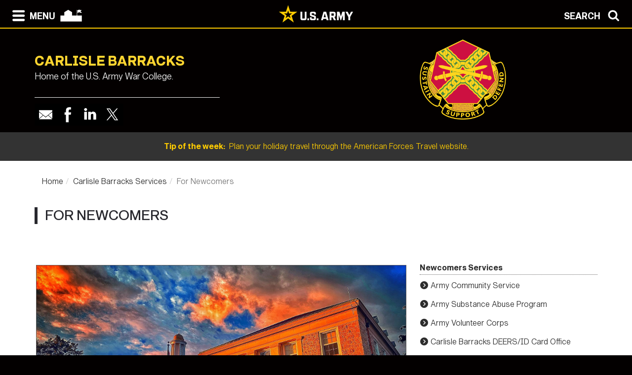

--- FILE ---
content_type: text/html; charset=UTF-8
request_url: https://home.army.mil/carlisle/Carlisle-Barracks/newcomers
body_size: 73851
content:

<!DOCTYPE html>
<!--[if lt IE 7]>      <html class="no-js lt-ie9 lt-ie8 lt-ie7" lang="en"> <![endif]-->
<!--[if IE 7]>         <html class="no-js lt-ie9 lt-ie8" lang="en"> <![endif]-->
<!--[if IE 8]>         <html class="no-js lt-ie9" lang="en"> <![endif]-->
<!--[if gt IE 8]><!--> <html class="no-js" lang="en"> <!--<![endif]-->
    <head>
        <meta http-equiv="X-UA-Compatible" content="IE=edge,chrome=1">
        

	<meta property="og:site_name" content="U.S. Army Carlisle Barracks">
	<meta property="og:locale" content="en_US">
	<meta property="og:type" content="website">
	<meta property="og:title" content="For Newcomers">
	<meta property="og:description" content="New to the installation? Let us help.">
	<meta property="og:url" content="https://home.army.mil/carlisle/Carlisle-Barracks/newcomers">
	
<title>For Newcomers :: U.S. Army Carlisle Barracks</title>

<meta http-equiv="content-type" content="text/html; charset=UTF-8">
<meta name="description" content="New to the installation? Let us help.">
<meta name="generator" content="Concrete CMS">
<link rel="canonical" href="https://home.army.mil/carlisle/Carlisle-Barracks/newcomers">
<script type="text/javascript">
    var CCM_DISPATCHER_FILENAME = "/carlisle/index.php";
    var CCM_CID = 247;
    var CCM_EDIT_MODE = false;
    var CCM_ARRANGE_MODE = false;
    var CCM_IMAGE_PATH = "/carlisle/concrete/images";
    var CCM_APPLICATION_URL = "https://home.army.mil/carlisle";
    var CCM_REL = "/carlisle";
    var CCM_ACTIVE_LOCALE = "en_US";
    var CCM_USER_REGISTERED = false;
</script>

<script type="text/javascript" src="/carlisle/concrete/js/jquery.js?ccm_nocache=7bb428b4c95ab9f2a40db152046eac051dc8286b"></script>
<link href="/carlisle/concrete/css/cms.css?ccm_nocache=7bb428b4c95ab9f2a40db152046eac051dc8286b" rel="stylesheet" type="text/css" media="all">
<link href="/carlisle/concrete/css/features/imagery/frontend.css?ccm_nocache=7bb428b4c95ab9f2a40db152046eac051dc8286b" rel="stylesheet" type="text/css" media="all">
<link href="/carlisle/concrete/css/features/navigation/frontend.css?ccm_nocache=7bb428b4c95ab9f2a40db152046eac051dc8286b" rel="stylesheet" type="text/css" media="all">
<link href="/carlisle/concrete/css/features/search/frontend.css?ccm_nocache=7bb428b4c95ab9f2a40db152046eac051dc8286b" rel="stylesheet" type="text/css" media="all">
<link href="/carlisle/concrete/css/features/basics/frontend.css?ccm_nocache=7bb428b4c95ab9f2a40db152046eac051dc8286b" rel="stylesheet" type="text/css" media="all">
<link href="/carlisle/concrete/css/features/social/frontend.css?ccm_nocache=7bb428b4c95ab9f2a40db152046eac051dc8286b" rel="stylesheet" type="text/css" media="all">
<script async type="text/javascript" id="_fed_an_ua_tag" src="https://dap.digitalgov.gov/Universal-Federated-Analytics-Min.js?agency=DOD&subagency=AMC-IMCOM&sp=query&yt=true&sitetopic=IMCOM-TRAINING&siteplatform=carlisle"></script>
        <meta name="viewport" content="width=device-width, initial-scale=1">
        <link rel="stylesheet" href="/carlisle/packages/theme_stucco/themes/stucco/css/bootstrap-theme.min.css">
        <link rel="stylesheet" href="/carlisle/packages/theme_stucco/themes/stucco/css/bootstrap.css">
        <link href="/carlisle/application/files/cache/css/stucco/main.css?ts=1763790244" rel="stylesheet" type="text/css" media="all">        <link rel="stylesheet" href="/carlisle/packages/theme_stucco/themes/stucco/css/custom.css">

        <script src="/carlisle/packages/theme_stucco/themes/stucco/js/vendor/modernizr-2.8.3-respond-1.4.2.min.js"></script>
        <script src="/carlisle/packages/theme_stucco/themes/stucco/js/modal.js"></script>

        <link href="/carlisle/packages/theme_stucco/themes/stucco/css/font-awesome/css/all.css" type="text/css" rel="stylesheet">
    </head>
        <body class="newcomers">
        <div class="ccm-page ccm-page-id-247 page-type-Guide page-template-right-sidebar">
  
        <!--[if lt IE 8]>
            <p class="browserupgrade">You are using an <strong>outdated</strong> browser. Please <a href="http://browsehappy.com/">upgrade your browser</a> to improve your experience.</p>
        <![endif]-->

        <a class="skip-link screen-reader-text" href="#main-content">Skip to content</a>		<!-- Header -->
<div id="header-content" class="header header-container header-content-inner">
<div class="global-navi">

  
<!-- MODAL NAVIGATION MODAL -->


<div id="ModalNav" class="modal fade" role="dialog">
     <div class="modal-dialog">
          <div class="modal-content modal-content-nav">
               <div class="modal-header">
                    <div class="navbar-top-style-only">
                         <div class="row">
                              <div class="col-xs-6">
                                   <div class="modal-nav"> 
                                   
  <a data-dismiss="modal">
 <img class="ns-icon" alt="Search" src="/carlisle/packages/theme_stucco/themes/stucco/art/zmenu-close-white-40.png" onmouseover="this.src='/carlisle/packages/theme_stucco/themes/stucco/art/zmenu-close-gold-40.png'" onmouseout="this.src='/carlisle/packages/theme_stucco/themes/stucco/art/zmenu-close-white-40.png'" />
<span class="ns-navbar-footer">CLOSE</span>
 </a>
                                     
                                      
                                   </div>
                              </div>
                             <div class="col-xs-6">
                                  <div class="modal-nav modal-nav-right float-right">
                                  
                                  
                                  
          <a data-dismiss="modal" data-toggle="modal" data-target="#ModalSearch">  
<span class="ns-navbar-text">SEARCH</span> 
<img class="ns-icon" alt="Search" src="/carlisle/packages/theme_stucco/themes/stucco/art/zmenu-search-white-40.png" onmouseover="this.src='/carlisle/packages/theme_stucco/themes/stucco/art/zmenu-search-gold-40.png'" onmouseout="this.src='/carlisle/packages/theme_stucco/themes/stucco/art/zmenu-search-white-40.png'" />
          </a>

 
          </div>
        </div>
  </div>
</div> 

      </div>
      <div class="modal-body">
        
<!-- SECOND BAR TEST 

                     <div class="row">
                              <div class="col-xs-6">
                                   <div class="modal-nav"> 
                                   
  <a data-dismiss="modal">
 <img class="ns-icon" alt="Search" src="/carlisle/packages/theme_stucco/themes/stucco/art/zmenu-close-white-40.png" onmouseover="this.src='/carlisle/packages/theme_stucco/themes/stucco/art/zmenu-close-gold-40.png'" onmouseout="this.src='/carlisle/packages/theme_stucco/themes/stucco/art/zmenu-close-white-40.png'" />
<span class="ns-navbar-footer">CLOSE</span>
 </a>
                                     
                                      
                                   </div>
                              </div>
                             <div class="col-xs-6">
                                  <div class="modal-nav modal-nav-right float-right">
                                  
                                  
                                  
          <a data-dismiss="modal" data-toggle="modal" data-target="#ModalSearch">  
<span class="ns-navbar-text">SEARCH</span> 
<img class="ns-icon" alt="Search" src="/carlisle/packages/theme_stucco/themes/stucco/art/zmenu-search-white-40.png" onmouseover="this.src='/carlisle/packages/theme_stucco/themes/stucco/art/zmenu-search-gold-40.png'" onmouseout="this.src='/carlisle/packages/theme_stucco/themes/stucco/art/zmenu-search-white-40.png'" />
          </a>

 
          </div>
        </div>
  </div>

 END TEST -->
                   <div class="row">
                      <div class="col-xs-12 col-sm-6 col-lg-3 list-unstyled">
                       

    <h3><a href="https://home.army.mil/carlisle/about">About</a></h3>


    <ul class="nav"><li class=""><a href="https://home.army.mil/carlisle/about/leadership" target="_self" class="">Leadership</a></li><li class=""><a href="https://home.army.mil/carlisle/about/mission" target="_self" class="">Mission and Vision</a></li><li class=""><a href="https://home.army.mil/carlisle/about/history" target="_self" class="">Carlisle Barracks History</a></li><li class=""><a href="https://home.army.mil/carlisle/about/directions" target="_self" class="">Directions</a></li><li class=""><a href="https://www.armywarcollege.edu/visitorcenter/" target="_blank" class="">Carlisle Barracks Visitors Center</a></li><li class=""><a href="https://home.army.mil/carlisle/about/water-reports" target="_self" class="">Carlisle Barracks Water Reports</a></li><li class=""><a href="https://home.army.mil/carlisle/about/local-community" target="_self" class="">Local Community</a></li></ul>
                      </div>
                      <div class="col-xs-12 col-sm-6 col-lg-3  list-unstyled">
                      
                        

    <h3><a href="https://home.army.mil/carlisle/contact">Contact</a></h3>


    <ul class="nav"><li class=""><a href="https://home.army.mil/carlisle/contact/crisis-phone-numbers" target="_self" class="">Crisis Phone Numbers</a></li><li class=""><a href="https://home.army.mil/carlisle/contact/contact-us" target="_self" class="">Mailing Address</a></li><li class=""><a href="https://home.army.mil/carlisle/contact/public-affairs" target="_self" class="">Public Affairs Office</a></li><li class=""><a href="https://home.army.mil/carlisle/contact/safety-office" target="_self" class="">Safety Office</a></li><li class=""><a href="http://ice.disa.mil/index.cfm?fa=site&site_id=416" target="_self" class="">Feedback (ICE)</a></li><li class=""><a href="https://home.army.mil/carlisle/contact/phone-directory" target="_self" class="">Phone Directory</a></li></ul>
  		       
                      </div>
                      <div class="col-xs-12 col-sm-6 col-lg-3  list-unstyled">
                       
                       

    <h3><a href="https://home.army.mil/carlisle/Carlisle-Barracks">My Carlisle Barracks</a></h3>



    <ul class="nav"><li class=""><a href="https://home.army.mil/carlisle/Carlisle-Barracks/soldiers" target="_self" class="">For Soldiers</a></li><li class=""><a href="https://home.army.mil/carlisle/Carlisle-Barracks/for-families" target="_self" class="">For Families</a></li><li class=""><a href="https://home.army.mil/carlisle/Carlisle-Barracks/employees" target="_self" class="">For Employees</a></li><li class="nav-selected nav-path-selected"><a href="https://home.army.mil/carlisle/Carlisle-Barracks/newcomers" target="_self" class="nav-selected nav-path-selected">For Newcomers</a></li><li class=""><a href="https://home.army.mil/carlisle/Carlisle-Barracks/total-army-sponsorship-program" target="_self" class="">Total Army Sponsorship Program</a></li><li class=""><a href="https://home.army.mil/carlisle/Carlisle-Barracks/all-services" target="_self" class="">All Services</a></li><li class=""><a href="https://home.army.mil/carlisle/Carlisle-Barracks/student-moves-insider-tips-carlisle-experience" target="_self" class="">Student Moves &amp; Insider Tips &mdash; &quot;The Carlisle Experience&quot;</a></li></ul>


        <div class="ccm-custom-style-container ccm-custom-style-zmenucol3-8267 black-box"
            >
    <h4 style="text-align: center;" data-redactor-inserted-image="true"><a href="https://home.army.mil/carlisle/about/family-morale-welfare-and-rec"><img src="https://home.army.mil/carlisle/5514/8417/3095/Family_MWR_Logo_BLK-311_-_Copy.png" alt="Family and Morale, Welfare & Recreation " width="113" height="115" style="display: block; margin: auto;" id="image-marker"></a><a href="https://home.army.mil/carlisle/about/family-morale-welfare-and-rec">Family and Morale, Welfare & Recreation Programs</a><br></h4>
    </div>
  		      	 
                      </div>
                      <div class="col-xs-12 col-sm-6 col-lg-3  list-unstyled">
                       
                        

    <h3><a href="https://home.army.mil/carlisle/units-tenants">Units / Tenants</a></h3>


    <ul class="nav"><li class=""><a href="https://www.armywarcollege.edu/" target="_blank" class="">U.S. Army War College</a></li><li class=""><a href="https://www.commissaries.com/shopping/store-locations/carlisle-barracks" target="_self" class="">Carlisle Barracks Commissary</a></li><li class=""><a href="http://dunham.narmc.amedd.army.mil/HealthcareServices/SitePages/Dental%20Clinic.aspx" target="_self" class="">Carlisle Barracks Dental Clinic</a></li><li class=""><a href="https://www.shopmyexchange.com/exchange-stores/United%20States/PA/Carlisle%20Barracks/Carlisle-Barracks--1047521" target="_self" class="">Carlisle Barracks Exchange</a></li><li class=""><a href="https://dunham.nrmc.amedd.army.mil/" target="_blank" class="">Dunham U.S. Army Health Clinic</a></li><li class=""><a href="https://www.carlislebarrackshomes.com/" target="_self" class="">Family Housing by Balfour Beatty Communities</a></li><li class=""><a href="https://www.ihg.com/armyhotels/hotels/us/en/carlisle/zyjia/hoteldetail" target="_self" class="">IHG Army Hotels at Carlisle Barracks</a></li><li class=""><a href="https://home.army.mil/carlisle/units-tenants/logistics-readiness-center" target="_self" class="">Logistics Readiness Center</a></li><li class=""><a href="https://www.army.mil/micc" target="_self" class="">U.S. Army Mission and Installation Contracting Command</a></li><li class=""><a href="http://www.cid.army.mil/" target="_self" class="">U.S. Army Criminal Investigation Command</a></li></ul>
  		      
                      </div>
                   </div> <!--END ROW-->
                   <div class="row">
                      <div class="col-xs-6 list-unstyled">
                      
                         		     
                      </div>
                      <div class="col-xs-6  list-unstyled">

                          		       
                      </div>
                   </div> <!--END ROW-->
      </div> 
      
    </div>

  </div>
</div>

<!-- MODAL NAV SEARCH -->

<div id="ModalSearch" class="modal fade" role="dialog">
  <div class="modal-dialog" style="height: 300px">

    <!-- Modal content-->
 <div class="modal-content" >
 
 <!-- SEARCH 	MODAL HEADER -->
 
      <div class="modal-header">
           <div class="navbar-top-style-only">
             <div class="row">
                 <div class="col-xs-6">
                     <div class="modal-nav"> 
                  
                     
                    <a data-dismiss="modal">
<img class="ns-icon" alt="Close" src="/carlisle/packages/theme_stucco/themes/stucco/art/zmenu-close-white-40.png" onmouseover="this.src='/carlisle/packages/theme_stucco/themes/stucco/art/zmenu-close-gold-40.png'" onmouseout="this.src='/carlisle/packages/theme_stucco/themes/stucco/art/zmenu-close-white-40.png'" />
    <span class="ns-navbar-text ns-phone-hidden">CLOSE</span> 
                         </a>
                         
                     </div>
                 </div>
                
                 <div class="col-xs-6">
                     <div class="modal-nav modal-nav-right float-right"><a data-dismiss="modal" data-toggle="modal"  data-target="#ModalNav"> <span class="ns-navbar-text"> MENU </span><img class="ns-icon" alt="menu" src="/carlisle/packages/theme_stucco/themes/stucco/art/zmenu-menu-white-40.png" onmouseover="this.src='/carlisle/packages/theme_stucco/themes/stucco/art/zmenu-menu-gold-40.png'" onmouseout="this.src='/carlisle/packages/theme_stucco/themes/stucco/art/zmenu-menu-white-40.png'" /> </a>
                     </div>
                </div>
           </div>
      </div>
 </div> 
 
 <!--SEARCH  MODAL BODY -->
 
     <div class="modal-body">
		  <div class="container">
			<!-- <div class="col-lg-2 col-xs-12">
			<h3>Search</h3>
			</div> -->
			  <div class="col-lg-10 col-xs-12">
				   

        <form class="hstack gap-3 ccm-search-block-form" action="https://home.army.mil/carlisle/search" method="get"><input name="search_paths[]" type="hidden"
             value="" /><input name="query" class="form-control ccm-search-block-text" type="text" value="" /> <input name="submit" type="submit" value="Search"
              class="btn btn-secondary ccm-search-block-submit" />

</form>


			  </div>
		  </div>
      </div>
	  
<div class="modal-nav-dismiss">      
<a data-dismiss="modal">
   <a data-dismiss="modal">
<span class="ns-navbar-footer">CLOSE</span> 
<img class="ns-icon" alt="Search" src="/carlisle/packages/theme_stucco/themes/stucco/art/zmenu-close-white-40.png" onmouseover="this.src='/carlisle/packages/theme_stucco/themes/stucco/art/zmenu-close-gold-40.png'" onmouseout="this.src='/carlisle/packages/theme_stucco/themes/stucco/art/zmenu-close-white-40.png'" />
        </a>
</div>

 
    </div>
   </div>
   

</div>

<!-- 	END OF NORMAL MODAL NAVIGATION AND SEARCH. -->

  
<!--MODAL NAVIGATION TOP BAR-->

<div id="navbar" > <div class="navbar-fixed-top" >

    <div class="row">
        <div class="col-xs-8">
            <div class="modal-nav">
                 <span>
                     <a data-toggle="modal" data-target="#ModalNav"> 
                 <img class="ns-icon" alt="menu" src="/carlisle/packages/theme_stucco/themes/stucco/art/zmenu-menu-white-40.png" onmouseover="this.src='/carlisle/packages/theme_stucco/themes/stucco/art/zmenu-menu-gold-40.png'" onmouseout="this.src='/carlisle/packages/theme_stucco/themes/stucco/art/zmenu-menu-white-40.png'" /><span class="ns-navbar-text ns-phone-hidden">MENU</span></a> 
                 </span>
                 <span>
                     <a href="https://home.army.mil/carlisle">
                         <!--  -->
	 <img class="ns-icon" alt="Home" src="/carlisle/packages/theme_stucco/themes/stucco/art/zmenu-garrison-white-100.png" onmouseover="this.src='/carlisle/packages/theme_stucco/themes/stucco/art/zmenu-garrison-gold-HOME-100.png'" onmouseout="this.src='/carlisle/packages/theme_stucco/themes/stucco/art/zmenu-garrison-white-100.png'" />
	             </a>
	         </span>
	         <span> 
			 
		
	     <a href="https://www.army.mil" target="blank"> <img class="ns-phone-visible" src="/carlisle/packages/theme_stucco/themes/stucco/art/army_logo_horizontal.svg" alt="U.S. Army home page" style="max-width: 150px; width: 150px; position: relative; top: -4px;"> </a>
	         </span>
           </div>
        </div>

        <div class="col-xs-4">
          <div class="modal-nav modal-nav-right float-right"> 
          
          <a data-toggle="modal" data-target="#ModalSearch">  
<span class="ns-navbar-text ns-phone-hidden">SEARCH</span> 
<img class="ns-icon" alt="Search" src="/carlisle/packages/theme_stucco/themes/stucco/art/zmenu-search-white-40.png" onmouseover="this.src='/carlisle/packages/theme_stucco/themes/stucco/art/zmenu-search-gold-40.png'" onmouseout="this.src='/carlisle/packages/theme_stucco/themes/stucco/art/zmenu-search-white-40.png'" />
          </a>

          </div>
        </div>
        
    </div>

</div>


 
     </div> <!-- container -->
</div> <!-- end navbar fixed top-->
</div> <!-- END NAVBAR  BEGIN ARMY LOGO -->

<div class="army-icon ns-phone-hidden">
  
     <a href="https://www.army.mil"><img src="/carlisle/packages/theme_stucco/themes/stucco/art/army_logo_horizontal.svg" alt="Army.mil"></a>    
</div>

<!-- END ARMY LOGO -->

	 
	           
           <!-- HEADER SECTION -->
<header class="page-header"> 

<!-- PHONE SIZE -->
     <div class="ns-phone-visible">
          <div class="container visible-xs">
              <div class="row  ns-resize-phone">
                   <div class="col-xs-12 ">                     
                        

    <p><span class="title-caps">Carlisle barracks</span></p>
		   </div>
	               </div>
          </div>
     </div>

<!-- XS SIZE -->

     <div class="clearfix visible-xs">
     </div>
     <div class="ns-phone-hidden">
          <div class="container visible-xs">
               <div class="row ns-space ns-resize">
                    <div class="col-xs-9 ">                     
                               

    <p><span class="title-caps">Carlisle barracks</span></p>
			  </div>
			  <div class="col-xs-3 header-logo-adjust-xs">
                               

    <picture><!--[if IE 9]><video style='display: none;'><![endif]--><source srcset="https://home.army.mil/carlisle/4014/9874/1771/IMCOM_crest1.png" media="(min-width: 900px)" width="1091" height="1016"><source srcset="https://home.army.mil/carlisle/thumbnails/medium/4014/9874/1771/IMCOM_crest1.png" media="(min-width: 768px)" width="1091" height="1016"><source srcset="https://home.army.mil/carlisle/thumbnails/small/4014/9874/1771/IMCOM_crest1.png" width="1091" height="1016"><!--[if IE 9]></video><![endif]--><img src="https://home.army.mil/carlisle/4014/9874/1771/IMCOM_crest1.png" alt="" width="1091" height="1016" class="ccm-image-block img-fluid bID-7414"></picture>

	            </div>
               </div>
          </div>
     </div>
               
<!-- LARGER SIZE -->                        
				
     <div class="container hidden-xs" >
            <div class="row">
	            <div class="col-sm-7 col-md-8 col-lg-8 push-left header-conctens">
                    <div>
                        <span class="header-garrison-id">
			        

    <p><span class="title-caps">Carlisle barracks</span></p>
 
                        </span><br>
                        <span class="header-garrison-id">
                    

    <h3> Home of the U.S. Army War College. </h3>
 
                        </span>
                        <span class="header-garrison-id"><hr></span>
                        <span class="header-garrison-id">
	                

    
<style>
.ccm-block-svg_social_media_icons .icon-container {
    display: inline-block;
    padding-top: 5px;
    padding-bottom: 5px;
}
</style>

<div class="ccm-block-svg_social_media_icons" style="text-align: left;">
    <div class="icon-container">

    <style>.email45-square-black{background:url('/carlisle/packages/svg_social_media_icons/blocks/svg_social_media_icons/images/email45-square-black.png') no-repeat;background:none,url('/carlisle/packages/svg_social_media_icons/blocks/svg_social_media_icons/images/email-square-black.svg') no-repeat;}.email45-square-black:hover{background:url('/carlisle/packages/svg_social_media_icons/blocks/svg_social_media_icons/images/email45-square-hover.png') no-repeat;background:none,url('/carlisle/packages/svg_social_media_icons/blocks/svg_social_media_icons/images/email-square-hover.svg') no-repeat;}</style><a title="Email" target="_blank" style="margin-left: 0px; margin-right: 0px; margin-bottom: 0px; float: left;" href="mailto:usarmy.carlisle.id-training.mbx.pao@army.mil"><div style="height: 45px; width: 45px" class="email45-square-black"></div></a><style>.facebook45-square-black{background:url('/carlisle/packages/svg_social_media_icons/blocks/svg_social_media_icons/images/facebook45-square-black.png') no-repeat;background:none,url('/carlisle/packages/svg_social_media_icons/blocks/svg_social_media_icons/images/facebook-square-black.svg') no-repeat;}.facebook45-square-black:hover{background:url('/carlisle/packages/svg_social_media_icons/blocks/svg_social_media_icons/images/facebook45-square-hover.png') no-repeat;background:none,url('/carlisle/packages/svg_social_media_icons/blocks/svg_social_media_icons/images/facebook-square-hover.svg') no-repeat;}</style><a title="Facebook" target="_blank" style="margin-left: 0px; margin-right: 0px; margin-bottom: 0px; float: left;" href="https://www.facebook.com/USAGCarlisleBarracksGC"><div style="height: 45px; width: 45px" class="facebook45-square-black"></div></a><style>.linkedin45-square-black{background:url('/carlisle/packages/svg_social_media_icons/blocks/svg_social_media_icons/images/linkedin45-square-black.png') no-repeat;background:none,url('/carlisle/packages/svg_social_media_icons/blocks/svg_social_media_icons/images/linkedin-square-black.svg') no-repeat;}.linkedin45-square-black:hover{background:url('/carlisle/packages/svg_social_media_icons/blocks/svg_social_media_icons/images/linkedin45-square-hover.png') no-repeat;background:none,url('/carlisle/packages/svg_social_media_icons/blocks/svg_social_media_icons/images/linkedin-square-hover.svg') no-repeat;}</style><a title="Linkedin" target="_blank" style="margin-left: 0px; margin-right: 0px; margin-bottom: 0px; float: left;" href="https://www.linkedin.com/company/u-s-army-garrison-carlisle-barracks/"><div style="height: 45px; width: 45px" class="linkedin45-square-black"></div></a><style>.twitter45-square-black{background:url('/carlisle/packages/svg_social_media_icons/blocks/svg_social_media_icons/images/twitter45-square-black.png') no-repeat;background:none,url('/carlisle/packages/svg_social_media_icons/blocks/svg_social_media_icons/images/twitter-square-black.svg') no-repeat;}.twitter45-square-black:hover{background:url('/carlisle/packages/svg_social_media_icons/blocks/svg_social_media_icons/images/twitter45-square-hover.png') no-repeat;background:none,url('/carlisle/packages/svg_social_media_icons/blocks/svg_social_media_icons/images/twitter-square-hover.svg') no-repeat;}</style><a title="Twitter" target="_blank" style="margin-left: 0px; margin-right: 0px; margin-bottom: 0px; float: left;" href="https://twitter.com/USAGCBPA"><div style="height: 45px; width: 45px" class="twitter45-square-black"></div></a>
    </div>
</div>

                        </span>
		            </div><!-- end social button -->	
	            </div>
                <div class="col-sm-3 push-left header-conctens header-logo-adjust-lg">  <!--col-md-2 col-lg-2 -->
		            <div class="header-logo">	
			        

    <picture><!--[if IE 9]><video style='display: none;'><![endif]--><source srcset="https://home.army.mil/carlisle/4014/9874/1771/IMCOM_crest1.png" media="(min-width: 900px)" width="1091" height="1016"><source srcset="https://home.army.mil/carlisle/thumbnails/medium/4014/9874/1771/IMCOM_crest1.png" media="(min-width: 768px)" width="1091" height="1016"><source srcset="https://home.army.mil/carlisle/thumbnails/small/4014/9874/1771/IMCOM_crest1.png" width="1091" height="1016"><!--[if IE 9]></video><![endif]--><img src="https://home.army.mil/carlisle/4014/9874/1771/IMCOM_crest1.png" alt="" width="1091" height="1016" class="ccm-image-block img-fluid bID-7414"></picture>

                    </div>
                </div>
	        </div>		
           
        </div>
 
            
                        <div class="row" id="global-message">  
                    <div class="post">
                                                <div class="col-sm-12 col-md-12 col-lg-12">
                                                    <a href="https://www.americanforcestravel.com/" target="_blank">                            <span class="global-message-title">Tip of the week:</span>
                            &nbsp;Plan your holiday travel through the American Forces Travel website. 
                            </a> 
                        </div>

                        <!-- put code in to see if there is an image -->
                                            </div>
                </div>
                                    
        </div>

</header>

<div class="clearfix"></div>

<div class="pagebar">
</div>

<!-- END OF HEADER AND HEADER PHP -->


		<!--  Main Contents -->
		<div id="main-content" class="main-container">
			<div class="main-content-inner clearfix">
				

<div class="container"><div class="row"><div class="col-sm-12">    

    <nav role="navigation" aria-label="breadcrumb"><ol class="breadcrumb"><li><a href="https://home.army.mil/carlisle" target="_self">Home</a></li><li><a href="https://home.army.mil/carlisle/Carlisle-Barracks" target="_self">Carlisle Barracks Services</a></li><li class="active">For Newcomers</li></ol></nav>


    <h1  class="ccm-block-page-title page-title">For Newcomers</h1>

</div></div></div>				<div class="container">
					<div class="row">
						<div id="primary" class="content-primary col-md-8">
							<main role="main">
								<article>
									

    <p data-redactor-inserted-image="true"><img src="https://home.army.mil/carlisle/9517/2859/0921/Upton_Hall.jpg" alt="Upton Hall.jpg" width="800" height="450" style="border-width: 1px; border-style: solid; margin: 3px;"></p><h4> </h4><h2>Welcome to Carlisle Barracks</h2><p>Welcome to Carlisle Barracks, an outpost of pride and military tradition and the most strategic 500 acres in the Army. Here you will find an installation designed to meet your needs whether you are an Army War College student, family member, civilian employee or retiree. We take our responsibilities of security, safety, and base operations seriously and are a workforce committed to family, fitness, and academic support.</p><p>On this site you will find more information on the variety of services and programs offered here.</p><p>An outpost of pride and military tradition, we are the Army's Home!</p><h4>View these pages before you arrive:</h4><p><a target="_blank" href="http://www.armywarcollege.edu/directions.htm">Directions and Map</a></p><p><a href="http://www.armywarcollege.edu/experience/index.htm">Army War College Welcome Website</a></p><p><a target="_blank" href="https://www.armywarcollege.edu/visitorcenter/">Visitors Center Information</a><br /> </p><h4>Assigned to Carlisle Barracks?</h4><p class="MsoNormal">If you are on orders to transfer to Carlisle Barracks, PA, and you are being assigned as Staff and Faculty or permanent party personnel to the U.S. Army War College or U.S. Army Garrison you will receive welcome notification from the G-1 with procedures to begin your online in processing. If you have not received this information, please contact the G-1 office at DSN 242 or commercial (717) 245-3615 or email usarmy.carlisle.awc.mbx.atwc-chr@mail.mil.<o:p></o:p></p><p class="MsoNormal">If you are on orders being assigned to the U.S. Army War College in a Student Status – you will receive official welcome notification from the G-1 with login and password procedures to begin your online in processing. If you have not received this information, please contact the G-1 office at DSN 242 or commercial (717) 245-3615 or email usarmy.carlisle.awc.mbx.atwc-chr@mail.mil. <o:p></o:p></p><p class="MsoNormal">Follow signs to Anne Ely Hall and sign in during duty hours (7:30 a.m. to 4 p.m. weekdays) at the Army War College G1/Personnel Office in Anne Ely Hall, Room 233, 46 Ashburn Drive on post (Mon-Fri 7:30 a.m. and 4:30 p.m.). There is no uniform requirement to sign in. <o:p></o:p></p><p class="MsoNormal">Carlisle Toll Free number: 1-800-453-0992 (available Monday through Friday, 0700-2300, except federal holidays). <o:p></o:p></p><p class="MsoNormal">All permanent party officers, Soldiers and/or Staff &amp; Faculty personnel in-process through the G-1 In/Out-processing Center located in Bldg 22, second floor before proceeding to their ultimate assignment. Information and assistance with DEERS/ID Cards, finance (travel pay, etc.), are available at the center.<o:p></o:p></p><h4>View websites below for additional information and contacts:</h4><p><a href="http://www.armywarcollege.edu/index.htm">U.S. Army War College </a></p><p><a href="https://dunham.nrmc.amedd.army.mil">Dunham U.S. Army Health Clinic / Dental U.S. Army Dental Clinic</a></p><p><a href="http://www.carlislebarrackshomes.com/">Family Housing by Balfour Beatty Communities at Carlisle Barracks </a></p><p><a href="https://www.ihg.com/armyhotels/hotels/us/en/carlisle/zyjia/hoteldetail">IHG Army Hotels at Carlisle Barracks </a></p><p><a href="https://www.commissaries.com/shopping/store-locations/carlisle-barracks">Carlisle Barracks Commissary </a></p><p><a href="https://www.shopmyexchange.com/exchange-stores/United%20States/PA/Carlisle%20Barracks/Carlisle-Barracks--1047521">Carlisle Barracks Exchange </a></p><p> </p>
								</article>
							</main>
						</div>
						<div id="secondary" class="content-secondary col-md-4" role="complementary">
							<aside class="">
								

    
    <div class="ccm-block-page-list-wrapper">

                    <div class="ccm-block-page-list-header">
                <h5>Newcomers Services</h5>
            </div>
            
        
        <div class="ccm-block-page-list-pages">

            
                <div class="ccm-block-page-list-page-entry">

                    
                                            <div class="ccm-block-page-list-page-entry-text">

                                                            <div class="ccm-block-page-list-title">
                                                                            <a href="https://home.army.mil/carlisle/Carlisle-Barracks/all-services/armed-forces-commu"
                                           target="">Army Community Service</a>
                                                                        </div>
                                
                            
                            
                            
                        </div>
                                        </div>

                
                <div class="ccm-block-page-list-page-entry">

                    
                                            <div class="ccm-block-page-list-page-entry-text">

                                                            <div class="ccm-block-page-list-title">
                                                                            <a href="https://home.army.mil/carlisle/Carlisle-Barracks/all-services/ASAP"
                                           target="">Army Substance Abuse Program</a>
                                                                        </div>
                                
                            
                            
                            
                        </div>
                                        </div>

                
                <div class="ccm-block-page-list-page-entry">

                    
                                            <div class="ccm-block-page-list-page-entry-text">

                                                            <div class="ccm-block-page-list-title">
                                                                            <a href="https://home.army.mil/carlisle/Carlisle-Barracks/all-services/armed-forces-commu/army-volunteer-corps-1"
                                           target="">Army Volunteer Corps</a>
                                                                        </div>
                                
                            
                            
                            
                        </div>
                                        </div>

                
                <div class="ccm-block-page-list-page-entry">

                    
                                            <div class="ccm-block-page-list-page-entry-text">

                                                            <div class="ccm-block-page-list-title">
                                                                            <a href="https://home.army.mil/carlisle/Carlisle-Barracks/all-services/deersid-card-office"
                                           target="">Carlisle Barracks DEERS/ID Card Office</a>
                                                                        </div>
                                
                            
                            
                            
                        </div>
                                        </div>

                
                <div class="ccm-block-page-list-page-entry">

                    
                                            <div class="ccm-block-page-list-page-entry-text">

                                                            <div class="ccm-block-page-list-title">
                                                                            <a href="https://home.army.mil/carlisle/Carlisle-Barracks/all-services/police"
                                           target="">Carlisle Barracks Police</a>
                                                                        </div>
                                
                            
                            
                            
                        </div>
                                        </div>

                
                <div class="ccm-block-page-list-page-entry">

                    
                                            <div class="ccm-block-page-list-page-entry-text">

                                                            <div class="ccm-block-page-list-title">
                                                                            <a href="https://home.army.mil/carlisle/Carlisle-Barracks/all-services/continuing-education-services"
                                           target="">Continuing Education Services</a>
                                                                        </div>
                                
                            
                            
                            
                        </div>
                                        </div>

                
                <div class="ccm-block-page-list-page-entry">

                    
                                            <div class="ccm-block-page-list-page-entry-text">

                                                            <div class="ccm-block-page-list-title">
                                                                            <a href="https://home.army.mil/carlisle/Carlisle-Barracks/all-services/dunham-us-army-health-clinic"
                                           target="">Dunham U.S. Army Health Clinic/Carlisle Barracks Dental Clinic</a>
                                                                        </div>
                                
                            
                            
                            
                        </div>
                                        </div>

                
                <div class="ccm-block-page-list-page-entry">

                    
                                            <div class="ccm-block-page-list-page-entry-text">

                                                            <div class="ccm-block-page-list-title">
                                                                            <a href="https://home.army.mil/carlisle/Carlisle-Barracks/all-services/equal-employment-opportunity-program"
                                           target="">Equal Employment Opportunity (EEO) Program</a>
                                                                        </div>
                                
                            
                            
                            
                        </div>
                                        </div>

                
                <div class="ccm-block-page-list-page-entry">

                    
                                            <div class="ccm-block-page-list-page-entry-text">

                                                            <div class="ccm-block-page-list-title">
                                                                            <a href="https://home.army.mil/carlisle/Carlisle-Barracks/all-services/fire-division"
                                           target="">Fire Division</a>
                                                                        </div>
                                
                            
                            
                            
                        </div>
                                        </div>

                
                <div class="ccm-block-page-list-page-entry">

                    
                                            <div class="ccm-block-page-list-page-entry-text">

                                                            <div class="ccm-block-page-list-title">
                                                                            <a href="https://home.army.mil/carlisle/Carlisle-Barracks/all-services/sports-recreation/fitness-centers-gyms"
                                           target="">Fitness Centers &amp; Gyms</a>
                                                                        </div>
                                
                            
                            
                            
                        </div>
                                        </div>

                
                <div class="ccm-block-page-list-page-entry">

                    
                                            <div class="ccm-block-page-list-page-entry-text">

                                                            <div class="ccm-block-page-list-title">
                                                                            <a href="https://home.army.mil/carlisle/Carlisle-Barracks/all-services/hhd"
                                           target="">Headquartes Detachment (HHD)</a>
                                                                        </div>
                                
                            
                            
                            
                        </div>
                                        </div>

                
                <div class="ccm-block-page-list-page-entry">

                    
                                            <div class="ccm-block-page-list-page-entry-text">

                                                            <div class="ccm-block-page-list-title">
                                                                            <a href="https://home.army.mil/carlisle/Carlisle-Barracks/all-services/armed-forces-commu/information-referral-follow-program"
                                           target="">Information, Referral &amp; Follow-Up Program (IR&amp;F)</a>
                                                                        </div>
                                
                            
                            
                            
                        </div>
                                        </div>

                
                <div class="ccm-block-page-list-page-entry">

                    
                                            <div class="ccm-block-page-list-page-entry-text">

                                                            <div class="ccm-block-page-list-title">
                                                                            <a href="https://home.army.mil/carlisle/Carlisle-Barracks/all-services/military-personnel-division"
                                           target="">Military Personnel Division</a>
                                                                        </div>
                                
                            
                            
                            
                        </div>
                                        </div>

                
                <div class="ccm-block-page-list-page-entry">

                    
                                            <div class="ccm-block-page-list-page-entry-text">

                                                            <div class="ccm-block-page-list-title">
                                                                            <a href="https://home.army.mil/carlisle/Carlisle-Barracks/all-services/pja"
                                           target="">Office of the Command Judge Advocate</a>
                                                                        </div>
                                
                            
                            
                            
                        </div>
                                        </div>

                
                <div class="ccm-block-page-list-page-entry">

                    
                                            <div class="ccm-block-page-list-page-entry-text">

                                                            <div class="ccm-block-page-list-title">
                                                                            <a href="https://home.army.mil/carlisle/Carlisle-Barracks/all-services/armed-forces-commu/relocation-readiness-program-1"
                                           target="">Relocation Readiness Program</a>
                                                                        </div>
                                
                            
                            
                            
                        </div>
                                        </div>

                
                <div class="ccm-block-page-list-page-entry">

                    
                                            <div class="ccm-block-page-list-page-entry-text">

                                                            <div class="ccm-block-page-list-title">
                                                                            <a href="https://home.army.mil/carlisle/Carlisle-Barracks/all-services/sharp"
                                           target="">SHARP (Sexual Harassment/Assault Response &amp; Prevention)</a>
                                                                        </div>
                                
                            
                            
                            
                        </div>
                                        </div>

                
                <div class="ccm-block-page-list-page-entry">

                    
                                            <div class="ccm-block-page-list-page-entry-text">

                                                            <div class="ccm-block-page-list-title">
                                                                            <a href="https://home.army.mil/carlisle/Carlisle-Barracks/all-services/sports-recreation"
                                           target="">Sports &amp; Recreation</a>
                                                                        </div>
                                
                            
                            
                            
                        </div>
                                        </div>

                
                <div class="ccm-block-page-list-page-entry">

                    
                                            <div class="ccm-block-page-list-page-entry-text">

                                                            <div class="ccm-block-page-list-title">
                                                                            <a href="https://home.army.mil/carlisle/Carlisle-Barracks/all-services/us-army-war-college-memorial-chapel"
                                           target="">U.S. Army War College Memorial Chapel</a>
                                                                        </div>
                                
                            
                            
                            
                        </div>
                                        </div>

                        </div><!-- end .ccm-block-page-list-pages -->

        
    </div><!-- end .ccm-block-page-list-wrapper -->


    
    


    
<div rel="Guides" class="wrap-anything-start" data-class="gray-box" data-id="189"></div>



    
    <div class="ccm-block-page-list-wrapper">

                    <div class="ccm-block-page-list-header">
                <h5>Guides</h5>
            </div>
            
        
        <div class="ccm-block-page-list-pages">

            
                <div class="ccm-block-page-list-page-entry">

                    
                                            <div class="ccm-block-page-list-page-entry-text">

                                                            <div class="ccm-block-page-list-title">
                                                                            <a href="https://home.army.mil/carlisle/Carlisle-Barracks/soldiers"
                                           target="">For Soldiers</a>
                                                                        </div>
                                
                            
                            
                            
                        </div>
                                        </div>

                
                <div class="ccm-block-page-list-page-entry">

                    
                                            <div class="ccm-block-page-list-page-entry-text">

                                                            <div class="ccm-block-page-list-title">
                                                                            <a href="https://home.army.mil/carlisle/Carlisle-Barracks/for-families"
                                           target="">For Families</a>
                                                                        </div>
                                
                            
                            
                            
                        </div>
                                        </div>

                
                <div class="ccm-block-page-list-page-entry">

                    
                                            <div class="ccm-block-page-list-page-entry-text">

                                                            <div class="ccm-block-page-list-title">
                                                                            <a href="https://home.army.mil/carlisle/Carlisle-Barracks/employees"
                                           target="">For Employees</a>
                                                                        </div>
                                
                            
                            
                            
                        </div>
                                        </div>

                
                <div class="ccm-block-page-list-page-entry">

                    
                                            <div class="ccm-block-page-list-page-entry-text">

                                                            <div class="ccm-block-page-list-title">
                                                                            <a href="https://home.army.mil/carlisle/Carlisle-Barracks/newcomers"
                                           target="">For Newcomers</a>
                                                                        </div>
                                
                            
                            
                            
                        </div>
                                        </div>

                
                <div class="ccm-block-page-list-page-entry">

                    
                                            <div class="ccm-block-page-list-page-entry-text">

                                                            <div class="ccm-block-page-list-title">
                                                                            <a href="https://home.army.mil/carlisle/Carlisle-Barracks/total-army-sponsorship-program"
                                           target="">Total Army Sponsorship Program</a>
                                                                        </div>
                                
                            
                            
                            
                        </div>
                                        </div>

                
                <div class="ccm-block-page-list-page-entry">

                    
                                            <div class="ccm-block-page-list-page-entry-text">

                                                            <div class="ccm-block-page-list-title">
                                                                            <a href="https://home.army.mil/carlisle/Carlisle-Barracks/all-services"
                                           target="">All Services</a>
                                                                        </div>
                                
                            
                            
                            
                        </div>
                                        </div>

                
                <div class="ccm-block-page-list-page-entry">

                    
                                            <div class="ccm-block-page-list-page-entry-text">

                                                            <div class="ccm-block-page-list-title">
                                                                            <a href="https://home.army.mil/carlisle/Carlisle-Barracks/student-moves-insider-tips-carlisle-experience"
                                           target="">Student Moves &amp; Insider Tips — &quot;The Carlisle Experience&quot;</a>
                                                                        </div>
                                
                            
                            
                            
                        </div>
                                        </div>

                        </div><!-- end .ccm-block-page-list-pages -->

        
    </div><!-- end .ccm-block-page-list-wrapper -->


    
    


    
<div class="wrap-anything-stop" rel="Guides"></div>

							</aside>
						</div>
					</div>
				</div>
        		
			</div>
		</div><!-- // Main Contents -->


		<!-- Footer -->
		<div class="footer-container">
			<footer class="footer-content-inner" role="contentinfo">
				<div class="container">
					<div class="row">
					
					                        <!-- Footer Navigation -->
                        <div class="col-sm-12">
                            <div style="margin-top: 25px;"> Share this page: </div>
                            

    
<div class="ccm-block-share-this-page">
    <ul class="list-inline">
            <li>
            <a href="https://www.facebook.com/sharer/sharer.php?u=https%3A%2F%2Fhome.army.mil%2Fcarlisle%2FCarlisle-Barracks%2Fnewcomers" target="_blank" rel="noopener noreferrer" aria-label="Facebook"><i class="fab fa-facebook" aria-hidden="true" title="Facebook"></i></a>
        </li>
            <li>
            <a href="https://twitter.com/intent/tweet?url=https%3A%2F%2Fhome.army.mil%2Fcarlisle%2FCarlisle-Barracks%2Fnewcomers" target="_blank" rel="noopener noreferrer" aria-label="X"><svg width="16" height="16" viewBox="0 0 300 300" version="1.1" xmlns="http://www.w3.org/2000/svg"><path fill="currentColor" d="M178.57 127.15 290.27 0h-26.46l-97.03 110.38L89.34 0H0l117.13 166.93L0 300.25h26.46l102.4-116.59 81.8 116.59h89.34M36.01 19.54H76.66l187.13 262.13h-40.66"/></svg></a>
        </li>
            <li>
            <a href="https://www.linkedin.com/shareArticle?mini-true&amp;url=https%3A%2F%2Fhome.army.mil%2Fcarlisle%2FCarlisle-Barracks%2Fnewcomers&amp;title=For+Newcomers" target="_blank" rel="noopener noreferrer" aria-label="LinkedIn"><i class="fab fa-linkedin" aria-hidden="true" title="LinkedIn"></i></a>
        </li>
            <li>
            <a href="https://www.pinterest.com/pin/create/button?url=https%3A%2F%2Fhome.army.mil%2Fcarlisle%2FCarlisle-Barracks%2Fnewcomers" target="_blank" rel="noopener noreferrer" aria-label="Pinterest"><i class="fab fa-pinterest" aria-hidden="true" title="Pinterest"></i></a>
        </li>
            <li>
            <a href="javascript:window.print();" target="" rel="noopener noreferrer" aria-label="Print"><i class="fas fa-print" aria-hidden="true" title="Print"></i></a>
        </li>
            <li>
            <a href="mailto:?body=Check%20out%20this%20article%20on%20U.S.%20Army%20Carlisle%20Barracks%3A%0A%0AFor%20Newcomers%0Ahttps%3A%2F%2Fhome.army.mil%2Fcarlisle%2FCarlisle-Barracks%2Fnewcomers&amp;subject=Thought%20you%27d%20enjoy%20this%20article." target="" rel="noopener noreferrer" aria-label="Email"><i class="fas fa-envelope" aria-hidden="true" title="Email"></i></a>
        </li>
        </ul>
</div>

                            
                        </div><!-- //Footer Navigation -->
 

					</div>
					<div class="row">
					       <div class="col-xs-12 col-sm-6 col-lg-3">
					                      
										   <p style="text-align: center;" data-redactor-inserted-image="true">
<img src="/carlisle/packages/theme_stucco/themes/stucco/art/armystar-logo-rb.svg" alt="Army.mil" style="width: 100px; height: 129px;" width="100" height="129">
</p>
<p style="text-align: center;" data-redactor-inserted-image="true"><strong><a href="https://www.army.mil/" target="_blank">Army.mil</a></strong>
</p>
<hr>
<p><a href="https://www.usajobs.gov/" target="_blank">Employment</a>
</p>
<p><a href="https://foia.army.mil" target="_blank">FOIA</a>
</p>
<p><a href="https://home.army.mil/carlisle/index.php?cID=334">Terms of Use</a>
</p>
<p><a href="https://dodcio.defense.gov/DoDSection508.aspx" target="_blank">Accessibility/Section 508</a>
</p>
<p><a href="https://ready.army.mil/" target="_blank">Ready Army</a>
</p>
<hr>
<p><a href="https://www.army.mil/a-z/" target="_blank">Need Help? Try Army A-Z</a>
</p>
										   
										   
 								

    <hr /><p><a href="https://home.army.mil/carlisle/Carlisle-Barracks/all-services/equal-employment-opportunity-program">Equal Employment Opportunity</a></p><p><a href="https://home.army.mil/imcom/index.php/terms-of-use">Terms of Use / Site Privacy</a></p><p><a href="https://home.army.mil/carlisle/contact">Contact Us</a></p><p><a href="http://www.army.mil/info/a-z/">Need Help? Try Army A-Z</a></p><p><a href="https://home.army.mil/carlisle/contact/crisis-phone-numbers">Crisis Contact Numbers</a></p><p>To contact the Carlisle Barracks Police Desk, call <strong>571-821-7510</strong>.</p><p>&nbsp;Emergency conversations will be recorded for accuracy of record purposes.</p>


    Page Last Modified: 10/10/24, 8:10 PM
						</div>
					       <div class="col-xs-12 col-sm-6 col-lg-3 ">
							
								

    <p data-redactor-inserted-image="true"><a href="https://home.army.mil/carlisle/Carlisle-Barracks/all-services/armed-forces-commu"><picture><!--[if IE 9]><video style='display: none;'><![endif]--><source srcset="https://home.army.mil/carlisle/8114/8581/2277/ACS.jpg" media="(min-width: 900px)" width="1140" height="475"><source srcset="https://home.army.mil/carlisle/thumbnails/medium/8114/8581/2277/ACS.jpg" media="(min-width: 768px)" width="1140" height="475"><source srcset="https://home.army.mil/carlisle/thumbnails/small/8114/8581/2277/ACS.jpg" width="1140" height="475"><!--[if IE 9]></video><![endif]--><img src="https://home.army.mil/carlisle/8114/8581/2277/ACS.jpg" alt=""></picture></a></p>

<p data-redactor-inserted-image="true" style="text-align: center;"><a href="http://ice.disa.mil/index.cfm?fa=site&amp;site_id=416"><picture><!--[if IE 9]><video style='display: none;'><![endif]--><source srcset="https://home.army.mil/carlisle/6514/8581/2740/ice2.png" media="(min-width: 900px)" width="200" height="78"><source srcset="https://home.army.mil/carlisle/6514/8581/2740/ice2.png" media="(min-width: 768px)" width="200" height="78"><source srcset="https://home.army.mil/carlisle/6514/8581/2740/ice2.png" width="200" height="78"><!--[if IE 9]></video><![endif]--><img src="https://home.army.mil/carlisle/6514/8581/2740/ice2.png" alt=""></picture></a></p>

<p data-redactor-inserted-image="true" style="text-align: center;"><a href="https://www.armywarcollege.edu/iwatch/"><picture><!--[if IE 9]><video style='display: none;'><![endif]--><source srcset="https://home.army.mil/carlisle/9815/4455/2255/watch.jpg" media="(min-width: 900px)" width="300" height="171"><source srcset="https://home.army.mil/carlisle/9815/4455/2255/watch.jpg" media="(min-width: 768px)" width="300" height="171"><source srcset="https://home.army.mil/carlisle/9815/4455/2255/watch.jpg" width="300" height="171"><!--[if IE 9]></video><![endif]--><img src="https://home.army.mil/carlisle/9815/4455/2255/watch.jpg" alt="watch.jpg"></picture></a></p>



    <p data-redactor-inserted-image="true"><a href="https://www.veteranscrisisline.net/" target="_blank"><picture><!--[if IE 9]><video style='display: none;'><![endif]--><source srcset="https://home.army.mil/carlisle/2814/9088/7691/tease-VeteransCrisisLineLogo-300.png" media="(min-width: 900px)" width="300" height="104"><source srcset="https://home.army.mil/carlisle/2814/9088/7691/tease-VeteransCrisisLineLogo-300.png" media="(min-width: 768px)" width="300" height="104"><source srcset="https://home.army.mil/carlisle/2814/9088/7691/tease-VeteransCrisisLineLogo-300.png" width="300" height="104"><!--[if IE 9]></video><![endif]--><img src="https://home.army.mil/carlisle/2814/9088/7691/tease-VeteransCrisisLineLogo-300.png" alt="" id="image-marker" "=""></picture><br></a>
</p><p style="text-align: center;" rel="text-align: center;" data-redactor-inserted-image="true"><a href="http://jblmmwr.com/acs/other_pages/acs/sharp/sharp.html"><img "=""></a>
</p>


    <p data-redactor-inserted-image="true"><a href="https://www.inscom.army.mil/isalute/" target="_blank"><picture><!--[if IE 9]><video style='display: none;'><![endif]--><source srcset="https://home.army.mil/carlisle/5814/9088/8131/ISalute-300.png" media="(min-width: 900px)" width="300" height="79"><source srcset="https://home.army.mil/carlisle/5814/9088/8131/ISalute-300.png" media="(min-width: 768px)" width="300" height="79"><source srcset="https://home.army.mil/carlisle/5814/9088/8131/ISalute-300.png" width="300" height="79"><!--[if IE 9]></video><![endif]--><img src="https://home.army.mil/carlisle/5814/9088/8131/ISalute-300.png" alt="iSalute - Report suspicious activity" id="image-marker" "=""></picture></a></p>


    <a href="https://home.army.mil/carlisle/Carlisle-Barracks/all-services/transition-assistance-program-tap" target="_blank" rel="noopener noreferrer"><picture><!--[if IE 9]><video style='display: none;'><![endif]--><source srcset="https://home.army.mil/carlisle/4616/2376/9125/TAP_Logo_Final_Version_copy.jpg" media="(min-width: 900px)" width="1040" height="377"><source srcset="https://home.army.mil/carlisle/thumbnails/medium/4616/2376/9125/TAP_Logo_Final_Version_copy.jpg" media="(min-width: 768px)" width="1040" height="377"><source srcset="https://home.army.mil/carlisle/thumbnails/small/4616/2376/9125/TAP_Logo_Final_Version_copy.jpg" width="1040" height="377"><!--[if IE 9]></video><![endif]--><img src="https://home.army.mil/carlisle/4616/2376/9125/TAP_Logo_Final_Version_copy.jpg" alt="" width="1040" height="377" class="ccm-image-block img-fluid bID-10441 ccm-image-block-hover" data-default-src="https://home.army.mil/carlisle/4616/2376/9125/TAP_Logo_Final_Version_copy.jpg" data-hover-src="https://home.army.mil/carlisle/4616/2376/9125/TAP_Logo_Final_Version_copy.jpg"></picture></a>
    <script type="text/javascript">
        var images = document.getElementsByClassName('ccm-image-block-hover');

        for (var i = 0; i < images.length; i++) {
            var image = images[i];
            image.onmouseover = function () {
                this.setAttribute('src', this.getAttribute('data-hover-src'));
            };
            image.onmouseout = function () {
                this.setAttribute('src', this.getAttribute('data-default-src'));
            };
        }
    </script>



    

						</div>
				                <div class="col-xs-12 col-sm-6 col-lg-3">
							
								

    <p style="text-align: center;"><strong>Carlisle Barracks</strong></p>

<p style="text-align: center;"><em>&quot;An outpost of pride and military tradition, we are the Army&#39;s Home!&quot;</em></p>

<hr />
<p><a href="https://home.army.mil/carlisle/contact/crisis-phone-numbers">Emergency Phone numbers</a></p>

<p>&nbsp;</p>

<p style="text-align: center;"><strong>U.S. Army War College</strong></p>

<p style="text-align: center;"><em>&quot;Strength &amp; Wisdom&quot;</em></p>

<p style="text-align: center;"><a href="http://www.armywarcollege.edu/">http://www.armywarcollege.edu/</a></p>

<hr />
<p>&nbsp;</p>

<p>&nbsp;</p>

<p><a href="https://carlisle.armymwr.com/"><picture><!--[if IE 9]><video style='display: none;'><![endif]--><source srcset="https://home.army.mil/carlisle/thumbnails/large/6315/3246/0688/Family_MWR_Logo_BLK.png" media="(min-width: 900px)" width="1830" height="1860"><source srcset="https://home.army.mil/carlisle/thumbnails/medium/6315/3246/0688/Family_MWR_Logo_BLK.png" media="(min-width: 768px)" width="1830" height="1860"><source srcset="https://home.army.mil/carlisle/thumbnails/small/6315/3246/0688/Family_MWR_Logo_BLK.png" width="1830" height="1860"><!--[if IE 9]></video><![endif]--><img src="https://home.army.mil/carlisle/6315/3246/0688/Family_MWR_Logo_BLK.png" alt="Family_MWR_Logo_BLK.png"></picture></a></p>



    <a href="https://home.army.mil/carlisle/Carlisle-Barracks/all-services/rso"><picture><!--[if IE 9]><video style='display: none;'><![endif]--><source srcset="https://home.army.mil/carlisle/9215/3851/1181/rsfl.png" media="(min-width: 900px)" width="200" height="200"><source srcset="https://home.army.mil/carlisle/9215/3851/1181/rsfl.png" media="(min-width: 768px)" width="200" height="200"><source srcset="https://home.army.mil/carlisle/9215/3851/1181/rsfl.png" width="200" height="200"><!--[if IE 9]></video><![endif]--><img src="https://home.army.mil/carlisle/9215/3851/1181/rsfl.png" alt="Soldier for Life Military Retirement Services" width="200" height="200" class="ccm-image-block img-fluid bID-10071 ccm-image-block-hover" title="Soldier for Life Military Retirement Services" data-default-src="https://home.army.mil/carlisle/9215/3851/1181/rsfl.png" data-hover-src="https://home.army.mil/carlisle/9215/3851/1181/rsfl.png"></picture></a>
    <script type="text/javascript">
        var images = document.getElementsByClassName('ccm-image-block-hover');

        for (var i = 0; i < images.length; i++) {
            var image = images[i];
            image.onmouseover = function () {
                this.setAttribute('src', this.getAttribute('data-hover-src'));
            };
            image.onmouseout = function () {
                this.setAttribute('src', this.getAttribute('data-default-src'));
            };
        }
    </script>

						</div>
				        <div class="col-xs-12 col-sm-6 col-lg-3">
							<div>
							
							<p data-redactor-inserted-image="true" rel="text-align: center;" style="text-align: center;"><img height="125" id="image-marker" src="/carlisle/packages/theme_stucco/themes/stucco/art/IMCOM.png" alt="imcom.army.mil" style="width: 134px; height: 125px;" width="134" /></p>

<p style="text-align: center;"><a href="https://home.army.mil/imcom/"><strong>U.S. ARMY INSTALLATION MANAGEMENT COMMAND</strong></a></p>

<hr />
<p style="text-align: center;">&quot;We Are the Army&#39;s Home&quot;</p>

<p style="text-align: center;"><strong><a href="https://home.army.mil/imcom/index.php/garrisons">FIND A GARRISON</a></strong></p>

<p><a href="https://www.armymwr.com/programs-and-services/personal-assistance/survivor-outreach">Survivor Outreach Services</a> | <a href="https://home.army.mil/imcom/index.php/Organization/human-services/g1-personnel/total-army-sponsorship">Total Army Sponsorship</a> | <a href="https://home.army.mil/imcom/index.php/customers/safety">Safety</a></p>

<p><a href="https://home.army.mil/imcom/index.php/Organization/human-services/g1-personnel">Human Resources</a> | <a href="https://home.army.mil/imcom/index.php/Organization/human-services/g1-personnel/cew">Civilian Expeditionary Workforce</a></p>

<p><a href="https://aec.army.mil/">U.S. Army Environmental Command</a> | <a href="https://www.army.mil/asaiee">Assistant Secretary of the Army for Installations, Energy &amp; Environment</a>
							
							</div>
						</div>
				
					</div>
					<div class="row">
					    <div class="col-sm-4 col-sm-offset-4">
                                                

    
<style>
.ccm-block-svg_social_media_icons .icon-container {
    display: inline-block;
    padding-top: 5px;
    padding-bottom: 5px;
}
</style>

<div class="ccm-block-svg_social_media_icons" style="text-align: left;">
    <div class="icon-container">

    <style>.email45-square-black{background:url('/carlisle/packages/svg_social_media_icons/blocks/svg_social_media_icons/images/email45-square-black.png') no-repeat;background:none,url('/carlisle/packages/svg_social_media_icons/blocks/svg_social_media_icons/images/email-square-black.svg') no-repeat;}.email45-square-black:hover{background:url('/carlisle/packages/svg_social_media_icons/blocks/svg_social_media_icons/images/email45-square-hover.png') no-repeat;background:none,url('/carlisle/packages/svg_social_media_icons/blocks/svg_social_media_icons/images/email-square-hover.svg') no-repeat;}</style><a title="Email" target="_blank" style="margin-left: 0px; margin-right: 0px; margin-bottom: 0px; float: left;" href="mailto:usarmy.carlisle.id-training.mbx.pao@army.mil"><div style="height: 45px; width: 45px" class="email45-square-black"></div></a><style>.facebook45-square-black{background:url('/carlisle/packages/svg_social_media_icons/blocks/svg_social_media_icons/images/facebook45-square-black.png') no-repeat;background:none,url('/carlisle/packages/svg_social_media_icons/blocks/svg_social_media_icons/images/facebook-square-black.svg') no-repeat;}.facebook45-square-black:hover{background:url('/carlisle/packages/svg_social_media_icons/blocks/svg_social_media_icons/images/facebook45-square-hover.png') no-repeat;background:none,url('/carlisle/packages/svg_social_media_icons/blocks/svg_social_media_icons/images/facebook-square-hover.svg') no-repeat;}</style><a title="Facebook" target="_blank" style="margin-left: 0px; margin-right: 0px; margin-bottom: 0px; float: left;" href="https://www.facebook.com/USAGCarlisleBarracksGC"><div style="height: 45px; width: 45px" class="facebook45-square-black"></div></a><style>.linkedin45-square-black{background:url('/carlisle/packages/svg_social_media_icons/blocks/svg_social_media_icons/images/linkedin45-square-black.png') no-repeat;background:none,url('/carlisle/packages/svg_social_media_icons/blocks/svg_social_media_icons/images/linkedin-square-black.svg') no-repeat;}.linkedin45-square-black:hover{background:url('/carlisle/packages/svg_social_media_icons/blocks/svg_social_media_icons/images/linkedin45-square-hover.png') no-repeat;background:none,url('/carlisle/packages/svg_social_media_icons/blocks/svg_social_media_icons/images/linkedin-square-hover.svg') no-repeat;}</style><a title="Linkedin" target="_blank" style="margin-left: 0px; margin-right: 0px; margin-bottom: 0px; float: left;" href="https://www.linkedin.com/company/u-s-army-garrison-carlisle-barracks/"><div style="height: 45px; width: 45px" class="linkedin45-square-black"></div></a><style>.twitter45-square-black{background:url('/carlisle/packages/svg_social_media_icons/blocks/svg_social_media_icons/images/twitter45-square-black.png') no-repeat;background:none,url('/carlisle/packages/svg_social_media_icons/blocks/svg_social_media_icons/images/twitter-square-black.svg') no-repeat;}.twitter45-square-black:hover{background:url('/carlisle/packages/svg_social_media_icons/blocks/svg_social_media_icons/images/twitter45-square-hover.png') no-repeat;background:none,url('/carlisle/packages/svg_social_media_icons/blocks/svg_social_media_icons/images/twitter-square-hover.svg') no-repeat;}</style><a title="Twitter" target="_blank" style="margin-left: 0px; margin-right: 0px; margin-bottom: 0px; float: left;" href="https://twitter.com/USAGCBPA"><div style="height: 45px; width: 45px" class="twitter45-square-black"></div></a>
    </div>
</div>

  
                                            </div>
						<div id="scroll-page-top">
							<a href="#container" class="top">Back to Top</a>
						</div>
					</div>
				</div>
                                                      <span id="ccm-account-menu-container"></span>
                           			
			</footer>
		</div><!-- //Footer -->

    	</div>

		<script type="text/javascript" src="/carlisle/concrete/js/bootstrap.js?ccm_nocache=21797c5c916d763af5ab43151ca3eb9c0dca3470"></script>
<script type="text/javascript" src="/carlisle/concrete/js/moment.js?ccm_nocache=7bb428b4c95ab9f2a40db152046eac051dc8286b"></script>
<script type="text/javascript" src="/carlisle/concrete/js/vue.js?ccm_nocache=7bb428b4c95ab9f2a40db152046eac051dc8286b"></script>
<script type="text/javascript" src="/carlisle/concrete/js/cms.js?ccm_nocache=7bb428b4c95ab9f2a40db152046eac051dc8286b"></script>
<script type="text/javascript" src="/carlisle/ccm/assets/localization/core/js"></script>
<script type="text/javascript" src="/carlisle/ccm/assets/localization/jquery/ui/js"></script>
<script type="text/javascript" src="/carlisle/ccm/assets/localization/moment/js"></script>
<script type="text/javascript" src="/carlisle/concrete/js/features/imagery/frontend.js?ccm_nocache=7bb428b4c95ab9f2a40db152046eac051dc8286b"></script>
<script type="text/javascript" src="/carlisle/concrete/js/features/navigation/frontend.js?ccm_nocache=7bb428b4c95ab9f2a40db152046eac051dc8286b"></script>
<script type="text/javascript" src="/carlisle/packages/wrap_anything/blocks/wrap_anything_start/view.js?ccm_nocache=b93a53f911a438c48db7753a0aab2559ad57a0ea"></script>

        <script src="/carlisle/packages/theme_stucco/themes/stucco/js/main.js"></script>
    </body>
</html>


--- FILE ---
content_type: text/css
request_url: https://home.army.mil/carlisle/concrete/css/cms.css?ccm_nocache=7bb428b4c95ab9f2a40db152046eac051dc8286b
body_size: 457213
content:
*,:after,:before{box-sizing:border-box}body .ccm-ui{-webkit-text-size-adjust:100%;-webkit-tap-highlight-color:rgba(0,0,0,0);color:var(--bs-body-color);font-family:var(--bs-body-font-family);font-size:16px;font-weight:var(--bs-body-font-weight);line-height:var(--bs-body-line-height);margin:0}.ccm-ui{--bs-blue:#4a90e2;--bs-indigo:#6610f2;--bs-purple:#6f42c1;--bs-pink:#d63384;--bs-red:#c32a2a;--bs-orange:#fd7e14;--bs-yellow:#ffc107;--bs-green:#28a745;--bs-teal:#20c997;--bs-cyan:#027893;--bs-black:#000;--bs-white:#fff;--bs-gray:#6a6f7b;--bs-gray-dark:#343a40;--bs-gray-100:#f7f7f7;--bs-gray-200:#e9ecef;--bs-gray-300:#d8d8d8;--bs-gray-400:#9b9b9b;--bs-gray-500:#7c8088;--bs-gray-600:#6a6f7b;--bs-gray-700:#4c4f56;--bs-gray-800:#343a40;--bs-gray-900:#2c2c2c;--bs-primary:#4a90e2;--bs-secondary:#7c8088;--bs-success:#28a745;--bs-info:#027893;--bs-warning:#ffc107;--bs-danger:#c32a2a;--bs-light:#f7f7f7;--bs-dark:#4c4f56;--bs-primary-rgb:74,144,226;--bs-secondary-rgb:124,128,136;--bs-success-rgb:40,167,69;--bs-info-rgb:2,120,147;--bs-warning-rgb:255,193,7;--bs-danger-rgb:195,42,42;--bs-light-rgb:247,247,247;--bs-dark-rgb:76,79,86;--bs-primary-text-emphasis:#1e3a5a;--bs-secondary-text-emphasis:#323336;--bs-success-text-emphasis:#10431c;--bs-info-text-emphasis:#01303b;--bs-warning-text-emphasis:#664d03;--bs-danger-text-emphasis:#4e1111;--bs-light-text-emphasis:#4c4f56;--bs-dark-text-emphasis:#4c4f56;--bs-primary-bg-subtle:#dbe9f9;--bs-secondary-bg-subtle:#e5e6e7;--bs-success-bg-subtle:#d4edda;--bs-info-bg-subtle:#cce4e9;--bs-warning-bg-subtle:#fff3cd;--bs-danger-bg-subtle:#f3d4d4;--bs-light-bg-subtle:#fbfbfb;--bs-dark-bg-subtle:#9b9b9b;--bs-primary-border-subtle:#b7d3f3;--bs-secondary-border-subtle:#cbcccf;--bs-success-border-subtle:#a9dcb5;--bs-info-border-subtle:#9ac9d4;--bs-warning-border-subtle:#ffe69c;--bs-danger-border-subtle:#e7aaaa;--bs-light-border-subtle:#e9ecef;--bs-dark-border-subtle:#7c8088;--bs-white-rgb:255,255,255;--bs-black-rgb:0,0,0;--bs-font-sans-serif:system-ui,-apple-system,"Segoe UI",Roboto,"Helvetica Neue",Arial,"Noto Sans","Liberation Sans",sans-serif,"Apple Color Emoji","Segoe UI Emoji","Segoe UI Symbol","Noto Color Emoji";--bs-font-monospace:SFMono-Regular,Menlo,Monaco,Consolas,"Liberation Mono","Courier New",monospace;--bs-gradient:linear-gradient(180deg,hsla(0,0%,100%,.15),hsla(0,0%,100%,0));--bs-body-font-family:var(--bs-font-sans-serif);--bs-body-font-size:1rem;--bs-body-font-weight:400;--bs-body-line-height:1.5;--bs-body-color:#4c4f56;--bs-body-color-rgb:76,79,86;--bs-body-bg:#fff;--bs-body-bg-rgb:255,255,255;--bs-emphasis-color:#000;--bs-emphasis-color-rgb:0,0,0;--bs-secondary-color:rgba(76,79,86,.75);--bs-secondary-color-rgb:76,79,86;--bs-secondary-bg:#e9ecef;--bs-secondary-bg-rgb:233,236,239;--bs-tertiary-color:rgba(76,79,86,.5);--bs-tertiary-color-rgb:76,79,86;--bs-tertiary-bg:#f7f7f7;--bs-tertiary-bg-rgb:247,247,247;--bs-heading-color:inherit;--bs-link-color:#4a90e2;--bs-link-color-rgb:74,144,226;--bs-link-decoration:none;--bs-link-hover-color:#3b73b5;--bs-link-hover-color-rgb:59,115,181;--bs-code-color:#d63384;--bs-highlight-color:#4c4f56;--bs-highlight-bg:#fff3cd;--bs-border-width:1px;--bs-border-style:solid;--bs-border-color:#d8d8d8;--bs-border-color-translucent:rgba(0,0,0,.075);--bs-border-radius:3px;--bs-border-radius-sm:2px;--bs-border-radius-lg:0.5rem;--bs-border-radius-xl:1rem;--bs-border-radius-xxl:2rem;--bs-border-radius-2xl:var(--bs-border-radius-xxl);--bs-border-radius-pill:50rem;--bs-box-shadow:0 0.5rem 1rem rgba(0,0,0,.15);--bs-box-shadow-sm:0 0.125rem 0.25rem rgba(0,0,0,.075);--bs-box-shadow-lg:0 1rem 3rem rgba(0,0,0,.175);--bs-box-shadow-inset:inset 0 1px 2px rgba(0,0,0,.075);--bs-focus-ring-width:0.25rem;--bs-focus-ring-opacity:0.25;--bs-focus-ring-color:rgba(74,144,226,.25);--bs-form-valid-color:#28a745;--bs-form-valid-border-color:#28a745;--bs-form-invalid-color:#c32a2a;--bs-form-invalid-border-color:#c32a2a}[data-bs-theme=dark] .ccm-ui{--bs-body-color:#d8d8d8;--bs-body-color-rgb:216,216,216;--bs-body-bg:#2c2c2c;--bs-body-bg-rgb:44,44,44;--bs-emphasis-color:#fff;--bs-emphasis-color-rgb:255,255,255;--bs-secondary-color:hsla(0,0%,85%,.75);--bs-secondary-color-rgb:216,216,216;--bs-secondary-bg:#343a40;--bs-secondary-bg-rgb:52,58,64;--bs-tertiary-color:hsla(0,0%,85%,.5);--bs-tertiary-color-rgb:216,216,216;--bs-tertiary-bg:#303336;--bs-tertiary-bg-rgb:48,51,54;--bs-primary-text-emphasis:#92bcee;--bs-secondary-text-emphasis:#b0b3b8;--bs-success-text-emphasis:#7eca8f;--bs-info-text-emphasis:#67aebe;--bs-warning-text-emphasis:#ffda6a;--bs-danger-text-emphasis:#db7f7f;--bs-light-text-emphasis:#f7f7f7;--bs-dark-text-emphasis:#d8d8d8;--bs-primary-bg-subtle:#0f1d2d;--bs-secondary-bg-subtle:#191a1b;--bs-success-bg-subtle:#08210e;--bs-info-bg-subtle:#00181d;--bs-warning-bg-subtle:#332701;--bs-danger-bg-subtle:#270808;--bs-light-bg-subtle:#343a40;--bs-dark-bg-subtle:#1a1d20;--bs-primary-border-subtle:#2c5688;--bs-secondary-border-subtle:#4a4d52;--bs-success-border-subtle:#186429;--bs-info-border-subtle:#014858;--bs-warning-border-subtle:#997404;--bs-danger-border-subtle:#751919;--bs-light-border-subtle:#4c4f56;--bs-dark-border-subtle:#343a40;--bs-heading-color:inherit;--bs-link-color:#92bcee;--bs-link-hover-color:#a8c9f1;--bs-link-color-rgb:146,188,238;--bs-link-hover-color-rgb:168,201,241;--bs-code-color:#e685b5;--bs-highlight-color:#d8d8d8;--bs-highlight-bg:#664d03;--bs-border-color:#4c4f56;--bs-border-color-translucent:hsla(0,0%,100%,.15);--bs-form-valid-color:#7eca8f;--bs-form-valid-border-color:#7eca8f;--bs-form-invalid-color:#db7f7f;--bs-form-invalid-border-color:#db7f7f;color-scheme:dark}.ccm-ui hr{border:0;border-top:var(--bs-border-width) solid;color:#e9ecef;margin:1rem 0;opacity:1}.ccm-ui .h1,.ccm-ui .h2,.ccm-ui .h3,.ccm-ui .h4,.ccm-ui .h5,.ccm-ui .h6,.ccm-ui h1,.ccm-ui h2,.ccm-ui h3,.ccm-ui h4,.ccm-ui h5,.ccm-ui h6{color:var(--bs-heading-color);font-family:system-ui,-apple-system,Segoe UI,Roboto,Helvetica Neue,Arial,Noto Sans,Liberation Sans,sans-serif,Apple Color Emoji,Segoe UI Emoji,Segoe UI Symbol,Noto Color Emoji;font-weight:500;line-height:1.2;margin-bottom:.5rem;margin-top:0}.ccm-ui .h1,.ccm-ui h1{font-size:calc(1.475rem + 2.7vw)}@media(min-width:1200px){.ccm-ui .h1,.ccm-ui h1{font-size:3.5rem}}.ccm-ui .h2,.ccm-ui h2{font-size:calc(1.325rem + .9vw)}@media(min-width:1200px){.ccm-ui .h2,.ccm-ui h2{font-size:2rem}}.ccm-ui .h3,.ccm-ui h3{font-size:calc(1.275rem + .3vw)}@media(min-width:1200px){.ccm-ui .h3,.ccm-ui h3{font-size:1.5rem}}.ccm-ui .h4,.ccm-ui h4{font-size:calc(1.2625rem + .15vw)}@media(min-width:1200px){.ccm-ui .h4,.ccm-ui h4{font-size:1.375rem}}.ccm-ui .h5,.ccm-ui h5{font-size:1.25rem}.ccm-ui .h6,.ccm-ui h6{font-size:.8rem}.ccm-ui p{margin-bottom:1rem;margin-top:0}.ccm-ui abbr[title]{cursor:help;-webkit-text-decoration:underline dotted;text-decoration:underline dotted;-webkit-text-decoration-skip-ink:none;text-decoration-skip-ink:none}.ccm-ui address{font-style:normal;line-height:inherit;margin-bottom:1rem}.ccm-ui ol,.ccm-ui ul{padding-left:2rem}.ccm-ui dl,.ccm-ui ol,.ccm-ui ul{margin-bottom:1rem;margin-top:0}.ccm-ui ol ol,.ccm-ui ol ul,.ccm-ui ul ol,.ccm-ui ul ul{margin-bottom:0}.ccm-ui dt{font-weight:700}.ccm-ui dd{margin-bottom:.5rem;margin-left:0}.ccm-ui blockquote{margin:0 0 1rem}.ccm-ui b,.ccm-ui strong{font-weight:bolder}.ccm-ui .small,.ccm-ui small{font-size:.9rem}.ccm-ui .mark,.ccm-ui mark{background-color:var(--bs-highlight-bg);color:var(--bs-highlight-color);padding:.1875em}.ccm-ui sub,.ccm-ui sup{font-size:.75em;line-height:0;position:relative;vertical-align:baseline}.ccm-ui sub{bottom:-.25em}.ccm-ui sup{top:-.5em}.ccm-ui a{color:rgba(var(--bs-link-color-rgb),var(--bs-link-opacity,1));text-decoration:none}.ccm-ui a:hover{--bs-link-color-rgb:var(--bs-link-hover-color-rgb)}.ccm-ui a:not([href]):not([class]),.ccm-ui a:not([href]):not([class]):hover{color:inherit;text-decoration:none}.ccm-ui code,.ccm-ui kbd,.ccm-ui pre,.ccm-ui samp{font-family:var(--bs-font-monospace);font-size:1em}.ccm-ui pre{display:block;font-size:.9rem;margin-bottom:1rem;margin-top:0;overflow:auto}.ccm-ui pre code{color:inherit;font-size:inherit;word-break:normal}.ccm-ui code{word-wrap:break-word;color:var(--bs-code-color);font-size:.9rem}a>.ccm-ui code{color:inherit}.ccm-ui kbd{background-color:var(--bs-body-color);border-radius:2px;color:var(--bs-body-bg);font-size:.9rem;padding:.1875rem .375rem}.ccm-ui kbd kbd{font-size:1em;padding:0}.ccm-ui figure{margin:0 0 1rem}.ccm-ui img,.ccm-ui svg{vertical-align:middle}.ccm-ui table{border-collapse:collapse;caption-side:bottom}.ccm-ui caption{color:var(--bs-secondary-color);padding-bottom:.5rem;padding-top:.5rem;text-align:left}.ccm-ui th{text-align:inherit;text-align:-webkit-match-parent}.ccm-ui tbody,.ccm-ui td,.ccm-ui tfoot,.ccm-ui th,.ccm-ui thead,.ccm-ui tr{border:0 solid;border-color:inherit}.ccm-ui label{display:inline-block}.ccm-ui button{border-radius:0}.ccm-ui button:focus:not(:focus-visible){outline:0}.ccm-ui button,.ccm-ui input,.ccm-ui optgroup,.ccm-ui select,.ccm-ui textarea{font-family:inherit;font-size:inherit;line-height:inherit;margin:0}.ccm-ui button,.ccm-ui select{text-transform:none}.ccm-ui [role=button]{cursor:pointer}.ccm-ui select{word-wrap:normal}.ccm-ui select:disabled{opacity:1}.ccm-ui [list]:not([type=date]):not([type=datetime-local]):not([type=month]):not([type=week]):not([type=time])::-webkit-calendar-picker-indicator{display:none!important}.ccm-ui [type=button],.ccm-ui [type=reset],.ccm-ui [type=submit],.ccm-ui button{-webkit-appearance:button}.ccm-ui [type=button]:not(:disabled),.ccm-ui [type=reset]:not(:disabled),.ccm-ui [type=submit]:not(:disabled),.ccm-ui button:not(:disabled){cursor:pointer}.ccm-ui ::-moz-focus-inner{border-style:none;padding:0}.ccm-ui textarea{resize:vertical}.ccm-ui fieldset{border:0;margin:0;min-width:0;padding:0}.ccm-ui legend{float:left;font-size:calc(1.275rem + .3vw);line-height:inherit;margin-bottom:.5rem;padding:0;width:100%}@media(min-width:1200px){.ccm-ui legend{font-size:1.5rem}}.ccm-ui legend+*{clear:left}.ccm-ui ::-webkit-datetime-edit-day-field,.ccm-ui ::-webkit-datetime-edit-fields-wrapper,.ccm-ui ::-webkit-datetime-edit-hour-field,.ccm-ui ::-webkit-datetime-edit-minute,.ccm-ui ::-webkit-datetime-edit-month-field,.ccm-ui ::-webkit-datetime-edit-text,.ccm-ui ::-webkit-datetime-edit-year-field{padding:0}.ccm-ui ::-webkit-inner-spin-button{height:auto}.ccm-ui [type=search]{-webkit-appearance:textfield;outline-offset:-2px}.ccm-ui ::-webkit-search-decoration{-webkit-appearance:none}.ccm-ui ::-webkit-color-swatch-wrapper{padding:0}.ccm-ui ::file-selector-button{-webkit-appearance:button;font:inherit}.ccm-ui output{display:inline-block}.ccm-ui iframe{border:0}.ccm-ui summary{cursor:pointer;display:list-item}.ccm-ui progress{vertical-align:baseline}.ccm-ui [hidden]{display:none!important}.ccm-ui .lead{font-size:1.25rem;font-weight:300}.ccm-ui .display-1{font-size:calc(1.625rem + 4.5vw);font-weight:300;line-height:1.2}@media(min-width:1200px){.ccm-ui .display-1{font-size:5rem}}.ccm-ui .display-2{font-size:calc(1.575rem + 3.9vw);font-weight:300;line-height:1.2}@media(min-width:1200px){.ccm-ui .display-2{font-size:4.5rem}}.ccm-ui .display-3{font-size:calc(1.525rem + 3.3vw);font-weight:300;line-height:1.2}@media(min-width:1200px){.ccm-ui .display-3{font-size:4rem}}.ccm-ui .display-4{font-size:calc(1.475rem + 2.7vw);font-weight:300;line-height:1.2}@media(min-width:1200px){.ccm-ui .display-4{font-size:3.5rem}}.ccm-ui .display-5{font-size:calc(1.425rem + 2.1vw);font-weight:300;line-height:1.2}@media(min-width:1200px){.ccm-ui .display-5{font-size:3rem}}.ccm-ui .display-6{font-size:calc(1.375rem + 1.5vw);font-weight:300;line-height:1.2}@media(min-width:1200px){.ccm-ui .display-6{font-size:2.5rem}}.ccm-ui .list-inline,.ccm-ui .list-unstyled{list-style:none;padding-left:0}.ccm-ui .list-inline-item{display:inline-block}.ccm-ui .list-inline-item:not(:last-child){margin-right:.5rem}.ccm-ui .initialism{font-size:.9rem;text-transform:uppercase}.ccm-ui .blockquote{font-size:1.25rem;margin-bottom:1rem}.ccm-ui .blockquote>:last-child{margin-bottom:0}.ccm-ui .blockquote-footer{color:#6a6f7b;font-size:.9rem;margin-bottom:1rem;margin-top:-1rem}.ccm-ui .blockquote-footer:before{content:"— "}.ccm-ui .img-fluid,.ccm-ui .img-thumbnail{height:auto;max-width:100%}.ccm-ui .img-thumbnail{background-color:var(--bs-body-bg);border:var(--bs-border-width) solid var(--bs-border-color);border-radius:var(--bs-border-radius);box-shadow:var(--bs-box-shadow-sm);padding:.25rem}.ccm-ui .figure{display:inline-block}.ccm-ui .figure-img{line-height:1;margin-bottom:.5rem}.ccm-ui .figure-caption{color:var(--bs-secondary-color);font-size:.9rem}.ccm-ui .container,.ccm-ui .container-fluid,.ccm-ui .container-lg,.ccm-ui .container-md,.ccm-ui .container-sm,.ccm-ui .container-xl,.ccm-ui .container-xxl{--bs-gutter-x:1.5rem;--bs-gutter-y:0;margin-left:auto;margin-right:auto;padding-left:calc(var(--bs-gutter-x)*.5);padding-right:calc(var(--bs-gutter-x)*.5);width:100%}@media(min-width:576px){.ccm-ui .container,.ccm-ui .container-sm{max-width:540px}}@media(min-width:768px){.ccm-ui .container,.ccm-ui .container-md,.ccm-ui .container-sm{max-width:720px}}@media(min-width:992px){.ccm-ui .container,.ccm-ui .container-lg,.ccm-ui .container-md,.ccm-ui .container-sm{max-width:960px}}@media(min-width:1200px){.ccm-ui .container,.ccm-ui .container-lg,.ccm-ui .container-md,.ccm-ui .container-sm,.ccm-ui .container-xl{max-width:1140px}}@media(min-width:1400px){.ccm-ui .container,.ccm-ui .container-lg,.ccm-ui .container-md,.ccm-ui .container-sm,.ccm-ui .container-xl,.ccm-ui .container-xxl{max-width:1320px}}.ccm-ui :root{--bs-breakpoint-xs:0;--bs-breakpoint-sm:576px;--bs-breakpoint-md:768px;--bs-breakpoint-lg:992px;--bs-breakpoint-xl:1200px;--bs-breakpoint-xxl:1400px}.ccm-ui .row{--bs-gutter-x:1.5rem;--bs-gutter-y:0;display:flex;flex-wrap:wrap;margin-left:calc(var(--bs-gutter-x)*-.5);margin-right:calc(var(--bs-gutter-x)*-.5);margin-top:calc(var(--bs-gutter-y)*-1)}.ccm-ui .row>*{flex-shrink:0;margin-top:var(--bs-gutter-y);max-width:100%;padding-left:calc(var(--bs-gutter-x)*.5);padding-right:calc(var(--bs-gutter-x)*.5);width:100%}.ccm-ui .col{flex:1 0 0%}.ccm-ui .row-cols-auto>*{flex:0 0 auto;width:auto}.ccm-ui .row-cols-1>*{flex:0 0 auto;width:100%}.ccm-ui .row-cols-2>*{flex:0 0 auto;width:50%}.ccm-ui .row-cols-3>*{flex:0 0 auto;width:33.33333333%}.ccm-ui .row-cols-4>*{flex:0 0 auto;width:25%}.ccm-ui .row-cols-5>*{flex:0 0 auto;width:20%}.ccm-ui .row-cols-6>*{flex:0 0 auto;width:16.66666667%}.ccm-ui .col-auto{flex:0 0 auto;width:auto}.ccm-ui .col-1{flex:0 0 auto;width:8.33333333%}.ccm-ui .col-2{flex:0 0 auto;width:16.66666667%}.ccm-ui .col-3{flex:0 0 auto;width:25%}.ccm-ui .col-4{flex:0 0 auto;width:33.33333333%}.ccm-ui .col-5{flex:0 0 auto;width:41.66666667%}.ccm-ui .col-6{flex:0 0 auto;width:50%}.ccm-ui .col-7{flex:0 0 auto;width:58.33333333%}.ccm-ui .col-8{flex:0 0 auto;width:66.66666667%}.ccm-ui .col-9{flex:0 0 auto;width:75%}.ccm-ui .col-10{flex:0 0 auto;width:83.33333333%}.ccm-ui .col-11{flex:0 0 auto;width:91.66666667%}.ccm-ui .col-12{flex:0 0 auto;width:100%}.ccm-ui .offset-1{margin-left:8.33333333%}.ccm-ui .offset-2{margin-left:16.66666667%}.ccm-ui .offset-3{margin-left:25%}.ccm-ui .offset-4{margin-left:33.33333333%}.ccm-ui .offset-5{margin-left:41.66666667%}.ccm-ui .offset-6{margin-left:50%}.ccm-ui .offset-7{margin-left:58.33333333%}.ccm-ui .offset-8{margin-left:66.66666667%}.ccm-ui .offset-9{margin-left:75%}.ccm-ui .offset-10{margin-left:83.33333333%}.ccm-ui .offset-11{margin-left:91.66666667%}.ccm-ui .g-0,.ccm-ui .gx-0{--bs-gutter-x:0}.ccm-ui .g-0,.ccm-ui .gy-0{--bs-gutter-y:0}.ccm-ui .g-1,.ccm-ui .gx-1{--bs-gutter-x:0.25rem}.ccm-ui .g-1,.ccm-ui .gy-1{--bs-gutter-y:0.25rem}.ccm-ui .g-2,.ccm-ui .gx-2{--bs-gutter-x:0.5rem}.ccm-ui .g-2,.ccm-ui .gy-2{--bs-gutter-y:0.5rem}.ccm-ui .g-3,.ccm-ui .gx-3{--bs-gutter-x:1rem}.ccm-ui .g-3,.ccm-ui .gy-3{--bs-gutter-y:1rem}.ccm-ui .g-4,.ccm-ui .gx-4{--bs-gutter-x:1.5rem}.ccm-ui .g-4,.ccm-ui .gy-4{--bs-gutter-y:1.5rem}.ccm-ui .g-5,.ccm-ui .gx-5{--bs-gutter-x:3rem}.ccm-ui .g-5,.ccm-ui .gy-5{--bs-gutter-y:3rem}@media(min-width:576px){.ccm-ui .col-sm{flex:1 0 0%}.ccm-ui .row-cols-sm-auto>*{flex:0 0 auto;width:auto}.ccm-ui .row-cols-sm-1>*{flex:0 0 auto;width:100%}.ccm-ui .row-cols-sm-2>*{flex:0 0 auto;width:50%}.ccm-ui .row-cols-sm-3>*{flex:0 0 auto;width:33.33333333%}.ccm-ui .row-cols-sm-4>*{flex:0 0 auto;width:25%}.ccm-ui .row-cols-sm-5>*{flex:0 0 auto;width:20%}.ccm-ui .row-cols-sm-6>*{flex:0 0 auto;width:16.66666667%}.ccm-ui .col-sm-auto{flex:0 0 auto;width:auto}.ccm-ui .col-sm-1{flex:0 0 auto;width:8.33333333%}.ccm-ui .col-sm-2{flex:0 0 auto;width:16.66666667%}.ccm-ui .col-sm-3{flex:0 0 auto;width:25%}.ccm-ui .col-sm-4{flex:0 0 auto;width:33.33333333%}.ccm-ui .col-sm-5{flex:0 0 auto;width:41.66666667%}.ccm-ui .col-sm-6{flex:0 0 auto;width:50%}.ccm-ui .col-sm-7{flex:0 0 auto;width:58.33333333%}.ccm-ui .col-sm-8{flex:0 0 auto;width:66.66666667%}.ccm-ui .col-sm-9{flex:0 0 auto;width:75%}.ccm-ui .col-sm-10{flex:0 0 auto;width:83.33333333%}.ccm-ui .col-sm-11{flex:0 0 auto;width:91.66666667%}.ccm-ui .col-sm-12{flex:0 0 auto;width:100%}.ccm-ui .offset-sm-0{margin-left:0}.ccm-ui .offset-sm-1{margin-left:8.33333333%}.ccm-ui .offset-sm-2{margin-left:16.66666667%}.ccm-ui .offset-sm-3{margin-left:25%}.ccm-ui .offset-sm-4{margin-left:33.33333333%}.ccm-ui .offset-sm-5{margin-left:41.66666667%}.ccm-ui .offset-sm-6{margin-left:50%}.ccm-ui .offset-sm-7{margin-left:58.33333333%}.ccm-ui .offset-sm-8{margin-left:66.66666667%}.ccm-ui .offset-sm-9{margin-left:75%}.ccm-ui .offset-sm-10{margin-left:83.33333333%}.ccm-ui .offset-sm-11{margin-left:91.66666667%}.ccm-ui .g-sm-0,.ccm-ui .gx-sm-0{--bs-gutter-x:0}.ccm-ui .g-sm-0,.ccm-ui .gy-sm-0{--bs-gutter-y:0}.ccm-ui .g-sm-1,.ccm-ui .gx-sm-1{--bs-gutter-x:0.25rem}.ccm-ui .g-sm-1,.ccm-ui .gy-sm-1{--bs-gutter-y:0.25rem}.ccm-ui .g-sm-2,.ccm-ui .gx-sm-2{--bs-gutter-x:0.5rem}.ccm-ui .g-sm-2,.ccm-ui .gy-sm-2{--bs-gutter-y:0.5rem}.ccm-ui .g-sm-3,.ccm-ui .gx-sm-3{--bs-gutter-x:1rem}.ccm-ui .g-sm-3,.ccm-ui .gy-sm-3{--bs-gutter-y:1rem}.ccm-ui .g-sm-4,.ccm-ui .gx-sm-4{--bs-gutter-x:1.5rem}.ccm-ui .g-sm-4,.ccm-ui .gy-sm-4{--bs-gutter-y:1.5rem}.ccm-ui .g-sm-5,.ccm-ui .gx-sm-5{--bs-gutter-x:3rem}.ccm-ui .g-sm-5,.ccm-ui .gy-sm-5{--bs-gutter-y:3rem}}@media(min-width:768px){.ccm-ui .col-md{flex:1 0 0%}.ccm-ui .row-cols-md-auto>*{flex:0 0 auto;width:auto}.ccm-ui .row-cols-md-1>*{flex:0 0 auto;width:100%}.ccm-ui .row-cols-md-2>*{flex:0 0 auto;width:50%}.ccm-ui .row-cols-md-3>*{flex:0 0 auto;width:33.33333333%}.ccm-ui .row-cols-md-4>*{flex:0 0 auto;width:25%}.ccm-ui .row-cols-md-5>*{flex:0 0 auto;width:20%}.ccm-ui .row-cols-md-6>*{flex:0 0 auto;width:16.66666667%}.ccm-ui .col-md-auto{flex:0 0 auto;width:auto}.ccm-ui .col-md-1{flex:0 0 auto;width:8.33333333%}.ccm-ui .col-md-2{flex:0 0 auto;width:16.66666667%}.ccm-ui .col-md-3{flex:0 0 auto;width:25%}.ccm-ui .col-md-4{flex:0 0 auto;width:33.33333333%}.ccm-ui .col-md-5{flex:0 0 auto;width:41.66666667%}.ccm-ui .col-md-6{flex:0 0 auto;width:50%}.ccm-ui .col-md-7{flex:0 0 auto;width:58.33333333%}.ccm-ui .col-md-8{flex:0 0 auto;width:66.66666667%}.ccm-ui .col-md-9{flex:0 0 auto;width:75%}.ccm-ui .col-md-10{flex:0 0 auto;width:83.33333333%}.ccm-ui .col-md-11{flex:0 0 auto;width:91.66666667%}.ccm-ui .col-md-12{flex:0 0 auto;width:100%}.ccm-ui .offset-md-0{margin-left:0}.ccm-ui .offset-md-1{margin-left:8.33333333%}.ccm-ui .offset-md-2{margin-left:16.66666667%}.ccm-ui .offset-md-3{margin-left:25%}.ccm-ui .offset-md-4{margin-left:33.33333333%}.ccm-ui .offset-md-5{margin-left:41.66666667%}.ccm-ui .offset-md-6{margin-left:50%}.ccm-ui .offset-md-7{margin-left:58.33333333%}.ccm-ui .offset-md-8{margin-left:66.66666667%}.ccm-ui .offset-md-9{margin-left:75%}.ccm-ui .offset-md-10{margin-left:83.33333333%}.ccm-ui .offset-md-11{margin-left:91.66666667%}.ccm-ui .g-md-0,.ccm-ui .gx-md-0{--bs-gutter-x:0}.ccm-ui .g-md-0,.ccm-ui .gy-md-0{--bs-gutter-y:0}.ccm-ui .g-md-1,.ccm-ui .gx-md-1{--bs-gutter-x:0.25rem}.ccm-ui .g-md-1,.ccm-ui .gy-md-1{--bs-gutter-y:0.25rem}.ccm-ui .g-md-2,.ccm-ui .gx-md-2{--bs-gutter-x:0.5rem}.ccm-ui .g-md-2,.ccm-ui .gy-md-2{--bs-gutter-y:0.5rem}.ccm-ui .g-md-3,.ccm-ui .gx-md-3{--bs-gutter-x:1rem}.ccm-ui .g-md-3,.ccm-ui .gy-md-3{--bs-gutter-y:1rem}.ccm-ui .g-md-4,.ccm-ui .gx-md-4{--bs-gutter-x:1.5rem}.ccm-ui .g-md-4,.ccm-ui .gy-md-4{--bs-gutter-y:1.5rem}.ccm-ui .g-md-5,.ccm-ui .gx-md-5{--bs-gutter-x:3rem}.ccm-ui .g-md-5,.ccm-ui .gy-md-5{--bs-gutter-y:3rem}}@media(min-width:992px){.ccm-ui .col-lg{flex:1 0 0%}.ccm-ui .row-cols-lg-auto>*{flex:0 0 auto;width:auto}.ccm-ui .row-cols-lg-1>*{flex:0 0 auto;width:100%}.ccm-ui .row-cols-lg-2>*{flex:0 0 auto;width:50%}.ccm-ui .row-cols-lg-3>*{flex:0 0 auto;width:33.33333333%}.ccm-ui .row-cols-lg-4>*{flex:0 0 auto;width:25%}.ccm-ui .row-cols-lg-5>*{flex:0 0 auto;width:20%}.ccm-ui .row-cols-lg-6>*{flex:0 0 auto;width:16.66666667%}.ccm-ui .col-lg-auto{flex:0 0 auto;width:auto}.ccm-ui .col-lg-1{flex:0 0 auto;width:8.33333333%}.ccm-ui .col-lg-2{flex:0 0 auto;width:16.66666667%}.ccm-ui .col-lg-3{flex:0 0 auto;width:25%}.ccm-ui .col-lg-4{flex:0 0 auto;width:33.33333333%}.ccm-ui .col-lg-5{flex:0 0 auto;width:41.66666667%}.ccm-ui .col-lg-6{flex:0 0 auto;width:50%}.ccm-ui .col-lg-7{flex:0 0 auto;width:58.33333333%}.ccm-ui .col-lg-8{flex:0 0 auto;width:66.66666667%}.ccm-ui .col-lg-9{flex:0 0 auto;width:75%}.ccm-ui .col-lg-10{flex:0 0 auto;width:83.33333333%}.ccm-ui .col-lg-11{flex:0 0 auto;width:91.66666667%}.ccm-ui .col-lg-12{flex:0 0 auto;width:100%}.ccm-ui .offset-lg-0{margin-left:0}.ccm-ui .offset-lg-1{margin-left:8.33333333%}.ccm-ui .offset-lg-2{margin-left:16.66666667%}.ccm-ui .offset-lg-3{margin-left:25%}.ccm-ui .offset-lg-4{margin-left:33.33333333%}.ccm-ui .offset-lg-5{margin-left:41.66666667%}.ccm-ui .offset-lg-6{margin-left:50%}.ccm-ui .offset-lg-7{margin-left:58.33333333%}.ccm-ui .offset-lg-8{margin-left:66.66666667%}.ccm-ui .offset-lg-9{margin-left:75%}.ccm-ui .offset-lg-10{margin-left:83.33333333%}.ccm-ui .offset-lg-11{margin-left:91.66666667%}.ccm-ui .g-lg-0,.ccm-ui .gx-lg-0{--bs-gutter-x:0}.ccm-ui .g-lg-0,.ccm-ui .gy-lg-0{--bs-gutter-y:0}.ccm-ui .g-lg-1,.ccm-ui .gx-lg-1{--bs-gutter-x:0.25rem}.ccm-ui .g-lg-1,.ccm-ui .gy-lg-1{--bs-gutter-y:0.25rem}.ccm-ui .g-lg-2,.ccm-ui .gx-lg-2{--bs-gutter-x:0.5rem}.ccm-ui .g-lg-2,.ccm-ui .gy-lg-2{--bs-gutter-y:0.5rem}.ccm-ui .g-lg-3,.ccm-ui .gx-lg-3{--bs-gutter-x:1rem}.ccm-ui .g-lg-3,.ccm-ui .gy-lg-3{--bs-gutter-y:1rem}.ccm-ui .g-lg-4,.ccm-ui .gx-lg-4{--bs-gutter-x:1.5rem}.ccm-ui .g-lg-4,.ccm-ui .gy-lg-4{--bs-gutter-y:1.5rem}.ccm-ui .g-lg-5,.ccm-ui .gx-lg-5{--bs-gutter-x:3rem}.ccm-ui .g-lg-5,.ccm-ui .gy-lg-5{--bs-gutter-y:3rem}}@media(min-width:1200px){.ccm-ui .col-xl{flex:1 0 0%}.ccm-ui .row-cols-xl-auto>*{flex:0 0 auto;width:auto}.ccm-ui .row-cols-xl-1>*{flex:0 0 auto;width:100%}.ccm-ui .row-cols-xl-2>*{flex:0 0 auto;width:50%}.ccm-ui .row-cols-xl-3>*{flex:0 0 auto;width:33.33333333%}.ccm-ui .row-cols-xl-4>*{flex:0 0 auto;width:25%}.ccm-ui .row-cols-xl-5>*{flex:0 0 auto;width:20%}.ccm-ui .row-cols-xl-6>*{flex:0 0 auto;width:16.66666667%}.ccm-ui .col-xl-auto{flex:0 0 auto;width:auto}.ccm-ui .col-xl-1{flex:0 0 auto;width:8.33333333%}.ccm-ui .col-xl-2{flex:0 0 auto;width:16.66666667%}.ccm-ui .col-xl-3{flex:0 0 auto;width:25%}.ccm-ui .col-xl-4{flex:0 0 auto;width:33.33333333%}.ccm-ui .col-xl-5{flex:0 0 auto;width:41.66666667%}.ccm-ui .col-xl-6{flex:0 0 auto;width:50%}.ccm-ui .col-xl-7{flex:0 0 auto;width:58.33333333%}.ccm-ui .col-xl-8{flex:0 0 auto;width:66.66666667%}.ccm-ui .col-xl-9{flex:0 0 auto;width:75%}.ccm-ui .col-xl-10{flex:0 0 auto;width:83.33333333%}.ccm-ui .col-xl-11{flex:0 0 auto;width:91.66666667%}.ccm-ui .col-xl-12{flex:0 0 auto;width:100%}.ccm-ui .offset-xl-0{margin-left:0}.ccm-ui .offset-xl-1{margin-left:8.33333333%}.ccm-ui .offset-xl-2{margin-left:16.66666667%}.ccm-ui .offset-xl-3{margin-left:25%}.ccm-ui .offset-xl-4{margin-left:33.33333333%}.ccm-ui .offset-xl-5{margin-left:41.66666667%}.ccm-ui .offset-xl-6{margin-left:50%}.ccm-ui .offset-xl-7{margin-left:58.33333333%}.ccm-ui .offset-xl-8{margin-left:66.66666667%}.ccm-ui .offset-xl-9{margin-left:75%}.ccm-ui .offset-xl-10{margin-left:83.33333333%}.ccm-ui .offset-xl-11{margin-left:91.66666667%}.ccm-ui .g-xl-0,.ccm-ui .gx-xl-0{--bs-gutter-x:0}.ccm-ui .g-xl-0,.ccm-ui .gy-xl-0{--bs-gutter-y:0}.ccm-ui .g-xl-1,.ccm-ui .gx-xl-1{--bs-gutter-x:0.25rem}.ccm-ui .g-xl-1,.ccm-ui .gy-xl-1{--bs-gutter-y:0.25rem}.ccm-ui .g-xl-2,.ccm-ui .gx-xl-2{--bs-gutter-x:0.5rem}.ccm-ui .g-xl-2,.ccm-ui .gy-xl-2{--bs-gutter-y:0.5rem}.ccm-ui .g-xl-3,.ccm-ui .gx-xl-3{--bs-gutter-x:1rem}.ccm-ui .g-xl-3,.ccm-ui .gy-xl-3{--bs-gutter-y:1rem}.ccm-ui .g-xl-4,.ccm-ui .gx-xl-4{--bs-gutter-x:1.5rem}.ccm-ui .g-xl-4,.ccm-ui .gy-xl-4{--bs-gutter-y:1.5rem}.ccm-ui .g-xl-5,.ccm-ui .gx-xl-5{--bs-gutter-x:3rem}.ccm-ui .g-xl-5,.ccm-ui .gy-xl-5{--bs-gutter-y:3rem}}@media(min-width:1400px){.ccm-ui .col-xxl{flex:1 0 0%}.ccm-ui .row-cols-xxl-auto>*{flex:0 0 auto;width:auto}.ccm-ui .row-cols-xxl-1>*{flex:0 0 auto;width:100%}.ccm-ui .row-cols-xxl-2>*{flex:0 0 auto;width:50%}.ccm-ui .row-cols-xxl-3>*{flex:0 0 auto;width:33.33333333%}.ccm-ui .row-cols-xxl-4>*{flex:0 0 auto;width:25%}.ccm-ui .row-cols-xxl-5>*{flex:0 0 auto;width:20%}.ccm-ui .row-cols-xxl-6>*{flex:0 0 auto;width:16.66666667%}.ccm-ui .col-xxl-auto{flex:0 0 auto;width:auto}.ccm-ui .col-xxl-1{flex:0 0 auto;width:8.33333333%}.ccm-ui .col-xxl-2{flex:0 0 auto;width:16.66666667%}.ccm-ui .col-xxl-3{flex:0 0 auto;width:25%}.ccm-ui .col-xxl-4{flex:0 0 auto;width:33.33333333%}.ccm-ui .col-xxl-5{flex:0 0 auto;width:41.66666667%}.ccm-ui .col-xxl-6{flex:0 0 auto;width:50%}.ccm-ui .col-xxl-7{flex:0 0 auto;width:58.33333333%}.ccm-ui .col-xxl-8{flex:0 0 auto;width:66.66666667%}.ccm-ui .col-xxl-9{flex:0 0 auto;width:75%}.ccm-ui .col-xxl-10{flex:0 0 auto;width:83.33333333%}.ccm-ui .col-xxl-11{flex:0 0 auto;width:91.66666667%}.ccm-ui .col-xxl-12{flex:0 0 auto;width:100%}.ccm-ui .offset-xxl-0{margin-left:0}.ccm-ui .offset-xxl-1{margin-left:8.33333333%}.ccm-ui .offset-xxl-2{margin-left:16.66666667%}.ccm-ui .offset-xxl-3{margin-left:25%}.ccm-ui .offset-xxl-4{margin-left:33.33333333%}.ccm-ui .offset-xxl-5{margin-left:41.66666667%}.ccm-ui .offset-xxl-6{margin-left:50%}.ccm-ui .offset-xxl-7{margin-left:58.33333333%}.ccm-ui .offset-xxl-8{margin-left:66.66666667%}.ccm-ui .offset-xxl-9{margin-left:75%}.ccm-ui .offset-xxl-10{margin-left:83.33333333%}.ccm-ui .offset-xxl-11{margin-left:91.66666667%}.ccm-ui .g-xxl-0,.ccm-ui .gx-xxl-0{--bs-gutter-x:0}.ccm-ui .g-xxl-0,.ccm-ui .gy-xxl-0{--bs-gutter-y:0}.ccm-ui .g-xxl-1,.ccm-ui .gx-xxl-1{--bs-gutter-x:0.25rem}.ccm-ui .g-xxl-1,.ccm-ui .gy-xxl-1{--bs-gutter-y:0.25rem}.ccm-ui .g-xxl-2,.ccm-ui .gx-xxl-2{--bs-gutter-x:0.5rem}.ccm-ui .g-xxl-2,.ccm-ui .gy-xxl-2{--bs-gutter-y:0.5rem}.ccm-ui .g-xxl-3,.ccm-ui .gx-xxl-3{--bs-gutter-x:1rem}.ccm-ui .g-xxl-3,.ccm-ui .gy-xxl-3{--bs-gutter-y:1rem}.ccm-ui .g-xxl-4,.ccm-ui .gx-xxl-4{--bs-gutter-x:1.5rem}.ccm-ui .g-xxl-4,.ccm-ui .gy-xxl-4{--bs-gutter-y:1.5rem}.ccm-ui .g-xxl-5,.ccm-ui .gx-xxl-5{--bs-gutter-x:3rem}.ccm-ui .g-xxl-5,.ccm-ui .gy-xxl-5{--bs-gutter-y:3rem}}.ccm-ui .table{--bs-table-color-type:initial;--bs-table-bg-type:initial;--bs-table-color-state:initial;--bs-table-bg-state:initial;--bs-table-color:var(--bs-emphasis-color);--bs-table-bg:var(--bs-body-bg);--bs-table-border-color:var(--bs-border-color);--bs-table-accent-bg:transparent;--bs-table-striped-color:var(--bs-emphasis-color);--bs-table-striped-bg:rgba(var(--bs-emphasis-color-rgb),0.05);--bs-table-active-color:var(--bs-emphasis-color);--bs-table-active-bg:rgba(var(--bs-emphasis-color-rgb),0.1);--bs-table-hover-color:var(--bs-emphasis-color);--bs-table-hover-bg:rgba(var(--bs-emphasis-color-rgb),0.075);border-color:var(--bs-table-border-color);margin-bottom:1rem;vertical-align:top;width:100%}.ccm-ui .table>:not(caption)>*>*{background-color:var(--bs-table-bg);border-bottom-width:var(--bs-border-width);box-shadow:inset 0 0 0 9999px var(--bs-table-bg-state,var(--bs-table-bg-type,var(--bs-table-accent-bg)));color:var(--bs-table-color-state,var(--bs-table-color-type,var(--bs-table-color)));padding:.5rem}.ccm-ui .table>tbody{vertical-align:inherit}.ccm-ui .table>thead{vertical-align:bottom}.ccm-ui .table-group-divider{border-top:calc(var(--bs-border-width)*2) solid}.ccm-ui .caption-top{caption-side:top}.ccm-ui .table-sm>:not(caption)>*>*{padding:.25rem}.ccm-ui .table-bordered>:not(caption)>*{border-width:var(--bs-border-width) 0}.ccm-ui .table-bordered>:not(caption)>*>*{border-width:0 var(--bs-border-width)}.ccm-ui .table-borderless>:not(caption)>*>*{border-bottom-width:0}.ccm-ui .table-borderless>:not(:first-child){border-top-width:0}.ccm-ui .table-striped-columns>:not(caption)>tr>:nth-child(2n),.ccm-ui .table-striped>tbody>tr:nth-of-type(odd)>*{--bs-table-color-type:var(--bs-table-striped-color);--bs-table-bg-type:var(--bs-table-striped-bg)}.ccm-ui .table-active{--bs-table-color-state:var(--bs-table-active-color);--bs-table-bg-state:var(--bs-table-active-bg)}.ccm-ui .table-hover>tbody>tr:hover>*{--bs-table-color-state:var(--bs-table-hover-color);--bs-table-bg-state:var(--bs-table-hover-bg)}.ccm-ui .table-primary{--bs-table-color:#000;--bs-table-bg:#dbe9f9;--bs-table-border-color:#afbac7;--bs-table-striped-bg:#d0dded;--bs-table-striped-color:#000;--bs-table-active-bg:#c5d2e0;--bs-table-active-color:#000;--bs-table-hover-bg:#cbd8e6;--bs-table-hover-color:#000}.ccm-ui .table-primary,.ccm-ui .table-secondary{border-color:var(--bs-table-border-color);color:var(--bs-table-color)}.ccm-ui .table-secondary{--bs-table-color:#000;--bs-table-bg:#e5e6e7;--bs-table-border-color:#b7b8b9;--bs-table-striped-bg:#dadbdb;--bs-table-striped-color:#000;--bs-table-active-bg:#cecfd0;--bs-table-active-color:#000;--bs-table-hover-bg:#d4d5d6;--bs-table-hover-color:#000}.ccm-ui .table-success{--bs-table-color:#000;--bs-table-bg:#d4edda;--bs-table-border-color:#aabeae;--bs-table-striped-bg:#c9e1cf;--bs-table-striped-color:#000;--bs-table-active-bg:#bfd5c4;--bs-table-active-color:#000;--bs-table-hover-bg:#c4dbca;--bs-table-hover-color:#000}.ccm-ui .table-info,.ccm-ui .table-success{border-color:var(--bs-table-border-color);color:var(--bs-table-color)}.ccm-ui .table-info{--bs-table-color:#000;--bs-table-bg:#cce4e9;--bs-table-border-color:#a3b6ba;--bs-table-striped-bg:#c2d9dd;--bs-table-striped-color:#000;--bs-table-active-bg:#b8cdd2;--bs-table-active-color:#000;--bs-table-hover-bg:#bdd3d8;--bs-table-hover-color:#000}.ccm-ui .table-warning{--bs-table-color:#000;--bs-table-bg:#fff3cd;--bs-table-border-color:#ccc2a4;--bs-table-striped-bg:#f2e7c3;--bs-table-striped-color:#000;--bs-table-active-bg:#e6dbb9;--bs-table-active-color:#000;--bs-table-hover-bg:#ece1be;--bs-table-hover-color:#000}.ccm-ui .table-danger,.ccm-ui .table-warning{border-color:var(--bs-table-border-color);color:var(--bs-table-color)}.ccm-ui .table-danger{--bs-table-color:#000;--bs-table-bg:#f3d4d4;--bs-table-border-color:#c2aaaa;--bs-table-striped-bg:#e7c9c9;--bs-table-striped-color:#000;--bs-table-active-bg:#dbbfbf;--bs-table-active-color:#000;--bs-table-hover-bg:#e1c4c4;--bs-table-hover-color:#000}.ccm-ui .table-light{--bs-table-color:#000;--bs-table-bg:#f7f7f7;--bs-table-border-color:#c6c6c6;--bs-table-striped-bg:#ebebeb;--bs-table-striped-color:#000;--bs-table-active-bg:#dedede;--bs-table-active-color:#000;--bs-table-hover-bg:#e4e4e4;--bs-table-hover-color:#000}.ccm-ui .table-dark,.ccm-ui .table-light{border-color:var(--bs-table-border-color);color:var(--bs-table-color)}.ccm-ui .table-dark{--bs-table-color:#fff;--bs-table-bg:#4c4f56;--bs-table-border-color:#707278;--bs-table-striped-bg:#55585e;--bs-table-striped-color:#fff;--bs-table-active-bg:#5e6167;--bs-table-active-color:#fff;--bs-table-hover-bg:#595c63;--bs-table-hover-color:#fff}.ccm-ui .table-responsive{-webkit-overflow-scrolling:touch;overflow-x:auto}@media(max-width:575.98px){.ccm-ui .table-responsive-sm{-webkit-overflow-scrolling:touch;overflow-x:auto}}@media(max-width:767.98px){.ccm-ui .table-responsive-md{-webkit-overflow-scrolling:touch;overflow-x:auto}}@media(max-width:991.98px){.ccm-ui .table-responsive-lg{-webkit-overflow-scrolling:touch;overflow-x:auto}}@media(max-width:1199.98px){.ccm-ui .table-responsive-xl{-webkit-overflow-scrolling:touch;overflow-x:auto}}@media(max-width:1399.98px){.ccm-ui .table-responsive-xxl{-webkit-overflow-scrolling:touch;overflow-x:auto}}.ccm-ui .form-label{font-weight:600;margin-bottom:.5rem}.ccm-ui .col-form-label{font-size:inherit;font-weight:600;line-height:1.5;margin-bottom:0}.ccm-ui .col-form-label,.ccm-ui .col-form-label-lg{padding-bottom:calc(.5rem + var(--bs-border-width));padding-top:calc(.5rem + var(--bs-border-width))}.ccm-ui .col-form-label-lg{font-size:1.25rem}.ccm-ui .col-form-label-sm{font-size:.875rem;padding-bottom:calc(.25rem + var(--bs-border-width));padding-top:calc(.25rem + var(--bs-border-width))}.ccm-ui .form-text{color:var(--bs-secondary-color);font-size:.9rem;margin-top:.25rem}.ccm-ui .form-control{-webkit-appearance:none;-moz-appearance:none;appearance:none;background-clip:padding-box;background-color:var(--bs-body-bg);border:var(--bs-border-width) solid #ebebeb;border-radius:4px;box-shadow:inset 0 0;color:var(--bs-body-color);display:block;font-size:1rem;font-weight:400;line-height:1.5;padding:.5rem .75rem;transition:border-color .15s ease-in-out,box-shadow .15s ease-in-out;width:100%}@media(prefers-reduced-motion:reduce){.ccm-ui .form-control{transition:none}}.ccm-ui .form-control[type=file]{overflow:hidden}.ccm-ui .form-control[type=file]:not(:disabled):not([readonly]){cursor:pointer}.ccm-ui .form-control:focus{background-color:var(--bs-body-bg);border-color:#a5c8f1;box-shadow:inset 0 0,0 0;color:var(--bs-body-color);outline:0}.ccm-ui .form-control::-webkit-date-and-time-value{height:1.5em;margin:0;min-width:85px}.ccm-ui .form-control::-webkit-datetime-edit{display:block;padding:0}.ccm-ui .form-control::-moz-placeholder{color:#b2b3b4;opacity:1}.ccm-ui .form-control::placeholder{color:#b2b3b4;opacity:1}.ccm-ui .form-control:disabled{background-color:var(--bs-secondary-bg);opacity:1}.ccm-ui .form-control::file-selector-button{background-color:var(--bs-tertiary-bg);border:0 solid;border-color:inherit;border-inline-end-width:var(--bs-border-width);border-radius:0;color:var(--bs-body-color);margin:-.5rem -.75rem;margin-inline-end:.75rem;padding:.5rem .75rem;pointer-events:none;transition:color .25s ease-in-out,background-color .25s ease-in-out,border-color .25s ease-in-out,box-shadow .25s ease-in-out}@media(prefers-reduced-motion:reduce){.ccm-ui .form-control::file-selector-button{transition:none}}.ccm-ui .form-control:hover:not(:disabled):not([readonly])::file-selector-button{background-color:var(--bs-secondary-bg)}.ccm-ui .form-control-plaintext{background-color:transparent;border:solid transparent;border-width:var(--bs-border-width) 0;color:var(--bs-body-color);display:block;line-height:1.5;margin-bottom:0;padding:.5rem 0;width:100%}.ccm-ui .form-control-plaintext:focus{outline:0}.ccm-ui .form-control-plaintext.form-control-lg,.ccm-ui .form-control-plaintext.form-control-sm{padding-left:0;padding-right:0}.ccm-ui .form-control-sm{border-radius:var(--bs-border-radius-sm);font-size:.875rem;min-height:calc(1.5em + .5rem + var(--bs-border-width)*2);padding:.25rem .5rem}.ccm-ui .form-control-sm::file-selector-button{margin:-.25rem -.5rem;margin-inline-end:.5rem;padding:.25rem .5rem}.ccm-ui .form-control-lg{border-radius:var(--bs-border-radius-lg);font-size:1.25rem;min-height:calc(1.5em + 1rem + var(--bs-border-width)*2);padding:.5rem 1rem}.ccm-ui .form-control-lg::file-selector-button{margin:-.5rem -1rem;margin-inline-end:1rem;padding:.5rem 1rem}.ccm-ui textarea.form-control{min-height:calc(1.5em + 1rem + var(--bs-border-width)*2)}.ccm-ui textarea.form-control-sm{min-height:calc(1.5em + .5rem + var(--bs-border-width)*2)}.ccm-ui textarea.form-control-lg{min-height:calc(1.5em + 1rem + var(--bs-border-width)*2)}.ccm-ui .form-control-color{height:calc(1.5em + 1rem + var(--bs-border-width)*2);padding:.5rem;width:3rem}.ccm-ui .form-control-color:not(:disabled):not([readonly]){cursor:pointer}.ccm-ui .form-control-color::-moz-color-swatch{border:0!important;border-radius:4px}.ccm-ui .form-control-color::-webkit-color-swatch{border:0!important;border-radius:4px}.ccm-ui .form-control-color.form-control-sm{height:calc(1.5em + .5rem + var(--bs-border-width)*2)}.ccm-ui .form-control-color.form-control-lg{height:calc(1.5em + 1rem + var(--bs-border-width)*2)}.ccm-ui .form-select{--bs-form-select-bg-img:url("data:image/svg+xml;charset=utf-8,%3Csvg xmlns='http://www.w3.org/2000/svg' viewBox='0 0 16 16'%3E%3Cpath fill='none' stroke='%23343a40' stroke-linecap='round' stroke-linejoin='round' stroke-width='2' d='m2 5 6 6 6-6'/%3E%3C/svg%3E");-webkit-appearance:none;-moz-appearance:none;appearance:none;background-color:var(--bs-body-bg);background-image:var(--bs-form-select-bg-img),var(--bs-form-select-bg-icon,none);background-position:right .75rem center;background-repeat:no-repeat;background-size:16px 12px;border:var(--bs-border-width) solid #ebebeb;border-radius:4px;box-shadow:0 0;color:var(--bs-body-color);display:block;font-size:1rem;font-weight:400;line-height:1.5;padding:.5rem 2.25rem .5rem .75rem;transition:border-color .15s ease-in-out,box-shadow .15s ease-in-out;width:100%}@media(prefers-reduced-motion:reduce){.ccm-ui .form-select{transition:none}}.ccm-ui .form-select:focus{border-color:#a5c8f1;box-shadow:0 0,0 0 0 .25rem rgba(74,144,226,.25);outline:0}.ccm-ui .form-select[multiple],.ccm-ui .form-select[size]:not([size="1"]){background-image:none;padding-right:.75rem}.ccm-ui .form-select:disabled{background-color:var(--bs-secondary-bg)}.ccm-ui .form-select:-moz-focusring{color:transparent;text-shadow:0 0 0 var(--bs-body-color)}.ccm-ui .form-select-sm{border-radius:var(--bs-border-radius-sm);font-size:.875rem;padding-bottom:.25rem;padding-left:.5rem;padding-top:.25rem}.ccm-ui .form-select-lg{border-radius:var(--bs-border-radius-lg);font-size:1.25rem;padding-bottom:.5rem;padding-left:1rem;padding-top:.5rem}.ccm-ui [data-bs-theme=dark] .form-select{--bs-form-select-bg-img:url("data:image/svg+xml;charset=utf-8,%3Csvg xmlns='http://www.w3.org/2000/svg' viewBox='0 0 16 16'%3E%3Cpath fill='none' stroke='%23d8d8d8' stroke-linecap='round' stroke-linejoin='round' stroke-width='2' d='m2 5 6 6 6-6'/%3E%3C/svg%3E")}.ccm-ui .form-check{display:block;margin-bottom:.125rem;min-height:1.5rem;padding-left:1.5em}.ccm-ui .form-check .form-check-input{float:left;margin-left:-1.5em}.ccm-ui .form-check-reverse{padding-left:0;padding-right:1.5em;text-align:right}.ccm-ui .form-check-reverse .form-check-input{float:right;margin-left:0;margin-right:-1.5em}.ccm-ui .form-check-input{--bs-form-check-bg:var(--bs-body-bg);-webkit-appearance:none;-moz-appearance:none;appearance:none;background-color:var(--bs-form-check-bg);background-image:var(--bs-form-check-bg-image);background-position:50%;background-repeat:no-repeat;background-size:contain;border:var(--bs-border-width) solid var(--bs-border-color);flex-shrink:0;height:1em;margin-top:.25em;-webkit-print-color-adjust:exact;print-color-adjust:exact;vertical-align:top;width:1em}.ccm-ui .form-check-input[type=checkbox]{border-radius:.25em}.ccm-ui .form-check-input[type=radio]{border-radius:50%}.ccm-ui .form-check-input:active{filter:brightness(90%)}.ccm-ui .form-check-input:focus{border-color:#a5c8f1;box-shadow:0 0 0 .25rem rgba(74,144,226,.25);outline:0}.ccm-ui .form-check-input:checked{background-color:#4a90e2;border-color:#4a90e2}.ccm-ui .form-check-input:checked[type=checkbox]{--bs-form-check-bg-image:url("data:image/svg+xml;charset=utf-8,%3Csvg xmlns='http://www.w3.org/2000/svg' viewBox='0 0 20 20'%3E%3Cpath fill='none' stroke='%23fff' stroke-linecap='round' stroke-linejoin='round' stroke-width='3' d='m6 10 3 3 6-6'/%3E%3C/svg%3E")}.ccm-ui .form-check-input:checked[type=radio]{--bs-form-check-bg-image:url("data:image/svg+xml;charset=utf-8,%3Csvg xmlns='http://www.w3.org/2000/svg' viewBox='-4 -4 8 8'%3E%3Ccircle r='2' fill='%23fff'/%3E%3C/svg%3E")}.ccm-ui .form-check-input[type=checkbox]:indeterminate{--bs-form-check-bg-image:url("data:image/svg+xml;charset=utf-8,%3Csvg xmlns='http://www.w3.org/2000/svg' viewBox='0 0 20 20'%3E%3Cpath fill='none' stroke='%23fff' stroke-linecap='round' stroke-linejoin='round' stroke-width='3' d='M6 10h8'/%3E%3C/svg%3E");background-color:#4a90e2;border-color:#4a90e2}.ccm-ui .form-check-input:disabled{filter:none;opacity:.5;pointer-events:none}.ccm-ui .form-check-input:disabled~.form-check-label,.ccm-ui .form-check-input[disabled]~.form-check-label{cursor:default;opacity:.5}.ccm-ui .form-switch{padding-left:2.5em}.ccm-ui .form-switch .form-check-input{--bs-form-switch-bg:url("data:image/svg+xml;charset=utf-8,%3Csvg xmlns='http://www.w3.org/2000/svg' viewBox='-4 -4 8 8'%3E%3Ccircle r='3' fill='rgba(0, 0, 0, 0.25)'/%3E%3C/svg%3E");background-image:var(--bs-form-switch-bg);background-position:0;border-radius:2em;margin-left:-2.5em;transition:background-position .15s ease-in-out;width:2em}@media(prefers-reduced-motion:reduce){.ccm-ui .form-switch .form-check-input{transition:none}}.ccm-ui .form-switch .form-check-input:focus{--bs-form-switch-bg:url("data:image/svg+xml;charset=utf-8,%3Csvg xmlns='http://www.w3.org/2000/svg' viewBox='-4 -4 8 8'%3E%3Ccircle r='3' fill='%23a5c8f1'/%3E%3C/svg%3E")}.ccm-ui .form-switch .form-check-input:checked{--bs-form-switch-bg:url("data:image/svg+xml;charset=utf-8,%3Csvg xmlns='http://www.w3.org/2000/svg' viewBox='-4 -4 8 8'%3E%3Ccircle r='3' fill='%23fff'/%3E%3C/svg%3E");background-position:100%}.ccm-ui .form-switch.form-check-reverse{padding-left:0;padding-right:2.5em}.ccm-ui .form-switch.form-check-reverse .form-check-input{margin-left:0;margin-right:-2.5em}.ccm-ui .form-check-inline{display:inline-block;margin-right:1rem}.ccm-ui .btn-check{clip:rect(0,0,0,0);pointer-events:none;position:absolute}.ccm-ui .btn-check:disabled+.btn,.ccm-ui .btn-check[disabled]+.btn{filter:none;opacity:.65;pointer-events:none}.ccm-ui [data-bs-theme=dark] .form-switch .form-check-input:not(:checked):not(:focus){--bs-form-switch-bg:url("data:image/svg+xml;charset=utf-8,%3Csvg xmlns='http://www.w3.org/2000/svg' viewBox='-4 -4 8 8'%3E%3Ccircle r='3' fill='rgba(255, 255, 255, 0.25)'/%3E%3C/svg%3E")}.ccm-ui .form-range{-webkit-appearance:none;-moz-appearance:none;appearance:none;background-color:transparent;height:1.5rem;padding:0;width:100%}.ccm-ui .form-range:focus{outline:0}.ccm-ui .form-range:focus::-webkit-slider-thumb{box-shadow:0 0 0 1px #fff,0 0}.ccm-ui .form-range:focus::-moz-range-thumb{box-shadow:0 0 0 1px #fff,0 0}.ccm-ui .form-range::-moz-focus-outer{border:0}.ccm-ui .form-range::-webkit-slider-thumb{-webkit-appearance:none;appearance:none;background-color:#4a90e2;border:0;border-radius:1rem;box-shadow:0 .1rem .25rem rgba(0,0,0,.1);height:1rem;margin-top:-.25rem;-webkit-transition:background-color .15s ease-in-out,border-color .15s ease-in-out,box-shadow .15s ease-in-out;transition:background-color .15s ease-in-out,border-color .15s ease-in-out,box-shadow .15s ease-in-out;width:1rem}@media(prefers-reduced-motion:reduce){.ccm-ui .form-range::-webkit-slider-thumb{-webkit-transition:none;transition:none}}.ccm-ui .form-range::-webkit-slider-thumb:active{background-color:#c9def6}.ccm-ui .form-range::-webkit-slider-runnable-track{background-color:var(--bs-secondary-bg);border-color:transparent;border-radius:1rem;box-shadow:var(--bs-box-shadow-inset);color:transparent;cursor:pointer;height:.5rem;width:100%}.ccm-ui .form-range::-moz-range-thumb{-moz-appearance:none;appearance:none;background-color:#4a90e2;border:0;border-radius:1rem;box-shadow:0 .1rem .25rem rgba(0,0,0,.1);height:1rem;-moz-transition:background-color .15s ease-in-out,border-color .15s ease-in-out,box-shadow .15s ease-in-out;transition:background-color .15s ease-in-out,border-color .15s ease-in-out,box-shadow .15s ease-in-out;width:1rem}@media(prefers-reduced-motion:reduce){.ccm-ui .form-range::-moz-range-thumb{-moz-transition:none;transition:none}}.ccm-ui .form-range::-moz-range-thumb:active{background-color:#c9def6}.ccm-ui .form-range::-moz-range-track{background-color:var(--bs-secondary-bg);border-color:transparent;border-radius:1rem;box-shadow:var(--bs-box-shadow-inset);color:transparent;cursor:pointer;height:.5rem;width:100%}.ccm-ui .form-range:disabled{pointer-events:none}.ccm-ui .form-range:disabled::-webkit-slider-thumb{background-color:var(--bs-secondary-color)}.ccm-ui .form-range:disabled::-moz-range-thumb{background-color:var(--bs-secondary-color)}.ccm-ui .form-floating{position:relative}.ccm-ui .form-floating>.form-control,.ccm-ui .form-floating>.form-control-plaintext,.ccm-ui .form-floating>.form-select{height:calc(3.5rem + var(--bs-border-width)*2);line-height:1.25;min-height:calc(3.5rem + var(--bs-border-width)*2)}.ccm-ui .form-floating>label{border:var(--bs-border-width) solid transparent;height:100%;left:0;overflow:hidden;padding:1rem .75rem;pointer-events:none;position:absolute;text-align:start;text-overflow:ellipsis;top:0;transform-origin:0 0;transition:opacity .1s ease-in-out,transform .1s ease-in-out;white-space:nowrap;z-index:2}@media(prefers-reduced-motion:reduce){.ccm-ui .form-floating>label{transition:none}}.ccm-ui .form-floating>.form-control,.ccm-ui .form-floating>.form-control-plaintext{padding:1rem .75rem}.ccm-ui .form-floating>.form-control-plaintext::-moz-placeholder,.ccm-ui .form-floating>.form-control::-moz-placeholder{color:transparent}.ccm-ui .form-floating>.form-control-plaintext::placeholder,.ccm-ui .form-floating>.form-control::placeholder{color:transparent}.ccm-ui .form-floating>.form-control-plaintext:not(:-moz-placeholder-shown),.ccm-ui .form-floating>.form-control:not(:-moz-placeholder-shown){padding-bottom:.625rem;padding-top:1.625rem}.ccm-ui .form-floating>.form-control-plaintext:focus,.ccm-ui .form-floating>.form-control-plaintext:not(:placeholder-shown),.ccm-ui .form-floating>.form-control:focus,.ccm-ui .form-floating>.form-control:not(:placeholder-shown){padding-bottom:.625rem;padding-top:1.625rem}.ccm-ui .form-floating>.form-control-plaintext:-webkit-autofill,.ccm-ui .form-floating>.form-control:-webkit-autofill{padding-bottom:.625rem;padding-top:1.625rem}.ccm-ui .form-floating>.form-select{padding-bottom:.625rem;padding-top:1.625rem}.ccm-ui .form-floating>.form-control:not(:-moz-placeholder-shown)~label{color:rgba(var(--bs-body-color-rgb),.65);transform:scale(.85) translateY(-.5rem) translateX(.15rem)}.ccm-ui .form-floating>.form-control-plaintext~label,.ccm-ui .form-floating>.form-control:focus~label,.ccm-ui .form-floating>.form-control:not(:placeholder-shown)~label,.ccm-ui .form-floating>.form-select~label{color:rgba(var(--bs-body-color-rgb),.65);transform:scale(.85) translateY(-.5rem) translateX(.15rem)}.ccm-ui .form-floating>.form-control:not(:-moz-placeholder-shown)~label:after{background-color:var(--bs-body-bg);border-radius:4px;content:"";height:1.5em;inset:1rem .375rem;position:absolute;z-index:-1}.ccm-ui .form-floating>.form-control-plaintext~label:after,.ccm-ui .form-floating>.form-control:focus~label:after,.ccm-ui .form-floating>.form-control:not(:placeholder-shown)~label:after,.ccm-ui .form-floating>.form-select~label:after{background-color:var(--bs-body-bg);border-radius:4px;content:"";height:1.5em;inset:1rem .375rem;position:absolute;z-index:-1}.ccm-ui .form-floating>.form-control:-webkit-autofill~label{color:rgba(var(--bs-body-color-rgb),.65);transform:scale(.85) translateY(-.5rem) translateX(.15rem)}.ccm-ui .form-floating>.form-control-plaintext~label{border-width:var(--bs-border-width) 0}.ccm-ui .form-floating>.form-control:disabled~label,.ccm-ui .form-floating>:disabled~label{color:#6a6f7b}.ccm-ui .form-floating>.form-control:disabled~label:after,.ccm-ui .form-floating>:disabled~label:after{background-color:var(--bs-secondary-bg)}.ccm-ui .input-group{align-items:stretch;display:flex;flex-wrap:wrap;position:relative;width:100%}.ccm-ui .input-group>.form-control,.ccm-ui .input-group>.form-floating,.ccm-ui .input-group>.form-select{flex:1 1 auto;min-width:0;position:relative;width:1%}.ccm-ui .input-group>.form-control:focus,.ccm-ui .input-group>.form-floating:focus-within,.ccm-ui .input-group>.form-select:focus{z-index:5}.ccm-ui .input-group .btn{position:relative;z-index:2}.ccm-ui .input-group .btn:focus{z-index:5}.ccm-ui .input-group-text{align-items:center;background-color:var(--bs-tertiary-bg);border:var(--bs-border-width) solid #ebebeb;border-radius:4px;color:var(--bs-body-color);display:flex;font-size:1rem;font-weight:400;line-height:1.5;padding:.5rem .75rem;text-align:center;white-space:nowrap}.ccm-ui .input-group-lg>.btn,.ccm-ui .input-group-lg>.form-control,.ccm-ui .input-group-lg>.form-select,.ccm-ui .input-group-lg>.input-group-text{border-radius:var(--bs-border-radius-lg);font-size:1.25rem;padding:.5rem 1rem}.ccm-ui .input-group-sm>.btn,.ccm-ui .input-group-sm>.form-control,.ccm-ui .input-group-sm>.form-select,.ccm-ui .input-group-sm>.input-group-text{border-radius:var(--bs-border-radius-sm);font-size:.875rem;padding:.25rem .5rem}.ccm-ui .input-group-lg>.form-select,.ccm-ui .input-group-sm>.form-select{padding-right:3rem}.ccm-ui .input-group.has-validation>.dropdown-toggle:nth-last-child(n+4),.ccm-ui .input-group.has-validation>.form-floating:nth-last-child(n+3)>.form-control,.ccm-ui .input-group.has-validation>.form-floating:nth-last-child(n+3)>.form-select,.ccm-ui .input-group.has-validation>:nth-last-child(n+3):not(.dropdown-toggle):not(.dropdown-menu):not(.form-floating),.ccm-ui .input-group:not(.has-validation)>.dropdown-toggle:nth-last-child(n+3),.ccm-ui .input-group:not(.has-validation)>.form-floating:not(:last-child)>.form-control,.ccm-ui .input-group:not(.has-validation)>.form-floating:not(:last-child)>.form-select,.ccm-ui .input-group:not(.has-validation)>:not(:last-child):not(.dropdown-toggle):not(.dropdown-menu):not(.form-floating){border-bottom-right-radius:0;border-top-right-radius:0}.ccm-ui .input-group>:not(:first-child):not(.dropdown-menu):not(.valid-tooltip):not(.valid-feedback):not(.invalid-tooltip):not(.invalid-feedback){border-bottom-left-radius:0;border-top-left-radius:0;margin-left:calc(var(--bs-border-width)*-1)}.ccm-ui .input-group>.form-floating:not(:first-child)>.form-control,.ccm-ui .input-group>.form-floating:not(:first-child)>.form-select{border-bottom-left-radius:0;border-top-left-radius:0}.ccm-ui .valid-feedback{color:var(--bs-form-valid-color);display:none;font-size:.9rem;margin-top:.25rem;width:100%}.ccm-ui .valid-tooltip{background-color:var(--bs-success);border-radius:var(--bs-border-radius);color:#fff;display:none;font-size:.875rem;margin-top:.1rem;max-width:100%;padding:.25rem .5rem;position:absolute;top:100%;z-index:5}.ccm-ui.is-valid~.valid-feedback,.ccm-ui.is-valid~.valid-tooltip,.was-validated .ccm-ui:valid~.valid-feedback,.was-validated .ccm-ui:valid~.valid-tooltip{display:block}.ccm-ui .form-control.is-valid,.was-validated .ccm-ui .form-control:valid{background-image:url("data:image/svg+xml;charset=utf-8,%3Csvg xmlns='http://www.w3.org/2000/svg' viewBox='0 0 8 8'%3E%3Cpath fill='%2328a745' d='M2.3 6.73.6 4.53c-.4-1.04.46-1.4 1.1-.8l1.1 1.4 3.4-3.8c.6-.63 1.6-.27 1.2.7l-4 4.6c-.43.5-.8.4-1.1.1z'/%3E%3C/svg%3E");background-position:right calc(.375em + .25rem) center;background-repeat:no-repeat;background-size:calc(.75em + .5rem) calc(.75em + .5rem);border-color:var(--bs-form-valid-border-color);padding-right:calc(1.5em + 1rem)}.ccm-ui .form-control.is-valid:focus,.was-validated .ccm-ui .form-control:valid:focus{border-color:var(--bs-form-valid-border-color);box-shadow:inset 0 0,0 0 0 .25rem rgba(var(--bs-success-rgb),.25)}.ccm-ui textarea.form-control.is-valid,.was-validated .ccm-ui textarea.form-control:valid{background-position:top calc(.375em + .25rem) right calc(.375em + .25rem);padding-right:calc(1.5em + 1rem)}.ccm-ui .form-select.is-valid,.was-validated .ccm-ui .form-select:valid{border-color:var(--bs-form-valid-border-color)}.ccm-ui .form-select.is-valid:not([multiple]):not([size]),.ccm-ui .form-select.is-valid:not([multiple])[size="1"],.was-validated .ccm-ui .form-select:valid:not([multiple]):not([size]),.was-validated .ccm-ui .form-select:valid:not([multiple])[size="1"]{--bs-form-select-bg-icon:url("data:image/svg+xml;charset=utf-8,%3Csvg xmlns='http://www.w3.org/2000/svg' viewBox='0 0 8 8'%3E%3Cpath fill='%2328a745' d='M2.3 6.73.6 4.53c-.4-1.04.46-1.4 1.1-.8l1.1 1.4 3.4-3.8c.6-.63 1.6-.27 1.2.7l-4 4.6c-.43.5-.8.4-1.1.1z'/%3E%3C/svg%3E");background-position:right .75rem center,center right 2.25rem;background-size:16px 12px,calc(.75em + .5rem) calc(.75em + .5rem);padding-right:4.125rem}.ccm-ui .form-select.is-valid:focus,.was-validated .ccm-ui .form-select:valid:focus{border-color:var(--bs-form-valid-border-color);box-shadow:0 0,0 0 0 .25rem rgba(var(--bs-success-rgb),.25)}.ccm-ui .form-control-color.is-valid,.was-validated .ccm-ui .form-control-color:valid{width:calc(4rem + 1.5em)}.ccm-ui .form-check-input.is-valid,.was-validated .ccm-ui .form-check-input:valid{border-color:var(--bs-form-valid-border-color)}.ccm-ui .form-check-input.is-valid:checked,.was-validated .ccm-ui .form-check-input:valid:checked{background-color:var(--bs-form-valid-color)}.ccm-ui .form-check-input.is-valid:focus,.was-validated .ccm-ui .form-check-input:valid:focus{box-shadow:0 0 0 .25rem rgba(var(--bs-success-rgb),.25)}.ccm-ui .form-check-input.is-valid~.form-check-label,.was-validated .ccm-ui .form-check-input:valid~.form-check-label{color:var(--bs-form-valid-color)}.ccm-ui .form-check-inline .form-check-input~.valid-feedback{margin-left:.5em}.ccm-ui .input-group>.form-control:not(:focus).is-valid,.ccm-ui .input-group>.form-floating:not(:focus-within).is-valid,.ccm-ui .input-group>.form-select:not(:focus).is-valid,.was-validated .ccm-ui .input-group>.form-control:not(:focus):valid,.was-validated .ccm-ui .input-group>.form-floating:not(:focus-within):valid,.was-validated .ccm-ui .input-group>.form-select:not(:focus):valid{z-index:3}.ccm-ui .invalid-feedback{color:var(--bs-form-invalid-color);display:none;font-size:.9rem;margin-top:.25rem;width:100%}.ccm-ui .invalid-tooltip{background-color:var(--bs-danger);border-radius:var(--bs-border-radius);color:#fff;display:none;font-size:.875rem;margin-top:.1rem;max-width:100%;padding:.25rem .5rem;position:absolute;top:100%;z-index:5}.ccm-ui.is-invalid~.invalid-feedback,.ccm-ui.is-invalid~.invalid-tooltip,.was-validated .ccm-ui:invalid~.invalid-feedback,.was-validated .ccm-ui:invalid~.invalid-tooltip{display:block}.ccm-ui .form-control.is-invalid,.was-validated .ccm-ui .form-control:invalid{background-image:url("data:image/svg+xml;charset=utf-8,%3Csvg xmlns='http://www.w3.org/2000/svg' width='12' height='12' fill='none' stroke='%23c32a2a'%3E%3Ccircle cx='6' cy='6' r='4.5'/%3E%3Cpath stroke-linejoin='round' d='M5.8 3.6h.4L6 6.5z'/%3E%3Ccircle cx='6' cy='8.2' r='.6' fill='%23c32a2a' stroke='none'/%3E%3C/svg%3E");background-position:right calc(.375em + .25rem) center;background-repeat:no-repeat;background-size:calc(.75em + .5rem) calc(.75em + .5rem);border-color:var(--bs-form-invalid-border-color);padding-right:calc(1.5em + 1rem)}.ccm-ui .form-control.is-invalid:focus,.was-validated .ccm-ui .form-control:invalid:focus{border-color:var(--bs-form-invalid-border-color);box-shadow:inset 0 0,0 0 0 .25rem rgba(var(--bs-danger-rgb),.25)}.ccm-ui textarea.form-control.is-invalid,.was-validated .ccm-ui textarea.form-control:invalid{background-position:top calc(.375em + .25rem) right calc(.375em + .25rem);padding-right:calc(1.5em + 1rem)}.ccm-ui .form-select.is-invalid,.was-validated .ccm-ui .form-select:invalid{border-color:var(--bs-form-invalid-border-color)}.ccm-ui .form-select.is-invalid:not([multiple]):not([size]),.ccm-ui .form-select.is-invalid:not([multiple])[size="1"],.was-validated .ccm-ui .form-select:invalid:not([multiple]):not([size]),.was-validated .ccm-ui .form-select:invalid:not([multiple])[size="1"]{--bs-form-select-bg-icon:url("data:image/svg+xml;charset=utf-8,%3Csvg xmlns='http://www.w3.org/2000/svg' width='12' height='12' fill='none' stroke='%23c32a2a'%3E%3Ccircle cx='6' cy='6' r='4.5'/%3E%3Cpath stroke-linejoin='round' d='M5.8 3.6h.4L6 6.5z'/%3E%3Ccircle cx='6' cy='8.2' r='.6' fill='%23c32a2a' stroke='none'/%3E%3C/svg%3E");background-position:right .75rem center,center right 2.25rem;background-size:16px 12px,calc(.75em + .5rem) calc(.75em + .5rem);padding-right:4.125rem}.ccm-ui .form-select.is-invalid:focus,.was-validated .ccm-ui .form-select:invalid:focus{border-color:var(--bs-form-invalid-border-color);box-shadow:0 0,0 0 0 .25rem rgba(var(--bs-danger-rgb),.25)}.ccm-ui .form-control-color.is-invalid,.was-validated .ccm-ui .form-control-color:invalid{width:calc(4rem + 1.5em)}.ccm-ui .form-check-input.is-invalid,.was-validated .ccm-ui .form-check-input:invalid{border-color:var(--bs-form-invalid-border-color)}.ccm-ui .form-check-input.is-invalid:checked,.was-validated .ccm-ui .form-check-input:invalid:checked{background-color:var(--bs-form-invalid-color)}.ccm-ui .form-check-input.is-invalid:focus,.was-validated .ccm-ui .form-check-input:invalid:focus{box-shadow:0 0 0 .25rem rgba(var(--bs-danger-rgb),.25)}.ccm-ui .form-check-input.is-invalid~.form-check-label,.was-validated .ccm-ui .form-check-input:invalid~.form-check-label{color:var(--bs-form-invalid-color)}.ccm-ui .form-check-inline .form-check-input~.invalid-feedback{margin-left:.5em}.ccm-ui .input-group>.form-control:not(:focus).is-invalid,.ccm-ui .input-group>.form-floating:not(:focus-within).is-invalid,.ccm-ui .input-group>.form-select:not(:focus).is-invalid,.was-validated .ccm-ui .input-group>.form-control:not(:focus):invalid,.was-validated .ccm-ui .input-group>.form-floating:not(:focus-within):invalid,.was-validated .ccm-ui .input-group>.form-select:not(:focus):invalid{z-index:4}.ccm-ui .btn{--bs-btn-padding-x:30px;--bs-btn-padding-y:9px;--bs-btn-font-family: ;--bs-btn-font-size:0.9rem;--bs-btn-font-weight:600;--bs-btn-line-height:1.5;--bs-btn-color:var(--bs-body-color);--bs-btn-bg:transparent;--bs-btn-border-width:var(--bs-border-width);--bs-btn-border-color:transparent;--bs-btn-border-radius:var(--bs-border-radius);--bs-btn-hover-border-color:transparent;--bs-btn-box-shadow:inset 0 0;--bs-btn-disabled-opacity:0.65;--bs-btn-focus-box-shadow:0 0 0 0.25rem rgba(var(--bs-btn-focus-shadow-rgb),.5);background-color:var(--bs-btn-bg);border:var(--bs-btn-border-width) solid var(--bs-btn-border-color);border-radius:var(--bs-btn-border-radius);box-shadow:var(--bs-btn-box-shadow);color:var(--bs-btn-color);cursor:pointer;display:inline-block;font-family:var(--bs-btn-font-family);font-size:var(--bs-btn-font-size);font-weight:var(--bs-btn-font-weight);line-height:var(--bs-btn-line-height);padding:var(--bs-btn-padding-y) var(--bs-btn-padding-x);text-align:center;transition:color .25s ease-in-out,background-color .25s ease-in-out,border-color .25s ease-in-out,box-shadow .25s ease-in-out;-webkit-user-select:none;-moz-user-select:none;user-select:none;vertical-align:middle}@media(prefers-reduced-motion:reduce){.ccm-ui .btn{transition:none}}.ccm-ui .btn:hover{background-color:var(--bs-btn-hover-bg);border-color:var(--bs-btn-hover-border-color);color:var(--bs-btn-hover-color)}.btn-check+.ccm-ui .btn:hover{background-color:var(--bs-btn-bg);border-color:var(--bs-btn-border-color);color:var(--bs-btn-color)}.ccm-ui .btn:focus-visible{background-color:var(--bs-btn-hover-bg);border-color:var(--bs-btn-hover-border-color);box-shadow:var(--bs-btn-box-shadow),var(--bs-btn-focus-box-shadow);color:var(--bs-btn-hover-color);outline:0}.btn-check:focus-visible+.ccm-ui .btn{border-color:var(--bs-btn-hover-border-color);box-shadow:var(--bs-btn-box-shadow),var(--bs-btn-focus-box-shadow);outline:0}.btn-check:checked+.ccm-ui .btn,.ccm-ui .btn.active,.ccm-ui .btn.show,.ccm-ui .btn:first-child:active,:not(.btn-check)+.ccm-ui .btn:active{background-color:var(--bs-btn-active-bg);border-color:var(--bs-btn-active-border-color);box-shadow:var(--bs-btn-active-shadow);color:var(--bs-btn-active-color)}.btn-check:checked+.ccm-ui .btn:focus-visible,.ccm-ui .btn.active:focus-visible,.ccm-ui .btn.show:focus-visible,.ccm-ui .btn:first-child:active:focus-visible,:not(.btn-check)+.ccm-ui .btn:active:focus-visible{box-shadow:var(--bs-btn-active-shadow),var(--bs-btn-focus-box-shadow)}.btn-check:checked:focus-visible+.ccm-ui .btn{box-shadow:var(--bs-btn-active-shadow),var(--bs-btn-focus-box-shadow)}.ccm-ui .btn.disabled,.ccm-ui .btn:disabled,fieldset:disabled .ccm-ui .btn{background-color:var(--bs-btn-disabled-bg);border-color:var(--bs-btn-disabled-border-color);box-shadow:none;color:var(--bs-btn-disabled-color);opacity:var(--bs-btn-disabled-opacity);pointer-events:none}.ccm-ui .btn-primary{--bs-btn-hover-bg:#3f7ac0;--bs-btn-hover-border-color:#3b73b5}.ccm-ui .btn-secondary{--bs-btn-color:#fff;--bs-btn-bg:#7c8088;--bs-btn-border-color:#7c8088;--bs-btn-hover-bg:#696d74;--bs-btn-hover-border-color:#63666d;--bs-btn-focus-shadow-rgb:144,147,154;--bs-btn-active-bg:#63666d;--bs-btn-active-border-color:#5d6066;--bs-btn-disabled-color:#fff;--bs-btn-disabled-bg:#7c8088;--bs-btn-disabled-border-color:#7c8088}.ccm-ui .btn-success{--bs-btn-hover-bg:#228e3b;--bs-btn-hover-border-color:#208637}.ccm-ui .btn-info{--bs-btn-color:#fff;--bs-btn-bg:#027893;--bs-btn-border-color:#027893;--bs-btn-hover-color:#fff;--bs-btn-hover-bg:#02667d;--bs-btn-hover-border-color:#026076;--bs-btn-focus-shadow-rgb:40,140,163;--bs-btn-active-color:#fff;--bs-btn-active-bg:#026076;--bs-btn-active-border-color:#025a6e;--bs-btn-active-shadow:inset 0 3px 5px rgba(0,0,0,.125);--bs-btn-disabled-color:#fff;--bs-btn-disabled-bg:#027893;--bs-btn-disabled-border-color:#027893}.ccm-ui .btn-warning{--bs-btn-color:#000;--bs-btn-bg:#ffc107;--bs-btn-border-color:#ffc107;--bs-btn-hover-color:#000;--bs-btn-hover-bg:#ffca2c;--bs-btn-hover-border-color:#ffc720;--bs-btn-focus-shadow-rgb:217,164,6;--bs-btn-active-color:#000;--bs-btn-active-bg:#ffcd39;--bs-btn-active-border-color:#ffc720;--bs-btn-active-shadow:inset 0 3px 5px rgba(0,0,0,.125);--bs-btn-disabled-color:#000;--bs-btn-disabled-bg:#ffc107;--bs-btn-disabled-border-color:#ffc107}.ccm-ui .btn-danger{--bs-btn-hover-bg:#a62424;--bs-btn-hover-border-color:#9c2222}.ccm-ui .btn-light{--bs-btn-color:#000;--bs-btn-bg:#f7f7f7;--bs-btn-border-color:#f7f7f7;--bs-btn-hover-color:#000;--bs-btn-hover-bg:#d2d2d2;--bs-btn-hover-border-color:#c6c6c6;--bs-btn-focus-shadow-rgb:210,210,210;--bs-btn-active-color:#000;--bs-btn-active-bg:#c6c6c6;--bs-btn-active-border-color:#b9b9b9;--bs-btn-active-shadow:inset 0 3px 5px rgba(0,0,0,.125);--bs-btn-disabled-color:#000;--bs-btn-disabled-bg:#f7f7f7;--bs-btn-disabled-border-color:#f7f7f7}.ccm-ui .btn-dark{--bs-btn-color:#fff;--bs-btn-bg:#4c4f56;--bs-btn-border-color:#4c4f56;--bs-btn-hover-color:#fff;--bs-btn-hover-bg:#67696f;--bs-btn-hover-border-color:#5e6167;--bs-btn-focus-shadow-rgb:103,105,111;--bs-btn-active-color:#fff;--bs-btn-active-bg:#707278;--bs-btn-active-border-color:#5e6167;--bs-btn-active-shadow:inset 0 3px 5px rgba(0,0,0,.125);--bs-btn-disabled-color:#fff;--bs-btn-disabled-bg:#4c4f56;--bs-btn-disabled-border-color:#4c4f56}.ccm-ui .btn-outline-primary{--bs-btn-color:#4a90e2;--bs-btn-border-color:#4a90e2;--bs-btn-hover-color:#fff;--bs-btn-hover-bg:#4a90e2;--bs-btn-hover-border-color:#4a90e2;--bs-btn-focus-shadow-rgb:74,144,226;--bs-btn-active-color:#fff;--bs-btn-active-bg:#4a90e2;--bs-btn-active-border-color:#4a90e2;--bs-btn-active-shadow:inset 0 3px 5px rgba(0,0,0,.125);--bs-btn-disabled-color:#4a90e2;--bs-btn-disabled-bg:transparent;--bs-btn-disabled-border-color:#4a90e2;--bs-gradient:none}.ccm-ui .btn-outline-secondary{--bs-btn-color:#7c8088;--bs-btn-border-color:#7c8088;--bs-btn-hover-color:#fff;--bs-btn-hover-bg:#7c8088;--bs-btn-hover-border-color:#7c8088;--bs-btn-focus-shadow-rgb:124,128,136;--bs-btn-active-color:#fff;--bs-btn-active-bg:#7c8088;--bs-btn-active-border-color:#7c8088;--bs-btn-active-shadow:inset 0 3px 5px rgba(0,0,0,.125);--bs-btn-disabled-color:#7c8088;--bs-btn-disabled-bg:transparent;--bs-btn-disabled-border-color:#7c8088;--bs-gradient:none}.ccm-ui .btn-outline-success{--bs-btn-color:#28a745;--bs-btn-border-color:#28a745;--bs-btn-hover-color:#fff;--bs-btn-hover-bg:#28a745;--bs-btn-hover-border-color:#28a745;--bs-btn-focus-shadow-rgb:40,167,69;--bs-btn-active-color:#fff;--bs-btn-active-bg:#28a745;--bs-btn-active-border-color:#28a745;--bs-btn-active-shadow:inset 0 3px 5px rgba(0,0,0,.125);--bs-btn-disabled-color:#28a745;--bs-btn-disabled-bg:transparent;--bs-btn-disabled-border-color:#28a745;--bs-gradient:none}.ccm-ui .btn-outline-info{--bs-btn-color:#027893;--bs-btn-border-color:#027893;--bs-btn-hover-color:#fff;--bs-btn-hover-bg:#027893;--bs-btn-hover-border-color:#027893;--bs-btn-focus-shadow-rgb:2,120,147;--bs-btn-active-color:#fff;--bs-btn-active-bg:#027893;--bs-btn-active-border-color:#027893;--bs-btn-active-shadow:inset 0 3px 5px rgba(0,0,0,.125);--bs-btn-disabled-color:#027893;--bs-btn-disabled-bg:transparent;--bs-btn-disabled-border-color:#027893;--bs-gradient:none}.ccm-ui .btn-outline-warning{--bs-btn-color:#ffc107;--bs-btn-border-color:#ffc107;--bs-btn-hover-color:#000;--bs-btn-hover-bg:#ffc107;--bs-btn-hover-border-color:#ffc107;--bs-btn-focus-shadow-rgb:255,193,7;--bs-btn-active-color:#000;--bs-btn-active-bg:#ffc107;--bs-btn-active-border-color:#ffc107;--bs-btn-active-shadow:inset 0 3px 5px rgba(0,0,0,.125);--bs-btn-disabled-color:#ffc107;--bs-btn-disabled-bg:transparent;--bs-btn-disabled-border-color:#ffc107;--bs-gradient:none}.ccm-ui .btn-outline-danger{--bs-btn-color:#c32a2a;--bs-btn-border-color:#c32a2a;--bs-btn-hover-color:#fff;--bs-btn-hover-bg:#c32a2a;--bs-btn-hover-border-color:#c32a2a;--bs-btn-focus-shadow-rgb:195,42,42;--bs-btn-active-color:#fff;--bs-btn-active-bg:#c32a2a;--bs-btn-active-border-color:#c32a2a;--bs-btn-active-shadow:inset 0 3px 5px rgba(0,0,0,.125);--bs-btn-disabled-color:#c32a2a;--bs-btn-disabled-bg:transparent;--bs-btn-disabled-border-color:#c32a2a;--bs-gradient:none}.ccm-ui .btn-outline-light{--bs-btn-color:#f7f7f7;--bs-btn-border-color:#f7f7f7;--bs-btn-hover-color:#000;--bs-btn-hover-bg:#f7f7f7;--bs-btn-hover-border-color:#f7f7f7;--bs-btn-focus-shadow-rgb:247,247,247;--bs-btn-active-color:#000;--bs-btn-active-bg:#f7f7f7;--bs-btn-active-border-color:#f7f7f7;--bs-btn-active-shadow:inset 0 3px 5px rgba(0,0,0,.125);--bs-btn-disabled-color:#f7f7f7;--bs-btn-disabled-bg:transparent;--bs-btn-disabled-border-color:#f7f7f7;--bs-gradient:none}.ccm-ui .btn-outline-dark{--bs-btn-color:#4c4f56;--bs-btn-border-color:#4c4f56;--bs-btn-hover-color:#fff;--bs-btn-hover-bg:#4c4f56;--bs-btn-hover-border-color:#4c4f56;--bs-btn-focus-shadow-rgb:76,79,86;--bs-btn-active-color:#fff;--bs-btn-active-bg:#4c4f56;--bs-btn-active-border-color:#4c4f56;--bs-btn-active-shadow:inset 0 3px 5px rgba(0,0,0,.125);--bs-btn-disabled-color:#4c4f56;--bs-btn-disabled-bg:transparent;--bs-btn-disabled-border-color:#4c4f56;--bs-gradient:none}.ccm-ui .btn-link{--bs-btn-font-weight:400;--bs-btn-color:var(--bs-link-color);--bs-btn-bg:transparent;--bs-btn-border-color:transparent;--bs-btn-hover-color:var(--bs-link-hover-color);--bs-btn-hover-border-color:transparent;--bs-btn-active-color:var(--bs-link-hover-color);--bs-btn-active-border-color:transparent;--bs-btn-disabled-color:#6a6f7b;--bs-btn-disabled-border-color:transparent;--bs-btn-box-shadow:0 0 0 #000;--bs-btn-focus-shadow-rgb:101,161,230;text-decoration:none}.ccm-ui .btn-link:focus-visible{color:var(--bs-btn-color)}.ccm-ui .btn-link:hover{color:var(--bs-btn-hover-color)}.ccm-ui .btn-group-lg>.btn,.ccm-ui .btn-lg{--bs-btn-padding-y:0.5rem;--bs-btn-padding-x:1rem;--bs-btn-font-size:1.25rem;--bs-btn-border-radius:var(--bs-border-radius-lg)}.ccm-ui .btn-group-sm>.btn,.ccm-ui .btn-sm{--bs-btn-padding-y:0.25rem;--bs-btn-padding-x:0.5rem;--bs-btn-font-size:0.875rem;--bs-btn-border-radius:var(--bs-border-radius-sm)}.ccm-ui .fade{transition:opacity .1s ease-in-out}@media(prefers-reduced-motion:reduce){.ccm-ui .fade{transition:none}}.ccm-ui .fade:not(.show){opacity:0}.ccm-ui .collapse:not(.show){display:none}.ccm-ui .collapsing{height:0;overflow:hidden;transition:height .35s ease}@media(prefers-reduced-motion:reduce){.ccm-ui .collapsing{transition:none}}.ccm-ui .collapsing.collapse-horizontal{height:auto;transition:width .35s ease;width:0}@media(prefers-reduced-motion:reduce){.ccm-ui .collapsing.collapse-horizontal{transition:none}}.ccm-ui .dropdown,.ccm-ui .dropdown-center,.ccm-ui .dropend,.ccm-ui .dropstart,.ccm-ui .dropup,.ccm-ui .dropup-center{position:relative}.ccm-ui .dropdown-toggle{white-space:nowrap}.ccm-ui .dropdown-toggle:after{border-bottom:0;border-left:.3em solid transparent;border-right:.3em solid transparent;border-top:.3em solid;content:"";display:inline-block;margin-left:.255em;vertical-align:.255em}.ccm-ui .dropdown-toggle:empty:after{margin-left:0}.ccm-ui .dropdown-menu{--bs-dropdown-zindex:1000;--bs-dropdown-min-width:175px;--bs-dropdown-padding-x:0;--bs-dropdown-padding-y:10px;--bs-dropdown-spacer:0.125rem;--bs-dropdown-font-size:1rem;--bs-dropdown-color:var(--bs-body-color);--bs-dropdown-bg:var(--bs-body-bg);--bs-dropdown-border-color:transparent;--bs-dropdown-border-radius:5px;--bs-dropdown-border-width:0;--bs-dropdown-inner-border-radius:5px;--bs-dropdown-divider-bg:#d8d8d8;--bs-dropdown-divider-margin-y:0.625rem;--bs-dropdown-box-shadow:0 1px 1px 0 rgba(65,69,73,.3),0 1px 3px 1px rgba(65,69,73,.15);--bs-dropdown-link-color:var(--bs-body-color);--bs-dropdown-link-hover-color:var(--bs-body-color);--bs-dropdown-link-hover-bg:var(--bs-tertiary-bg);--bs-dropdown-link-active-color:#fff;--bs-dropdown-link-active-bg:#4a90e2;--bs-dropdown-link-disabled-color:var(--bs-tertiary-color);--bs-dropdown-item-padding-x:10px;--bs-dropdown-item-padding-y:0.625rem;--bs-dropdown-header-color:#6a6f7b;--bs-dropdown-header-padding-x:10px;--bs-dropdown-header-padding-y:10px;background-clip:padding-box;background-color:var(--bs-dropdown-bg);border:var(--bs-dropdown-border-width) solid var(--bs-dropdown-border-color);border-radius:var(--bs-dropdown-border-radius);box-shadow:var(--bs-dropdown-box-shadow);color:var(--bs-dropdown-color);display:none;font-size:var(--bs-dropdown-font-size);list-style:none;margin:0;min-width:var(--bs-dropdown-min-width);padding:var(--bs-dropdown-padding-y) var(--bs-dropdown-padding-x);position:absolute;text-align:left;z-index:var(--bs-dropdown-zindex)}.ccm-ui .dropdown-menu[data-bs-popper]{left:0;margin-top:var(--bs-dropdown-spacer);top:100%}.ccm-ui .dropdown-menu-start{--bs-position:start}.ccm-ui .dropdown-menu-start[data-bs-popper]{left:0;right:auto}.ccm-ui .dropdown-menu-end{--bs-position:end}.ccm-ui .dropdown-menu-end[data-bs-popper]{left:auto;right:0}@media(min-width:576px){.ccm-ui .dropdown-menu-sm-start{--bs-position:start}.ccm-ui .dropdown-menu-sm-start[data-bs-popper]{left:0;right:auto}.ccm-ui .dropdown-menu-sm-end{--bs-position:end}.ccm-ui .dropdown-menu-sm-end[data-bs-popper]{left:auto;right:0}}@media(min-width:768px){.ccm-ui .dropdown-menu-md-start{--bs-position:start}.ccm-ui .dropdown-menu-md-start[data-bs-popper]{left:0;right:auto}.ccm-ui .dropdown-menu-md-end{--bs-position:end}.ccm-ui .dropdown-menu-md-end[data-bs-popper]{left:auto;right:0}}@media(min-width:992px){.ccm-ui .dropdown-menu-lg-start{--bs-position:start}.ccm-ui .dropdown-menu-lg-start[data-bs-popper]{left:0;right:auto}.ccm-ui .dropdown-menu-lg-end{--bs-position:end}.ccm-ui .dropdown-menu-lg-end[data-bs-popper]{left:auto;right:0}}@media(min-width:1200px){.ccm-ui .dropdown-menu-xl-start{--bs-position:start}.ccm-ui .dropdown-menu-xl-start[data-bs-popper]{left:0;right:auto}.ccm-ui .dropdown-menu-xl-end{--bs-position:end}.ccm-ui .dropdown-menu-xl-end[data-bs-popper]{left:auto;right:0}}@media(min-width:1400px){.ccm-ui .dropdown-menu-xxl-start{--bs-position:start}.ccm-ui .dropdown-menu-xxl-start[data-bs-popper]{left:0;right:auto}.ccm-ui .dropdown-menu-xxl-end{--bs-position:end}.ccm-ui .dropdown-menu-xxl-end[data-bs-popper]{left:auto;right:0}}.ccm-ui .dropup .dropdown-menu[data-bs-popper]{bottom:100%;margin-bottom:var(--bs-dropdown-spacer);margin-top:0;top:auto}.ccm-ui .dropup .dropdown-toggle:after{border-bottom:.3em solid;border-left:.3em solid transparent;border-right:.3em solid transparent;border-top:0;content:"";display:inline-block;margin-left:.255em;vertical-align:.255em}.ccm-ui .dropup .dropdown-toggle:empty:after{margin-left:0}.ccm-ui .dropend .dropdown-menu[data-bs-popper]{left:100%;margin-left:var(--bs-dropdown-spacer);margin-top:0;right:auto;top:0}.ccm-ui .dropend .dropdown-toggle:after{border-bottom:.3em solid transparent;border-left:.3em solid;border-right:0;border-top:.3em solid transparent;content:"";display:inline-block;margin-left:.255em;vertical-align:.255em}.ccm-ui .dropend .dropdown-toggle:empty:after{margin-left:0}.ccm-ui .dropend .dropdown-toggle:after{vertical-align:0}.ccm-ui .dropstart .dropdown-menu[data-bs-popper]{left:auto;margin-right:var(--bs-dropdown-spacer);margin-top:0;right:100%;top:0}.ccm-ui .dropstart .dropdown-toggle:after{content:"";display:inline-block;display:none;margin-left:.255em;vertical-align:.255em}.ccm-ui .dropstart .dropdown-toggle:before{border-bottom:.3em solid transparent;border-right:.3em solid;border-top:.3em solid transparent;content:"";display:inline-block;margin-right:.255em;vertical-align:.255em}.ccm-ui .dropstart .dropdown-toggle:empty:after{margin-left:0}.ccm-ui .dropstart .dropdown-toggle:before{vertical-align:0}.ccm-ui .dropdown-divider{border-top:1px solid var(--bs-dropdown-divider-bg);height:0;margin:var(--bs-dropdown-divider-margin-y) 0;opacity:1;overflow:hidden}.ccm-ui .dropdown-item{background-color:transparent;border:0;border-radius:var(--bs-dropdown-item-border-radius,0);clear:both;color:var(--bs-dropdown-link-color);display:block;font-weight:400;padding:var(--bs-dropdown-item-padding-y) var(--bs-dropdown-item-padding-x);text-align:inherit;white-space:nowrap;width:100%}.ccm-ui .dropdown-item:focus,.ccm-ui .dropdown-item:hover{background-color:var(--bs-dropdown-link-hover-bg);color:var(--bs-dropdown-link-hover-color)}.ccm-ui .dropdown-item.active,.ccm-ui .dropdown-item:active{background-color:var(--bs-dropdown-link-active-bg);color:var(--bs-dropdown-link-active-color);text-decoration:none}.ccm-ui .dropdown-item.disabled,.ccm-ui .dropdown-item:disabled{background-color:transparent;color:var(--bs-dropdown-link-disabled-color);pointer-events:none}.ccm-ui .dropdown-menu.show{display:block}.ccm-ui .dropdown-header{color:var(--bs-dropdown-header-color);display:block;font-size:.875rem;margin-bottom:0;padding:var(--bs-dropdown-header-padding-y) var(--bs-dropdown-header-padding-x);white-space:nowrap}.ccm-ui .dropdown-item-text{color:var(--bs-dropdown-link-color);display:block;padding:var(--bs-dropdown-item-padding-y) var(--bs-dropdown-item-padding-x)}.ccm-ui .dropdown-menu-dark{--bs-dropdown-color:#d8d8d8;--bs-dropdown-bg:#343a40;--bs-dropdown-border-color:transparent;--bs-dropdown-box-shadow: ;--bs-dropdown-link-color:#d8d8d8;--bs-dropdown-link-hover-color:#fff;--bs-dropdown-divider-bg:#d8d8d8;--bs-dropdown-link-hover-bg:hsla(0,0%,100%,.15);--bs-dropdown-link-active-color:#fff;--bs-dropdown-link-active-bg:#4a90e2;--bs-dropdown-link-disabled-color:#7c8088;--bs-dropdown-header-color:#7c8088}.ccm-ui .btn-group,.ccm-ui .btn-group-vertical{display:inline-flex;position:relative;vertical-align:middle}.ccm-ui .btn-group-vertical>.btn,.ccm-ui .btn-group>.btn{flex:1 1 auto;position:relative}.ccm-ui .btn-group-vertical>.btn-check:checked+.btn,.ccm-ui .btn-group-vertical>.btn-check:focus+.btn,.ccm-ui .btn-group-vertical>.btn.active,.ccm-ui .btn-group-vertical>.btn:active,.ccm-ui .btn-group-vertical>.btn:focus,.ccm-ui .btn-group-vertical>.btn:hover,.ccm-ui .btn-group>.btn-check:checked+.btn,.ccm-ui .btn-group>.btn-check:focus+.btn,.ccm-ui .btn-group>.btn.active,.ccm-ui .btn-group>.btn:active,.ccm-ui .btn-group>.btn:focus,.ccm-ui .btn-group>.btn:hover{z-index:1}.ccm-ui .btn-toolbar{display:flex;flex-wrap:wrap;justify-content:flex-start}.ccm-ui .btn-toolbar .input-group{width:auto}.ccm-ui .btn-group{border-radius:var(--bs-border-radius)}.ccm-ui .btn-group>.btn-group:not(:first-child),.ccm-ui .btn-group>:not(.btn-check:first-child)+.btn{margin-left:calc(var(--bs-border-width)*-1)}.ccm-ui .btn-group>.btn-group:not(:last-child)>.btn,.ccm-ui .btn-group>.btn.dropdown-toggle-split:first-child,.ccm-ui .btn-group>.btn:not(:last-child):not(.dropdown-toggle){border-bottom-right-radius:0;border-top-right-radius:0}.ccm-ui .btn-group>.btn-group:not(:first-child)>.btn,.ccm-ui .btn-group>.btn:nth-child(n+3),.ccm-ui .btn-group>:not(.btn-check)+.btn{border-bottom-left-radius:0;border-top-left-radius:0}.ccm-ui .dropdown-toggle-split{padding-left:22.5px;padding-right:22.5px}.ccm-ui .dropdown-toggle-split:after,.dropend .ccm-ui .dropdown-toggle-split:after,.dropup .ccm-ui .dropdown-toggle-split:after{margin-left:0}.dropstart .ccm-ui .dropdown-toggle-split:before{margin-right:0}.ccm-ui .btn-group-sm>.btn+.dropdown-toggle-split,.ccm-ui .btn-sm+.dropdown-toggle-split{padding-left:.375rem;padding-right:.375rem}.ccm-ui .btn-group-lg>.btn+.dropdown-toggle-split,.ccm-ui .btn-lg+.dropdown-toggle-split{padding-left:.75rem;padding-right:.75rem}.ccm-ui .btn-group.show .dropdown-toggle{box-shadow:inset 0 3px 5px rgba(0,0,0,.125)}.ccm-ui .btn-group.show .dropdown-toggle.btn-link{box-shadow:none}.ccm-ui .btn-group-vertical{align-items:flex-start;flex-direction:column;justify-content:center}.ccm-ui .btn-group-vertical>.btn,.ccm-ui .btn-group-vertical>.btn-group{width:100%}.ccm-ui .btn-group-vertical>.btn-group:not(:first-child),.ccm-ui .btn-group-vertical>.btn:not(:first-child){margin-top:calc(var(--bs-border-width)*-1)}.ccm-ui .btn-group-vertical>.btn-group:not(:last-child)>.btn,.ccm-ui .btn-group-vertical>.btn:not(:last-child):not(.dropdown-toggle){border-bottom-left-radius:0;border-bottom-right-radius:0}.ccm-ui .btn-group-vertical>.btn-group:not(:first-child)>.btn,.ccm-ui .btn-group-vertical>.btn~.btn{border-top-left-radius:0;border-top-right-radius:0}.ccm-ui .nav{--bs-nav-link-padding-x:1rem;--bs-nav-link-padding-y:0.5rem;--bs-nav-link-font-weight: ;--bs-nav-link-color:var(--bs-link-color);--bs-nav-link-hover-color:var(--bs-link-hover-color);--bs-nav-link-disabled-color:var(--bs-secondary-color);display:flex;flex-wrap:wrap;list-style:none;margin-bottom:0;padding-left:0}.ccm-ui .nav-link{background:none;border:0;color:var(--bs-nav-link-color);display:block;font-size:var(--bs-nav-link-font-size);font-weight:var(--bs-nav-link-font-weight);padding:var(--bs-nav-link-padding-y) var(--bs-nav-link-padding-x);transition:color .15s ease-in-out,background-color .15s ease-in-out,border-color .15s ease-in-out}@media(prefers-reduced-motion:reduce){.ccm-ui .nav-link{transition:none}}.ccm-ui .nav-link:focus,.ccm-ui .nav-link:hover{color:var(--bs-nav-link-hover-color)}.ccm-ui .nav-link:focus-visible{box-shadow:0 0 0 .25rem rgba(74,144,226,.25);outline:0}.ccm-ui .nav-link.disabled,.ccm-ui .nav-link:disabled{color:var(--bs-nav-link-disabled-color);cursor:default;pointer-events:none}.ccm-ui .nav-tabs{--bs-nav-tabs-border-width:0;--bs-nav-tabs-border-color:var(--bs-border-color);--bs-nav-tabs-border-radius:var(--bs-border-radius);--bs-nav-tabs-link-hover-border-color:var(--bs-secondary-bg) var(--bs-secondary-bg) var(--bs-border-color);--bs-nav-tabs-link-active-color:#4c4f56;--bs-nav-tabs-link-active-bg:var(--bs-body-bg);--bs-nav-tabs-link-active-border-color:#4a90e2;border-bottom:var(--bs-nav-tabs-border-width) solid var(--bs-nav-tabs-border-color)}.ccm-ui .nav-tabs .nav-link{border:var(--bs-nav-tabs-border-width) solid transparent;border-top-left-radius:var(--bs-nav-tabs-border-radius);border-top-right-radius:var(--bs-nav-tabs-border-radius);margin-bottom:calc(var(--bs-nav-tabs-border-width)*-1)}.ccm-ui .nav-tabs .nav-link:focus,.ccm-ui .nav-tabs .nav-link:hover{border-color:var(--bs-nav-tabs-link-hover-border-color);isolation:isolate}.ccm-ui .nav-tabs .nav-item.show .nav-link,.ccm-ui .nav-tabs .nav-link.active{background-color:var(--bs-nav-tabs-link-active-bg);border-color:var(--bs-nav-tabs-link-active-border-color);color:var(--bs-nav-tabs-link-active-color)}.ccm-ui .nav-tabs .dropdown-menu{border-top-left-radius:0;border-top-right-radius:0;margin-top:calc(var(--bs-nav-tabs-border-width)*-1)}.ccm-ui .nav-pills{--bs-nav-pills-border-radius:var(--bs-border-radius);--bs-nav-pills-link-active-color:#fff;--bs-nav-pills-link-active-bg:#4a90e2}.ccm-ui .nav-pills .nav-link{border-radius:var(--bs-nav-pills-border-radius)}.ccm-ui .nav-pills .nav-link.active,.ccm-ui .nav-pills .show>.nav-link{background-color:var(--bs-nav-pills-link-active-bg);color:var(--bs-nav-pills-link-active-color)}.ccm-ui .nav-underline{--bs-nav-underline-gap:1rem;--bs-nav-underline-border-width:0.125rem;--bs-nav-underline-link-active-color:var(--bs-emphasis-color);gap:var(--bs-nav-underline-gap)}.ccm-ui .nav-underline .nav-link{border-bottom:var(--bs-nav-underline-border-width) solid transparent;padding-left:0;padding-right:0}.ccm-ui .nav-underline .nav-link:focus,.ccm-ui .nav-underline .nav-link:hover{border-bottom-color:currentcolor}.ccm-ui .nav-underline .nav-link.active,.ccm-ui .nav-underline .show>.nav-link{border-bottom-color:currentcolor;color:var(--bs-nav-underline-link-active-color);font-weight:700}.ccm-ui .nav-fill .nav-item,.ccm-ui .nav-fill>.nav-link{flex:1 1 auto;text-align:center}.ccm-ui .nav-justified .nav-item,.ccm-ui .nav-justified>.nav-link{flex-basis:0;flex-grow:1;text-align:center}.ccm-ui .nav-fill .nav-item .nav-link,.ccm-ui .nav-justified .nav-item .nav-link{width:100%}.ccm-ui .tab-content>.tab-pane{display:none}.ccm-ui .tab-content>.active{display:block}.ccm-ui .navbar{--bs-navbar-padding-x:0;--bs-navbar-padding-y:0.5rem;--bs-navbar-color:rgba(var(--bs-emphasis-color-rgb),0.65);--bs-navbar-hover-color:rgba(var(--bs-emphasis-color-rgb),0.8);--bs-navbar-disabled-color:rgba(var(--bs-emphasis-color-rgb),0.3);--bs-navbar-active-color:rgba(var(--bs-emphasis-color-rgb),1);--bs-navbar-brand-padding-y:0.3125rem;--bs-navbar-brand-margin-end:1rem;--bs-navbar-brand-font-size:1.25rem;--bs-navbar-brand-color:rgba(var(--bs-emphasis-color-rgb),1);--bs-navbar-brand-hover-color:rgba(var(--bs-emphasis-color-rgb),1);--bs-navbar-nav-link-padding-x:0.5rem;--bs-navbar-toggler-padding-y:0.25rem;--bs-navbar-toggler-padding-x:0.75rem;--bs-navbar-toggler-font-size:1.25rem;--bs-navbar-toggler-icon-bg:url("data:image/svg+xml;charset=utf-8,%3Csvg xmlns='http://www.w3.org/2000/svg' viewBox='0 0 30 30'%3E%3Cpath stroke='rgba(76, 79, 86, 0.75)' stroke-linecap='round' stroke-miterlimit='10' stroke-width='2' d='M4 7h22M4 15h22M4 23h22'/%3E%3C/svg%3E");--bs-navbar-toggler-border-color:rgba(var(--bs-emphasis-color-rgb),0.15);--bs-navbar-toggler-border-radius:var(--bs-border-radius);--bs-navbar-toggler-focus-width:0.25rem;--bs-navbar-toggler-transition:box-shadow 0.15s ease-in-out;align-items:center;display:flex;flex-wrap:wrap;justify-content:space-between;padding:var(--bs-navbar-padding-y) var(--bs-navbar-padding-x);position:relative}.ccm-ui .navbar>.container,.ccm-ui .navbar>.container-fluid,.ccm-ui .navbar>.container-lg,.ccm-ui .navbar>.container-md,.ccm-ui .navbar>.container-sm,.ccm-ui .navbar>.container-xl,.ccm-ui .navbar>.container-xxl{align-items:center;display:flex;flex-wrap:inherit;justify-content:space-between}.ccm-ui .navbar-brand{color:var(--bs-navbar-brand-color);font-size:var(--bs-navbar-brand-font-size);margin-right:var(--bs-navbar-brand-margin-end);padding-bottom:var(--bs-navbar-brand-padding-y);padding-top:var(--bs-navbar-brand-padding-y);white-space:nowrap}.ccm-ui .navbar-brand:focus,.ccm-ui .navbar-brand:hover{color:var(--bs-navbar-brand-hover-color)}.ccm-ui .navbar-nav{--bs-nav-link-padding-x:0;--bs-nav-link-padding-y:0.5rem;--bs-nav-link-font-weight: ;--bs-nav-link-color:var(--bs-navbar-color);--bs-nav-link-hover-color:var(--bs-navbar-hover-color);--bs-nav-link-disabled-color:var(--bs-navbar-disabled-color);display:flex;flex-direction:column;list-style:none;margin-bottom:0;padding-left:0}.ccm-ui .navbar-nav .nav-link.active,.ccm-ui .navbar-nav .nav-link.show{color:var(--bs-navbar-active-color)}.ccm-ui .navbar-nav .dropdown-menu{position:static}.ccm-ui .navbar-text{color:var(--bs-navbar-color);padding-bottom:.5rem;padding-top:.5rem}.ccm-ui .navbar-text a,.ccm-ui .navbar-text a:focus,.ccm-ui .navbar-text a:hover{color:var(--bs-navbar-active-color)}.ccm-ui .navbar-collapse{align-items:center;flex-basis:100%;flex-grow:1}.ccm-ui .navbar-toggler{background-color:transparent;border:var(--bs-border-width) solid var(--bs-navbar-toggler-border-color);border-radius:var(--bs-navbar-toggler-border-radius);color:var(--bs-navbar-color);font-size:var(--bs-navbar-toggler-font-size);line-height:1;padding:var(--bs-navbar-toggler-padding-y) var(--bs-navbar-toggler-padding-x);transition:var(--bs-navbar-toggler-transition)}@media(prefers-reduced-motion:reduce){.ccm-ui .navbar-toggler{transition:none}}.ccm-ui .navbar-toggler:hover{text-decoration:none}.ccm-ui .navbar-toggler:focus{box-shadow:0 0 0 var(--bs-navbar-toggler-focus-width);outline:0;text-decoration:none}.ccm-ui .navbar-toggler-icon{background-image:var(--bs-navbar-toggler-icon-bg);background-position:50%;background-repeat:no-repeat;background-size:100%;display:inline-block;height:1.5em;vertical-align:middle;width:1.5em}.ccm-ui .navbar-nav-scroll{max-height:var(--bs-scroll-height,75vh);overflow-y:auto}@media(min-width:576px){.ccm-ui .navbar-expand-sm{flex-wrap:nowrap;justify-content:flex-start}.ccm-ui .navbar-expand-sm .navbar-nav{flex-direction:row}.ccm-ui .navbar-expand-sm .navbar-nav .dropdown-menu{position:absolute}.ccm-ui .navbar-expand-sm .navbar-nav .nav-link{padding-left:var(--bs-navbar-nav-link-padding-x);padding-right:var(--bs-navbar-nav-link-padding-x)}.ccm-ui .navbar-expand-sm .navbar-nav-scroll{overflow:visible}.ccm-ui .navbar-expand-sm .navbar-collapse{display:flex!important;flex-basis:auto}.ccm-ui .navbar-expand-sm .navbar-toggler{display:none}.ccm-ui .navbar-expand-sm .offcanvas{background-color:transparent!important;border:0!important;box-shadow:none;flex-grow:1;height:auto!important;position:static;transform:none!important;transition:none;visibility:visible!important;width:auto!important;z-index:auto}.ccm-ui .navbar-expand-sm .offcanvas .offcanvas-header{display:none}.ccm-ui .navbar-expand-sm .offcanvas .offcanvas-body{display:flex;flex-grow:0;overflow-y:visible;padding:0}}@media(min-width:768px){.ccm-ui .navbar-expand-md{flex-wrap:nowrap;justify-content:flex-start}.ccm-ui .navbar-expand-md .navbar-nav{flex-direction:row}.ccm-ui .navbar-expand-md .navbar-nav .dropdown-menu{position:absolute}.ccm-ui .navbar-expand-md .navbar-nav .nav-link{padding-left:var(--bs-navbar-nav-link-padding-x);padding-right:var(--bs-navbar-nav-link-padding-x)}.ccm-ui .navbar-expand-md .navbar-nav-scroll{overflow:visible}.ccm-ui .navbar-expand-md .navbar-collapse{display:flex!important;flex-basis:auto}.ccm-ui .navbar-expand-md .navbar-toggler{display:none}.ccm-ui .navbar-expand-md .offcanvas{background-color:transparent!important;border:0!important;box-shadow:none;flex-grow:1;height:auto!important;position:static;transform:none!important;transition:none;visibility:visible!important;width:auto!important;z-index:auto}.ccm-ui .navbar-expand-md .offcanvas .offcanvas-header{display:none}.ccm-ui .navbar-expand-md .offcanvas .offcanvas-body{display:flex;flex-grow:0;overflow-y:visible;padding:0}}@media(min-width:992px){.ccm-ui .navbar-expand-lg{flex-wrap:nowrap;justify-content:flex-start}.ccm-ui .navbar-expand-lg .navbar-nav{flex-direction:row}.ccm-ui .navbar-expand-lg .navbar-nav .dropdown-menu{position:absolute}.ccm-ui .navbar-expand-lg .navbar-nav .nav-link{padding-left:var(--bs-navbar-nav-link-padding-x);padding-right:var(--bs-navbar-nav-link-padding-x)}.ccm-ui .navbar-expand-lg .navbar-nav-scroll{overflow:visible}.ccm-ui .navbar-expand-lg .navbar-collapse{display:flex!important;flex-basis:auto}.ccm-ui .navbar-expand-lg .navbar-toggler{display:none}.ccm-ui .navbar-expand-lg .offcanvas{background-color:transparent!important;border:0!important;box-shadow:none;flex-grow:1;height:auto!important;position:static;transform:none!important;transition:none;visibility:visible!important;width:auto!important;z-index:auto}.ccm-ui .navbar-expand-lg .offcanvas .offcanvas-header{display:none}.ccm-ui .navbar-expand-lg .offcanvas .offcanvas-body{display:flex;flex-grow:0;overflow-y:visible;padding:0}}@media(min-width:1200px){.ccm-ui .navbar-expand-xl{flex-wrap:nowrap;justify-content:flex-start}.ccm-ui .navbar-expand-xl .navbar-nav{flex-direction:row}.ccm-ui .navbar-expand-xl .navbar-nav .dropdown-menu{position:absolute}.ccm-ui .navbar-expand-xl .navbar-nav .nav-link{padding-left:var(--bs-navbar-nav-link-padding-x);padding-right:var(--bs-navbar-nav-link-padding-x)}.ccm-ui .navbar-expand-xl .navbar-nav-scroll{overflow:visible}.ccm-ui .navbar-expand-xl .navbar-collapse{display:flex!important;flex-basis:auto}.ccm-ui .navbar-expand-xl .navbar-toggler{display:none}.ccm-ui .navbar-expand-xl .offcanvas{background-color:transparent!important;border:0!important;box-shadow:none;flex-grow:1;height:auto!important;position:static;transform:none!important;transition:none;visibility:visible!important;width:auto!important;z-index:auto}.ccm-ui .navbar-expand-xl .offcanvas .offcanvas-header{display:none}.ccm-ui .navbar-expand-xl .offcanvas .offcanvas-body{display:flex;flex-grow:0;overflow-y:visible;padding:0}}@media(min-width:1400px){.ccm-ui .navbar-expand-xxl{flex-wrap:nowrap;justify-content:flex-start}.ccm-ui .navbar-expand-xxl .navbar-nav{flex-direction:row}.ccm-ui .navbar-expand-xxl .navbar-nav .dropdown-menu{position:absolute}.ccm-ui .navbar-expand-xxl .navbar-nav .nav-link{padding-left:var(--bs-navbar-nav-link-padding-x);padding-right:var(--bs-navbar-nav-link-padding-x)}.ccm-ui .navbar-expand-xxl .navbar-nav-scroll{overflow:visible}.ccm-ui .navbar-expand-xxl .navbar-collapse{display:flex!important;flex-basis:auto}.ccm-ui .navbar-expand-xxl .navbar-toggler{display:none}.ccm-ui .navbar-expand-xxl .offcanvas{background-color:transparent!important;border:0!important;box-shadow:none;flex-grow:1;height:auto!important;position:static;transform:none!important;transition:none;visibility:visible!important;width:auto!important;z-index:auto}.ccm-ui .navbar-expand-xxl .offcanvas .offcanvas-header{display:none}.ccm-ui .navbar-expand-xxl .offcanvas .offcanvas-body{display:flex;flex-grow:0;overflow-y:visible;padding:0}}.ccm-ui .navbar-expand{flex-wrap:nowrap;justify-content:flex-start}.ccm-ui .navbar-expand .navbar-nav{flex-direction:row}.ccm-ui .navbar-expand .navbar-nav .dropdown-menu{position:absolute}.ccm-ui .navbar-expand .navbar-nav .nav-link{padding-left:var(--bs-navbar-nav-link-padding-x);padding-right:var(--bs-navbar-nav-link-padding-x)}.ccm-ui .navbar-expand .navbar-nav-scroll{overflow:visible}.ccm-ui .navbar-expand .navbar-collapse{display:flex!important;flex-basis:auto}.ccm-ui .navbar-expand .navbar-toggler{display:none}.ccm-ui .navbar-expand .offcanvas{background-color:transparent!important;border:0!important;box-shadow:none;flex-grow:1;height:auto!important;position:static;transform:none!important;transition:none;visibility:visible!important;width:auto!important;z-index:auto}.ccm-ui .navbar-expand .offcanvas .offcanvas-header{display:none}.ccm-ui .navbar-expand .offcanvas .offcanvas-body{display:flex;flex-grow:0;overflow-y:visible;padding:0}.ccm-ui .navbar-dark,.ccm-ui .navbar[data-bs-theme=dark]{--bs-navbar-color:hsla(0,0%,100%,.55);--bs-navbar-hover-color:hsla(0,0%,100%,.75);--bs-navbar-disabled-color:hsla(0,0%,100%,.25);--bs-navbar-active-color:#fff;--bs-navbar-brand-color:#fff;--bs-navbar-brand-hover-color:#fff;--bs-navbar-toggler-border-color:hsla(0,0%,100%,.1)}.ccm-ui .navbar-dark,.ccm-ui .navbar[data-bs-theme=dark],.ccm-ui [data-bs-theme=dark] .navbar-toggler-icon{--bs-navbar-toggler-icon-bg:url("data:image/svg+xml;charset=utf-8,%3Csvg xmlns='http://www.w3.org/2000/svg' viewBox='0 0 30 30'%3E%3Cpath stroke='rgba(255, 255, 255, 0.55)' stroke-linecap='round' stroke-miterlimit='10' stroke-width='2' d='M4 7h22M4 15h22M4 23h22'/%3E%3C/svg%3E")}.ccm-ui .card{--bs-card-spacer-y:1rem;--bs-card-spacer-x:1rem;--bs-card-title-spacer-y:0.5rem;--bs-card-title-color: ;--bs-card-subtitle-color: ;--bs-card-border-width:1px;--bs-card-border-color:var(--bs-border-color-translucent);--bs-card-border-radius:var(--bs-border-radius);--bs-card-box-shadow:0 2px 3px rgba(0,0,0,.12);--bs-card-inner-border-radius:calc(var(--bs-border-radius) - 1px);--bs-card-cap-padding-y:0.5rem;--bs-card-cap-padding-x:1rem;--bs-card-cap-bg:rgba(var(--bs-body-color-rgb),0.03);--bs-card-cap-color: ;--bs-card-height: ;--bs-card-color: ;--bs-card-bg:var(--bs-body-bg);--bs-card-img-overlay-padding:1rem;--bs-card-group-margin:0.75rem;word-wrap:break-word;background-clip:border-box;background-color:var(--bs-card-bg);border:var(--bs-card-border-width) solid var(--bs-card-border-color);border-radius:var(--bs-card-border-radius);box-shadow:var(--bs-card-box-shadow);color:var(--bs-body-color);display:flex;flex-direction:column;height:var(--bs-card-height);min-width:0;position:relative}.ccm-ui .card>hr{margin-left:0;margin-right:0}.ccm-ui .card>.list-group{border-bottom:inherit;border-top:inherit}.ccm-ui .card>.list-group:first-child{border-top-left-radius:var(--bs-card-inner-border-radius);border-top-right-radius:var(--bs-card-inner-border-radius);border-top-width:0}.ccm-ui .card>.list-group:last-child{border-bottom-left-radius:var(--bs-card-inner-border-radius);border-bottom-right-radius:var(--bs-card-inner-border-radius);border-bottom-width:0}.ccm-ui .card>.card-header+.list-group,.ccm-ui .card>.list-group+.card-footer{border-top:0}.ccm-ui .card-body{color:var(--bs-card-color);flex:1 1 auto;padding:var(--bs-card-spacer-y) var(--bs-card-spacer-x)}.ccm-ui .card-title{color:var(--bs-card-title-color);margin-bottom:var(--bs-card-title-spacer-y)}.ccm-ui .card-subtitle{color:var(--bs-card-subtitle-color);margin-bottom:0;margin-top:calc(var(--bs-card-title-spacer-y)*-.5)}.ccm-ui .card-text:last-child{margin-bottom:0}.ccm-ui .card-link+.card-link{margin-left:var(--bs-card-spacer-x)}.ccm-ui .card-header{background-color:var(--bs-card-cap-bg);border-bottom:var(--bs-card-border-width) solid var(--bs-card-border-color);color:var(--bs-card-cap-color);margin-bottom:0;padding:var(--bs-card-cap-padding-y) var(--bs-card-cap-padding-x)}.ccm-ui .card-header:first-child{border-radius:var(--bs-card-inner-border-radius) var(--bs-card-inner-border-radius) 0 0}.ccm-ui .card-footer{background-color:var(--bs-card-cap-bg);border-top:var(--bs-card-border-width) solid var(--bs-card-border-color);color:var(--bs-card-cap-color);padding:var(--bs-card-cap-padding-y) var(--bs-card-cap-padding-x)}.ccm-ui .card-footer:last-child{border-radius:0 0 var(--bs-card-inner-border-radius) var(--bs-card-inner-border-radius)}.ccm-ui .card-header-tabs{border-bottom:0;margin-bottom:calc(var(--bs-card-cap-padding-y)*-1);margin-left:calc(var(--bs-card-cap-padding-x)*-.5);margin-right:calc(var(--bs-card-cap-padding-x)*-.5)}.ccm-ui .card-header-tabs .nav-link.active{background-color:var(--bs-card-bg);border-bottom-color:var(--bs-card-bg)}.ccm-ui .card-header-pills{margin-left:calc(var(--bs-card-cap-padding-x)*-.5);margin-right:calc(var(--bs-card-cap-padding-x)*-.5)}.ccm-ui .card-img-overlay{border-radius:var(--bs-card-inner-border-radius);bottom:0;left:0;padding:var(--bs-card-img-overlay-padding);position:absolute;right:0;top:0}.ccm-ui .card-img,.ccm-ui .card-img-bottom,.ccm-ui .card-img-top{width:100%}.ccm-ui .card-img,.ccm-ui .card-img-top{border-top-left-radius:var(--bs-card-inner-border-radius);border-top-right-radius:var(--bs-card-inner-border-radius)}.ccm-ui .card-img,.ccm-ui .card-img-bottom{border-bottom-left-radius:var(--bs-card-inner-border-radius);border-bottom-right-radius:var(--bs-card-inner-border-radius)}.ccm-ui .card-group>.card{margin-bottom:var(--bs-card-group-margin)}@media(min-width:576px){.ccm-ui .card-group{display:flex;flex-flow:row wrap}.ccm-ui .card-group>.card{flex:1 0 0%;margin-bottom:0}.ccm-ui .card-group>.card+.card{border-left:0;margin-left:0}.ccm-ui .card-group>.card:not(:last-child){border-bottom-right-radius:0;border-top-right-radius:0}.ccm-ui .card-group>.card:not(:last-child) .card-header,.ccm-ui .card-group>.card:not(:last-child) .card-img-top{border-top-right-radius:0}.ccm-ui .card-group>.card:not(:last-child) .card-footer,.ccm-ui .card-group>.card:not(:last-child) .card-img-bottom{border-bottom-right-radius:0}.ccm-ui .card-group>.card:not(:first-child){border-bottom-left-radius:0;border-top-left-radius:0}.ccm-ui .card-group>.card:not(:first-child) .card-header,.ccm-ui .card-group>.card:not(:first-child) .card-img-top{border-top-left-radius:0}.ccm-ui .card-group>.card:not(:first-child) .card-footer,.ccm-ui .card-group>.card:not(:first-child) .card-img-bottom{border-bottom-left-radius:0}}.ccm-ui .accordion{--bs-accordion-color:var(--bs-body-color);--bs-accordion-bg:var(--bs-body-bg);--bs-accordion-transition:color 0.25s ease-in-out,background-color 0.25s ease-in-out,border-color 0.25s ease-in-out,box-shadow 0.25s ease-in-out,border-radius 0.15s ease;--bs-accordion-border-color:var(--bs-border-color);--bs-accordion-border-width:var(--bs-border-width);--bs-accordion-border-radius:var(--bs-border-radius);--bs-accordion-inner-border-radius:calc(var(--bs-border-radius) - var(--bs-border-width));--bs-accordion-btn-padding-x:1.25rem;--bs-accordion-btn-padding-y:1rem;--bs-accordion-btn-color:var(--bs-body-color);--bs-accordion-btn-bg:var(--bs-accordion-bg);--bs-accordion-btn-icon:url("data:image/svg+xml;charset=utf-8,%3Csvg xmlns='http://www.w3.org/2000/svg' viewBox='0 0 16 16' fill='none' stroke='%234c4f56' stroke-linecap='round' stroke-linejoin='round'%3E%3Cpath d='m2 5 6 6 6-6'/%3E%3C/svg%3E");--bs-accordion-btn-icon-width:1.25rem;--bs-accordion-btn-icon-transform:rotate(-180deg);--bs-accordion-btn-icon-transition:transform 0.2s ease-in-out;--bs-accordion-btn-active-icon:url("data:image/svg+xml;charset=utf-8,%3Csvg xmlns='http://www.w3.org/2000/svg' viewBox='0 0 16 16' fill='none' stroke='%231e3a5a' stroke-linecap='round' stroke-linejoin='round'%3E%3Cpath d='m2 5 6 6 6-6'/%3E%3C/svg%3E");--bs-accordion-btn-focus-box-shadow:0 0;--bs-accordion-body-padding-x:1.25rem;--bs-accordion-body-padding-y:1rem;--bs-accordion-active-color:var(--bs-primary-text-emphasis);--bs-accordion-active-bg:var(--bs-primary-bg-subtle)}.ccm-ui .accordion-button{align-items:center;background-color:var(--bs-accordion-btn-bg);border:0;border-radius:0;color:var(--bs-accordion-btn-color);display:flex;font-size:1rem;overflow-anchor:none;padding:var(--bs-accordion-btn-padding-y) var(--bs-accordion-btn-padding-x);position:relative;text-align:left;transition:var(--bs-accordion-transition);width:100%}@media(prefers-reduced-motion:reduce){.ccm-ui .accordion-button{transition:none}}.ccm-ui .accordion-button:not(.collapsed){background-color:var(--bs-accordion-active-bg);box-shadow:inset 0 calc(var(--bs-accordion-border-width)*-1) 0 var(--bs-accordion-border-color);color:var(--bs-accordion-active-color)}.ccm-ui .accordion-button:not(.collapsed):after{background-image:var(--bs-accordion-btn-active-icon);transform:var(--bs-accordion-btn-icon-transform)}.ccm-ui .accordion-button:after{background-image:var(--bs-accordion-btn-icon);background-repeat:no-repeat;background-size:var(--bs-accordion-btn-icon-width);content:"";flex-shrink:0;height:var(--bs-accordion-btn-icon-width);margin-left:auto;transition:var(--bs-accordion-btn-icon-transition);width:var(--bs-accordion-btn-icon-width)}@media(prefers-reduced-motion:reduce){.ccm-ui .accordion-button:after{transition:none}}.ccm-ui .accordion-button:hover{z-index:2}.ccm-ui .accordion-button:focus{box-shadow:var(--bs-accordion-btn-focus-box-shadow);outline:0;z-index:3}.ccm-ui .accordion-header{margin-bottom:0}.ccm-ui .accordion-item{background-color:var(--bs-accordion-bg);border:var(--bs-accordion-border-width) solid var(--bs-accordion-border-color);color:var(--bs-accordion-color)}.ccm-ui .accordion-item:first-of-type{border-top-left-radius:var(--bs-accordion-border-radius);border-top-right-radius:var(--bs-accordion-border-radius)}.ccm-ui .accordion-item:first-of-type>.accordion-header .accordion-button{border-top-left-radius:var(--bs-accordion-inner-border-radius);border-top-right-radius:var(--bs-accordion-inner-border-radius)}.ccm-ui .accordion-item:not(:first-of-type){border-top:0}.ccm-ui .accordion-item:last-of-type{border-bottom-left-radius:var(--bs-accordion-border-radius);border-bottom-right-radius:var(--bs-accordion-border-radius)}.ccm-ui .accordion-item:last-of-type>.accordion-header .accordion-button.collapsed{border-bottom-left-radius:var(--bs-accordion-inner-border-radius);border-bottom-right-radius:var(--bs-accordion-inner-border-radius)}.ccm-ui .accordion-item:last-of-type>.accordion-collapse{border-bottom-left-radius:var(--bs-accordion-border-radius);border-bottom-right-radius:var(--bs-accordion-border-radius)}.ccm-ui .accordion-body{padding:var(--bs-accordion-body-padding-y) var(--bs-accordion-body-padding-x)}.ccm-ui .accordion-flush>.accordion-item{border-left:0;border-radius:0;border-right:0}.ccm-ui .accordion-flush>.accordion-item:first-child{border-top:0}.ccm-ui .accordion-flush>.accordion-item:last-child{border-bottom:0}.ccm-ui .accordion-flush>.accordion-item>.accordion-collapse,.ccm-ui .accordion-flush>.accordion-item>.accordion-header .accordion-button,.ccm-ui .accordion-flush>.accordion-item>.accordion-header .accordion-button.collapsed{border-radius:0}.ccm-ui [data-bs-theme=dark] .accordion-button:after{--bs-accordion-btn-icon:url("data:image/svg+xml;charset=utf-8,%3Csvg xmlns='http://www.w3.org/2000/svg' viewBox='0 0 16 16' fill='%2392bcee'%3E%3Cpath fill-rule='evenodd' d='M1.646 4.646a.5.5 0 0 1 .708 0L8 10.293l5.646-5.647a.5.5 0 0 1 .708.708l-6 6a.5.5 0 0 1-.708 0l-6-6a.5.5 0 0 1 0-.708z'/%3E%3C/svg%3E");--bs-accordion-btn-active-icon:url("data:image/svg+xml;charset=utf-8,%3Csvg xmlns='http://www.w3.org/2000/svg' viewBox='0 0 16 16' fill='%2392bcee'%3E%3Cpath fill-rule='evenodd' d='M1.646 4.646a.5.5 0 0 1 .708 0L8 10.293l5.646-5.647a.5.5 0 0 1 .708.708l-6 6a.5.5 0 0 1-.708 0l-6-6a.5.5 0 0 1 0-.708z'/%3E%3C/svg%3E")}.ccm-ui .breadcrumb{--bs-breadcrumb-padding-x:0;--bs-breadcrumb-padding-y:20px;--bs-breadcrumb-margin-bottom:1rem;--bs-breadcrumb-font-size:0.8rem;--bs-breadcrumb-bg:transparent;--bs-breadcrumb-border-radius: ;--bs-breadcrumb-divider-color:var(--bs-secondary-color);--bs-breadcrumb-item-padding-x:0.5rem;--bs-breadcrumb-item-active-color:#6a6f7b;background-color:var(--bs-breadcrumb-bg);border-radius:var(--bs-breadcrumb-border-radius);display:flex;flex-wrap:wrap;font-size:var(--bs-breadcrumb-font-size);list-style:none;margin-bottom:var(--bs-breadcrumb-margin-bottom);padding:var(--bs-breadcrumb-padding-y) var(--bs-breadcrumb-padding-x)}.ccm-ui .breadcrumb-item+.breadcrumb-item{padding-left:var(--bs-breadcrumb-item-padding-x)}.ccm-ui .breadcrumb-item+.breadcrumb-item:before{color:var(--bs-breadcrumb-divider-color);content:var(--bs-breadcrumb-divider,">");float:left;padding-right:var(--bs-breadcrumb-item-padding-x)}.ccm-ui .breadcrumb-item.active{color:var(--bs-breadcrumb-item-active-color)}.ccm-ui .pagination{--bs-pagination-padding-x:0.75rem;--bs-pagination-padding-y:0.375rem;--bs-pagination-font-size:1rem;--bs-pagination-color:var(--bs-link-color);--bs-pagination-bg:var(--bs-body-bg);--bs-pagination-border-width:var(--bs-border-width);--bs-pagination-border-color:var(--bs-border-color);--bs-pagination-border-radius:var(--bs-border-radius);--bs-pagination-hover-color:var(--bs-link-hover-color);--bs-pagination-hover-bg:var(--bs-tertiary-bg);--bs-pagination-hover-border-color:var(--bs-border-color);--bs-pagination-focus-color:var(--bs-link-hover-color);--bs-pagination-focus-bg:var(--bs-secondary-bg);--bs-pagination-focus-box-shadow:0 0 0 0.25rem rgba(74,144,226,.25);--bs-pagination-active-color:#fff;--bs-pagination-active-bg:#4a90e2;--bs-pagination-active-border-color:#4a90e2;--bs-pagination-disabled-color:var(--bs-secondary-color);--bs-pagination-disabled-bg:var(--bs-secondary-bg);--bs-pagination-disabled-border-color:var(--bs-border-color);display:flex;list-style:none;padding-left:0}.ccm-ui .page-link{background-color:var(--bs-pagination-bg);border:var(--bs-pagination-border-width) solid var(--bs-pagination-border-color);color:var(--bs-pagination-color);display:block;font-size:var(--bs-pagination-font-size);padding:var(--bs-pagination-padding-y) var(--bs-pagination-padding-x);position:relative;transition:color .15s ease-in-out,background-color .15s ease-in-out,border-color .15s ease-in-out,box-shadow .15s ease-in-out}@media(prefers-reduced-motion:reduce){.ccm-ui .page-link{transition:none}}.ccm-ui .page-link:hover{background-color:var(--bs-pagination-hover-bg);border-color:var(--bs-pagination-hover-border-color);color:var(--bs-pagination-hover-color);z-index:2}.ccm-ui .page-link:focus{background-color:var(--bs-pagination-focus-bg);box-shadow:var(--bs-pagination-focus-box-shadow);color:var(--bs-pagination-focus-color);outline:0;z-index:3}.active>.ccm-ui .page-link,.ccm-ui .page-link.active{background-color:var(--bs-pagination-active-bg);border-color:var(--bs-pagination-active-border-color);color:var(--bs-pagination-active-color);z-index:3}.ccm-ui .page-link.disabled,.disabled>.ccm-ui .page-link{background-color:var(--bs-pagination-disabled-bg);border-color:var(--bs-pagination-disabled-border-color);color:var(--bs-pagination-disabled-color);pointer-events:none}.ccm-ui .page-item:not(:first-child) .page-link{margin-left:calc(var(--bs-border-width)*-1)}.ccm-ui .page-item:first-child .page-link{border-bottom-left-radius:var(--bs-pagination-border-radius);border-top-left-radius:var(--bs-pagination-border-radius)}.ccm-ui .page-item:last-child .page-link{border-bottom-right-radius:var(--bs-pagination-border-radius);border-top-right-radius:var(--bs-pagination-border-radius)}.ccm-ui .pagination-lg{--bs-pagination-padding-x:1.5rem;--bs-pagination-padding-y:0.75rem;--bs-pagination-font-size:1.25rem;--bs-pagination-border-radius:var(--bs-border-radius-lg)}.ccm-ui .pagination-sm{--bs-pagination-padding-x:0.5rem;--bs-pagination-padding-y:0.25rem;--bs-pagination-font-size:0.875rem;--bs-pagination-border-radius:var(--bs-border-radius-sm)}.ccm-ui .badge{--bs-badge-padding-x:11px;--bs-badge-padding-y:8px;--bs-badge-font-size:0.75em;--bs-badge-font-weight:700;--bs-badge-color:#fff;--bs-badge-border-radius:2px;border-radius:var(--bs-badge-border-radius);color:var(--bs-badge-color);display:inline-block;font-size:var(--bs-badge-font-size);font-weight:var(--bs-badge-font-weight);line-height:1;padding:var(--bs-badge-padding-y) var(--bs-badge-padding-x);text-align:center;vertical-align:baseline;white-space:nowrap}.ccm-ui .badge:empty{display:none}.ccm-ui .btn .badge{position:relative;top:-1px}.ccm-ui .alert{--bs-alert-bg:transparent;--bs-alert-padding-x:1rem;--bs-alert-padding-y:1rem;--bs-alert-margin-bottom:1rem;--bs-alert-color:inherit;--bs-alert-border-color:transparent;--bs-alert-border:var(--bs-border-width) solid var(--bs-alert-border-color);--bs-alert-border-radius:var(--bs-border-radius);--bs-alert-link-color:inherit;background-color:var(--bs-alert-bg);border:var(--bs-alert-border);border-radius:var(--bs-alert-border-radius);color:var(--bs-alert-color);margin-bottom:var(--bs-alert-margin-bottom);padding:var(--bs-alert-padding-y) var(--bs-alert-padding-x);position:relative}.ccm-ui .alert-heading{color:inherit}.ccm-ui .alert-link{color:var(--bs-alert-link-color);font-weight:700}.ccm-ui .alert-dismissible{padding-right:3rem}.ccm-ui .alert-dismissible .btn-close{padding:1.25rem 1rem;position:absolute;right:0;top:0;z-index:2}.ccm-ui .alert-primary{--bs-alert-color:var(--bs-primary-text-emphasis);--bs-alert-bg:var(--bs-primary-bg-subtle);--bs-alert-border-color:var(--bs-primary-border-subtle);--bs-alert-link-color:var(--bs-primary-text-emphasis)}.ccm-ui .alert-secondary{--bs-alert-color:var(--bs-secondary-text-emphasis);--bs-alert-bg:var(--bs-secondary-bg-subtle);--bs-alert-border-color:var(--bs-secondary-border-subtle);--bs-alert-link-color:var(--bs-secondary-text-emphasis)}.ccm-ui .alert-success{--bs-alert-color:var(--bs-success-text-emphasis);--bs-alert-bg:var(--bs-success-bg-subtle);--bs-alert-border-color:var(--bs-success-border-subtle);--bs-alert-link-color:var(--bs-success-text-emphasis)}.ccm-ui .alert-info{--bs-alert-color:var(--bs-info-text-emphasis);--bs-alert-bg:var(--bs-info-bg-subtle);--bs-alert-border-color:var(--bs-info-border-subtle);--bs-alert-link-color:var(--bs-info-text-emphasis)}.ccm-ui .alert-warning{--bs-alert-color:var(--bs-warning-text-emphasis);--bs-alert-bg:var(--bs-warning-bg-subtle);--bs-alert-border-color:var(--bs-warning-border-subtle);--bs-alert-link-color:var(--bs-warning-text-emphasis)}.ccm-ui .alert-danger{--bs-alert-color:var(--bs-danger-text-emphasis);--bs-alert-bg:var(--bs-danger-bg-subtle);--bs-alert-border-color:var(--bs-danger-border-subtle);--bs-alert-link-color:var(--bs-danger-text-emphasis)}.ccm-ui .alert-light{--bs-alert-color:var(--bs-light-text-emphasis);--bs-alert-bg:var(--bs-light-bg-subtle);--bs-alert-border-color:var(--bs-light-border-subtle);--bs-alert-link-color:var(--bs-light-text-emphasis)}.ccm-ui .alert-dark{--bs-alert-color:var(--bs-dark-text-emphasis);--bs-alert-bg:var(--bs-dark-bg-subtle);--bs-alert-border-color:var(--bs-dark-border-subtle);--bs-alert-link-color:var(--bs-dark-text-emphasis)}@keyframes progress-bar-stripes{0%{background-position-x:1rem}}.ccm-ui .progress,.ccm-ui .progress-stacked{--bs-progress-height:1rem;--bs-progress-font-size:0.75rem;--bs-progress-bg:var(--bs-secondary-bg);--bs-progress-border-radius:var(--bs-border-radius);--bs-progress-box-shadow:var(--bs-box-shadow-inset);--bs-progress-bar-color:#fff;--bs-progress-bar-bg:#4a90e2;--bs-progress-bar-transition:width 0.6s ease;background-color:var(--bs-progress-bg);border-radius:var(--bs-progress-border-radius);box-shadow:var(--bs-progress-box-shadow);display:flex;font-size:var(--bs-progress-font-size);height:var(--bs-progress-height);overflow:hidden}.ccm-ui .progress-bar{background-color:var(--bs-progress-bar-bg);color:var(--bs-progress-bar-color);display:flex;flex-direction:column;justify-content:center;overflow:hidden;text-align:center;transition:var(--bs-progress-bar-transition);white-space:nowrap}@media(prefers-reduced-motion:reduce){.ccm-ui .progress-bar{transition:none}}.ccm-ui .progress-bar-striped{background-image:linear-gradient(45deg,hsla(0,0%,100%,.15) 25%,transparent 0,transparent 50%,hsla(0,0%,100%,.15) 0,hsla(0,0%,100%,.15) 75%,transparent 0,transparent);background-size:var(--bs-progress-height) var(--bs-progress-height)}.ccm-ui .progress-stacked>.progress{overflow:visible}.ccm-ui .progress-stacked>.progress>.progress-bar{width:100%}.ccm-ui .progress-bar-animated{animation:progress-bar-stripes 1s linear infinite}@media(prefers-reduced-motion:reduce){.ccm-ui .progress-bar-animated{animation:none}}.ccm-ui .list-group{--bs-list-group-color:var(--bs-body-color);--bs-list-group-bg:var(--bs-body-bg);--bs-list-group-border-color:var(--bs-border-color);--bs-list-group-border-width:var(--bs-border-width);--bs-list-group-border-radius:var(--bs-border-radius);--bs-list-group-item-padding-x:1rem;--bs-list-group-item-padding-y:0.5rem;--bs-list-group-action-color:var(--bs-secondary-color);--bs-list-group-action-hover-color:var(--bs-emphasis-color);--bs-list-group-action-hover-bg:var(--bs-tertiary-bg);--bs-list-group-action-active-color:var(--bs-body-color);--bs-list-group-action-active-bg:var(--bs-secondary-bg);--bs-list-group-disabled-color:var(--bs-secondary-color);--bs-list-group-disabled-bg:var(--bs-body-bg);--bs-list-group-active-color:#fff;--bs-list-group-active-bg:#4a90e2;--bs-list-group-active-border-color:#4a90e2;border-radius:var(--bs-list-group-border-radius);display:flex;flex-direction:column;margin-bottom:0;padding-left:0}.ccm-ui .list-group-numbered{counter-reset:section;list-style-type:none}.ccm-ui .list-group-numbered>.list-group-item:before{content:counters(section,".") ". ";counter-increment:section}.ccm-ui .list-group-item-action{color:var(--bs-list-group-action-color);text-align:inherit;width:100%}.ccm-ui .list-group-item-action:focus,.ccm-ui .list-group-item-action:hover{background-color:var(--bs-list-group-action-hover-bg);color:var(--bs-list-group-action-hover-color);text-decoration:none;z-index:1}.ccm-ui .list-group-item-action:active{background-color:var(--bs-list-group-action-active-bg);color:var(--bs-list-group-action-active-color)}.ccm-ui .list-group-item{background-color:var(--bs-list-group-bg);border:var(--bs-list-group-border-width) solid var(--bs-list-group-border-color);color:var(--bs-list-group-color);display:block;padding:var(--bs-list-group-item-padding-y) var(--bs-list-group-item-padding-x);position:relative}.ccm-ui .list-group-item:first-child{border-top-left-radius:inherit;border-top-right-radius:inherit}.ccm-ui .list-group-item:last-child{border-bottom-left-radius:inherit;border-bottom-right-radius:inherit}.ccm-ui .list-group-item.disabled,.ccm-ui .list-group-item:disabled{background-color:var(--bs-list-group-disabled-bg);color:var(--bs-list-group-disabled-color);pointer-events:none}.ccm-ui .list-group-item.active{background-color:var(--bs-list-group-active-bg);border-color:var(--bs-list-group-active-border-color);color:var(--bs-list-group-active-color);z-index:2}.ccm-ui .list-group-item+.list-group-item{border-top-width:0}.ccm-ui .list-group-item+.list-group-item.active{border-top-width:var(--bs-list-group-border-width);margin-top:calc(var(--bs-list-group-border-width)*-1)}.ccm-ui .list-group-horizontal{flex-direction:row}.ccm-ui .list-group-horizontal>.list-group-item:first-child:not(:last-child){border-bottom-left-radius:var(--bs-list-group-border-radius);border-top-right-radius:0}.ccm-ui .list-group-horizontal>.list-group-item:last-child:not(:first-child){border-bottom-left-radius:0;border-top-right-radius:var(--bs-list-group-border-radius)}.ccm-ui .list-group-horizontal>.list-group-item.active{margin-top:0}.ccm-ui .list-group-horizontal>.list-group-item+.list-group-item{border-left-width:0;border-top-width:var(--bs-list-group-border-width)}.ccm-ui .list-group-horizontal>.list-group-item+.list-group-item.active{border-left-width:var(--bs-list-group-border-width);margin-left:calc(var(--bs-list-group-border-width)*-1)}@media(min-width:576px){.ccm-ui .list-group-horizontal-sm{flex-direction:row}.ccm-ui .list-group-horizontal-sm>.list-group-item:first-child:not(:last-child){border-bottom-left-radius:var(--bs-list-group-border-radius);border-top-right-radius:0}.ccm-ui .list-group-horizontal-sm>.list-group-item:last-child:not(:first-child){border-bottom-left-radius:0;border-top-right-radius:var(--bs-list-group-border-radius)}.ccm-ui .list-group-horizontal-sm>.list-group-item.active{margin-top:0}.ccm-ui .list-group-horizontal-sm>.list-group-item+.list-group-item{border-left-width:0;border-top-width:var(--bs-list-group-border-width)}.ccm-ui .list-group-horizontal-sm>.list-group-item+.list-group-item.active{border-left-width:var(--bs-list-group-border-width);margin-left:calc(var(--bs-list-group-border-width)*-1)}}@media(min-width:768px){.ccm-ui .list-group-horizontal-md{flex-direction:row}.ccm-ui .list-group-horizontal-md>.list-group-item:first-child:not(:last-child){border-bottom-left-radius:var(--bs-list-group-border-radius);border-top-right-radius:0}.ccm-ui .list-group-horizontal-md>.list-group-item:last-child:not(:first-child){border-bottom-left-radius:0;border-top-right-radius:var(--bs-list-group-border-radius)}.ccm-ui .list-group-horizontal-md>.list-group-item.active{margin-top:0}.ccm-ui .list-group-horizontal-md>.list-group-item+.list-group-item{border-left-width:0;border-top-width:var(--bs-list-group-border-width)}.ccm-ui .list-group-horizontal-md>.list-group-item+.list-group-item.active{border-left-width:var(--bs-list-group-border-width);margin-left:calc(var(--bs-list-group-border-width)*-1)}}@media(min-width:992px){.ccm-ui .list-group-horizontal-lg{flex-direction:row}.ccm-ui .list-group-horizontal-lg>.list-group-item:first-child:not(:last-child){border-bottom-left-radius:var(--bs-list-group-border-radius);border-top-right-radius:0}.ccm-ui .list-group-horizontal-lg>.list-group-item:last-child:not(:first-child){border-bottom-left-radius:0;border-top-right-radius:var(--bs-list-group-border-radius)}.ccm-ui .list-group-horizontal-lg>.list-group-item.active{margin-top:0}.ccm-ui .list-group-horizontal-lg>.list-group-item+.list-group-item{border-left-width:0;border-top-width:var(--bs-list-group-border-width)}.ccm-ui .list-group-horizontal-lg>.list-group-item+.list-group-item.active{border-left-width:var(--bs-list-group-border-width);margin-left:calc(var(--bs-list-group-border-width)*-1)}}@media(min-width:1200px){.ccm-ui .list-group-horizontal-xl{flex-direction:row}.ccm-ui .list-group-horizontal-xl>.list-group-item:first-child:not(:last-child){border-bottom-left-radius:var(--bs-list-group-border-radius);border-top-right-radius:0}.ccm-ui .list-group-horizontal-xl>.list-group-item:last-child:not(:first-child){border-bottom-left-radius:0;border-top-right-radius:var(--bs-list-group-border-radius)}.ccm-ui .list-group-horizontal-xl>.list-group-item.active{margin-top:0}.ccm-ui .list-group-horizontal-xl>.list-group-item+.list-group-item{border-left-width:0;border-top-width:var(--bs-list-group-border-width)}.ccm-ui .list-group-horizontal-xl>.list-group-item+.list-group-item.active{border-left-width:var(--bs-list-group-border-width);margin-left:calc(var(--bs-list-group-border-width)*-1)}}@media(min-width:1400px){.ccm-ui .list-group-horizontal-xxl{flex-direction:row}.ccm-ui .list-group-horizontal-xxl>.list-group-item:first-child:not(:last-child){border-bottom-left-radius:var(--bs-list-group-border-radius);border-top-right-radius:0}.ccm-ui .list-group-horizontal-xxl>.list-group-item:last-child:not(:first-child){border-bottom-left-radius:0;border-top-right-radius:var(--bs-list-group-border-radius)}.ccm-ui .list-group-horizontal-xxl>.list-group-item.active{margin-top:0}.ccm-ui .list-group-horizontal-xxl>.list-group-item+.list-group-item{border-left-width:0;border-top-width:var(--bs-list-group-border-width)}.ccm-ui .list-group-horizontal-xxl>.list-group-item+.list-group-item.active{border-left-width:var(--bs-list-group-border-width);margin-left:calc(var(--bs-list-group-border-width)*-1)}}.ccm-ui .list-group-flush{border-radius:0}.ccm-ui .list-group-flush>.list-group-item{border-width:0 0 var(--bs-list-group-border-width)}.ccm-ui .list-group-flush>.list-group-item:last-child{border-bottom-width:0}.ccm-ui .list-group-item-primary{--bs-list-group-color:var(--bs-primary-text-emphasis);--bs-list-group-bg:var(--bs-primary-bg-subtle);--bs-list-group-border-color:var(--bs-primary-border-subtle);--bs-list-group-action-hover-color:var(--bs-emphasis-color);--bs-list-group-action-hover-bg:var(--bs-primary-border-subtle);--bs-list-group-action-active-color:var(--bs-emphasis-color);--bs-list-group-action-active-bg:var(--bs-primary-border-subtle);--bs-list-group-active-color:var(--bs-primary-bg-subtle);--bs-list-group-active-bg:var(--bs-primary-text-emphasis);--bs-list-group-active-border-color:var(--bs-primary-text-emphasis)}.ccm-ui .list-group-item-secondary{--bs-list-group-color:var(--bs-secondary-text-emphasis);--bs-list-group-bg:var(--bs-secondary-bg-subtle);--bs-list-group-border-color:var(--bs-secondary-border-subtle);--bs-list-group-action-hover-color:var(--bs-emphasis-color);--bs-list-group-action-hover-bg:var(--bs-secondary-border-subtle);--bs-list-group-action-active-color:var(--bs-emphasis-color);--bs-list-group-action-active-bg:var(--bs-secondary-border-subtle);--bs-list-group-active-color:var(--bs-secondary-bg-subtle);--bs-list-group-active-bg:var(--bs-secondary-text-emphasis);--bs-list-group-active-border-color:var(--bs-secondary-text-emphasis)}.ccm-ui .list-group-item-success{--bs-list-group-color:var(--bs-success-text-emphasis);--bs-list-group-bg:var(--bs-success-bg-subtle);--bs-list-group-border-color:var(--bs-success-border-subtle);--bs-list-group-action-hover-color:var(--bs-emphasis-color);--bs-list-group-action-hover-bg:var(--bs-success-border-subtle);--bs-list-group-action-active-color:var(--bs-emphasis-color);--bs-list-group-action-active-bg:var(--bs-success-border-subtle);--bs-list-group-active-color:var(--bs-success-bg-subtle);--bs-list-group-active-bg:var(--bs-success-text-emphasis);--bs-list-group-active-border-color:var(--bs-success-text-emphasis)}.ccm-ui .list-group-item-info{--bs-list-group-color:var(--bs-info-text-emphasis);--bs-list-group-bg:var(--bs-info-bg-subtle);--bs-list-group-border-color:var(--bs-info-border-subtle);--bs-list-group-action-hover-color:var(--bs-emphasis-color);--bs-list-group-action-hover-bg:var(--bs-info-border-subtle);--bs-list-group-action-active-color:var(--bs-emphasis-color);--bs-list-group-action-active-bg:var(--bs-info-border-subtle);--bs-list-group-active-color:var(--bs-info-bg-subtle);--bs-list-group-active-bg:var(--bs-info-text-emphasis);--bs-list-group-active-border-color:var(--bs-info-text-emphasis)}.ccm-ui .list-group-item-warning{--bs-list-group-color:var(--bs-warning-text-emphasis);--bs-list-group-bg:var(--bs-warning-bg-subtle);--bs-list-group-border-color:var(--bs-warning-border-subtle);--bs-list-group-action-hover-color:var(--bs-emphasis-color);--bs-list-group-action-hover-bg:var(--bs-warning-border-subtle);--bs-list-group-action-active-color:var(--bs-emphasis-color);--bs-list-group-action-active-bg:var(--bs-warning-border-subtle);--bs-list-group-active-color:var(--bs-warning-bg-subtle);--bs-list-group-active-bg:var(--bs-warning-text-emphasis);--bs-list-group-active-border-color:var(--bs-warning-text-emphasis)}.ccm-ui .list-group-item-danger{--bs-list-group-color:var(--bs-danger-text-emphasis);--bs-list-group-bg:var(--bs-danger-bg-subtle);--bs-list-group-border-color:var(--bs-danger-border-subtle);--bs-list-group-action-hover-color:var(--bs-emphasis-color);--bs-list-group-action-hover-bg:var(--bs-danger-border-subtle);--bs-list-group-action-active-color:var(--bs-emphasis-color);--bs-list-group-action-active-bg:var(--bs-danger-border-subtle);--bs-list-group-active-color:var(--bs-danger-bg-subtle);--bs-list-group-active-bg:var(--bs-danger-text-emphasis);--bs-list-group-active-border-color:var(--bs-danger-text-emphasis)}.ccm-ui .list-group-item-light{--bs-list-group-color:var(--bs-light-text-emphasis);--bs-list-group-bg:var(--bs-light-bg-subtle);--bs-list-group-border-color:var(--bs-light-border-subtle);--bs-list-group-action-hover-color:var(--bs-emphasis-color);--bs-list-group-action-hover-bg:var(--bs-light-border-subtle);--bs-list-group-action-active-color:var(--bs-emphasis-color);--bs-list-group-action-active-bg:var(--bs-light-border-subtle);--bs-list-group-active-color:var(--bs-light-bg-subtle);--bs-list-group-active-bg:var(--bs-light-text-emphasis);--bs-list-group-active-border-color:var(--bs-light-text-emphasis)}.ccm-ui .list-group-item-dark{--bs-list-group-color:var(--bs-dark-text-emphasis);--bs-list-group-bg:var(--bs-dark-bg-subtle);--bs-list-group-border-color:var(--bs-dark-border-subtle);--bs-list-group-action-hover-color:var(--bs-emphasis-color);--bs-list-group-action-hover-bg:var(--bs-dark-border-subtle);--bs-list-group-action-active-color:var(--bs-emphasis-color);--bs-list-group-action-active-bg:var(--bs-dark-border-subtle);--bs-list-group-active-color:var(--bs-dark-bg-subtle);--bs-list-group-active-bg:var(--bs-dark-text-emphasis);--bs-list-group-active-border-color:var(--bs-dark-text-emphasis)}.ccm-ui .btn-close{--bs-btn-close-color:#000;--bs-btn-close-bg:url("data:image/svg+xml;charset=utf-8,%3Csvg xmlns='http://www.w3.org/2000/svg' viewBox='0 0 16 16'%3E%3Cpath d='M.293.293a1 1 0 0 1 1.414 0L8 6.586 14.293.293a1 1 0 1 1 1.414 1.414L9.414 8l6.293 6.293a1 1 0 0 1-1.414 1.414L8 9.414l-6.293 6.293a1 1 0 0 1-1.414-1.414L6.586 8 .293 1.707a1 1 0 0 1 0-1.414z'/%3E%3C/svg%3E");--bs-btn-close-opacity:0.5;--bs-btn-close-hover-opacity:0.75;--bs-btn-close-focus-shadow:0 0 0 0.25rem rgba(74,144,226,.25);--bs-btn-close-focus-opacity:1;--bs-btn-close-disabled-opacity:0.25;--bs-btn-close-white-filter:invert(1) grayscale(100%) brightness(200%);background:transparent var(--bs-btn-close-bg) center/1em auto no-repeat;border:0;border-radius:3px;box-sizing:content-box;color:var(--bs-btn-close-color);height:1em;opacity:var(--bs-btn-close-opacity);padding:.25em;width:1em}.ccm-ui .btn-close:hover{color:var(--bs-btn-close-color);opacity:var(--bs-btn-close-hover-opacity);text-decoration:none}.ccm-ui .btn-close:focus{box-shadow:var(--bs-btn-close-focus-shadow);opacity:var(--bs-btn-close-focus-opacity);outline:0}.ccm-ui .btn-close.disabled,.ccm-ui .btn-close:disabled{opacity:var(--bs-btn-close-disabled-opacity);pointer-events:none;-webkit-user-select:none;-moz-user-select:none;user-select:none}.ccm-ui .btn-close-white,.ccm-ui [data-bs-theme=dark] .btn-close{filter:var(--bs-btn-close-white-filter)}.ccm-ui .toast{--bs-toast-zindex:1090;--bs-toast-padding-x:0.75rem;--bs-toast-padding-y:0.5rem;--bs-toast-spacing:1.5rem;--bs-toast-max-width:350px;--bs-toast-font-size:0.875rem;--bs-toast-color: ;--bs-toast-bg:rgba(var(--bs-body-bg-rgb),0.85);--bs-toast-border-width:var(--bs-border-width);--bs-toast-border-color:var(--bs-border-color-translucent);--bs-toast-border-radius:var(--bs-border-radius);--bs-toast-box-shadow:var(--bs-box-shadow);--bs-toast-header-color:var(--bs-secondary-color);--bs-toast-header-bg:rgba(var(--bs-body-bg-rgb),0.85);--bs-toast-header-border-color:var(--bs-border-color-translucent);background-clip:padding-box;background-color:var(--bs-toast-bg);border:var(--bs-toast-border-width) solid var(--bs-toast-border-color);border-radius:var(--bs-toast-border-radius);box-shadow:var(--bs-toast-box-shadow);color:var(--bs-toast-color);font-size:var(--bs-toast-font-size);max-width:100%;pointer-events:auto;width:var(--bs-toast-max-width)}.ccm-ui .toast.showing{opacity:0}.ccm-ui .toast:not(.show){display:none}.ccm-ui .toast-container{--bs-toast-zindex:1090;max-width:100%;pointer-events:none;position:absolute;width:-moz-max-content;width:max-content;z-index:var(--bs-toast-zindex)}.ccm-ui .toast-container>:not(:last-child){margin-bottom:var(--bs-toast-spacing)}.ccm-ui .toast-header{align-items:center;background-clip:padding-box;background-color:var(--bs-toast-header-bg);border-bottom:var(--bs-toast-border-width) solid var(--bs-toast-header-border-color);border-top-left-radius:calc(var(--bs-toast-border-radius) - var(--bs-toast-border-width));border-top-right-radius:calc(var(--bs-toast-border-radius) - var(--bs-toast-border-width));color:var(--bs-toast-header-color);display:flex;padding:var(--bs-toast-padding-y) var(--bs-toast-padding-x)}.ccm-ui .toast-header .btn-close{margin-left:var(--bs-toast-padding-x);margin-right:calc(var(--bs-toast-padding-x)*-.5)}.ccm-ui .toast-body{word-wrap:break-word;padding:var(--bs-toast-padding-x)}.ccm-ui .modal{--bs-modal-zindex:1055;--bs-modal-width:675px;--bs-modal-padding:1.8rem;--bs-modal-margin:0.5rem;--bs-modal-color: ;--bs-modal-bg:var(--bs-body-bg);--bs-modal-border-color:var(--bs-border-color-translucent);--bs-modal-border-width:0;--bs-modal-border-radius:5px;--bs-modal-box-shadow:0 2px 4px 2px rgba(0,0,0,.2);--bs-modal-inner-border-radius:5px;--bs-modal-header-padding-x:1.8rem;--bs-modal-header-padding-y:1.25rem;--bs-modal-header-padding:1.25rem 1.8rem;--bs-modal-header-border-color:var(--bs-border-color);--bs-modal-header-border-width:0;--bs-modal-title-line-height:1.25em;--bs-modal-footer-gap:0.5rem;--bs-modal-footer-bg: ;--bs-modal-footer-border-color:var(--bs-border-color);--bs-modal-footer-border-width:0;display:none;height:100%;left:0;outline:0;overflow-x:hidden;overflow-y:auto;position:fixed;top:0;width:100%;z-index:var(--bs-modal-zindex)}.ccm-ui .modal-dialog{margin:var(--bs-modal-margin);pointer-events:none;position:relative;width:auto}.modal.fade .ccm-ui .modal-dialog{transform:scale(.8);transition:.1s ease-in-out}@media(prefers-reduced-motion:reduce){.modal.fade .ccm-ui .modal-dialog{transition:none}}.modal.show .ccm-ui .modal-dialog{transform:none}.modal.modal-static .ccm-ui .modal-dialog{transform:scale(1.02)}.ccm-ui .modal-dialog-scrollable{height:calc(100% - var(--bs-modal-margin)*2)}.ccm-ui .modal-dialog-scrollable .modal-content{max-height:100%;overflow:hidden}.ccm-ui .modal-dialog-scrollable .modal-body{overflow-y:auto}.ccm-ui .modal-dialog-centered{align-items:center;display:flex;min-height:calc(100% - var(--bs-modal-margin)*2)}.ccm-ui .modal-content{background-clip:padding-box;background-color:var(--bs-modal-bg);border:var(--bs-modal-border-width) solid var(--bs-modal-border-color);border-radius:var(--bs-modal-border-radius);box-shadow:var(--bs-modal-box-shadow);color:var(--bs-modal-color);display:flex;flex-direction:column;outline:0;pointer-events:auto;position:relative;width:100%}.ccm-ui .modal-backdrop{--bs-backdrop-zindex:1050;--bs-backdrop-bg:#000;--bs-backdrop-opacity:0.5;background-color:var(--bs-backdrop-bg);height:100vh;left:0;position:fixed;top:0;width:100vw;z-index:var(--bs-backdrop-zindex)}.ccm-ui .modal-backdrop.fade{opacity:0}.ccm-ui .modal-backdrop.show{opacity:var(--bs-backdrop-opacity)}.ccm-ui .modal-header{align-items:center;border-bottom:var(--bs-modal-header-border-width) solid var(--bs-modal-header-border-color);border-top-left-radius:var(--bs-modal-inner-border-radius);border-top-right-radius:var(--bs-modal-inner-border-radius);display:flex;flex-shrink:0;padding:var(--bs-modal-header-padding)}.ccm-ui .modal-header .btn-close{margin:calc(var(--bs-modal-header-padding-y)*-.5) calc(var(--bs-modal-header-padding-x)*-.5) calc(var(--bs-modal-header-padding-y)*-.5) auto;padding:calc(var(--bs-modal-header-padding-y)*.5) calc(var(--bs-modal-header-padding-x)*.5)}.ccm-ui .modal-title{line-height:var(--bs-modal-title-line-height);margin-bottom:0}.ccm-ui .modal-body{flex:1 1 auto;padding:var(--bs-modal-padding);position:relative}.ccm-ui .modal-footer{align-items:center;background-color:var(--bs-modal-footer-bg);border-bottom-left-radius:var(--bs-modal-inner-border-radius);border-bottom-right-radius:var(--bs-modal-inner-border-radius);border-top:var(--bs-modal-footer-border-width) solid var(--bs-modal-footer-border-color);display:flex;flex-shrink:0;flex-wrap:wrap;justify-content:flex-end;padding:calc(var(--bs-modal-padding) - var(--bs-modal-footer-gap)*.5)}.ccm-ui .modal-footer>*{margin:calc(var(--bs-modal-footer-gap)*.5)}@media(min-width:576px){.ccm-ui .modal{--bs-modal-margin:1.75rem;--bs-modal-box-shadow:0 2px 4px 2px rgba(0,0,0,.2)}.ccm-ui .modal-dialog{margin-left:auto;margin-right:auto;max-width:var(--bs-modal-width)}.ccm-ui .modal-sm{--bs-modal-width:420px}}@media(min-width:992px){.ccm-ui .modal-lg,.ccm-ui .modal-xl{--bs-modal-width:810px}}@media(min-width:1200px){.ccm-ui .modal-xl{--bs-modal-width:940px}}.ccm-ui .modal-fullscreen{height:100%;margin:0;max-width:none;width:100vw}.ccm-ui .modal-fullscreen .modal-content{border:0;border-radius:0;height:100%}.ccm-ui .modal-fullscreen .modal-footer,.ccm-ui .modal-fullscreen .modal-header{border-radius:0}.ccm-ui .modal-fullscreen .modal-body{overflow-y:auto}@media(max-width:575.98px){.ccm-ui .modal-fullscreen-sm-down{height:100%;margin:0;max-width:none;width:100vw}.ccm-ui .modal-fullscreen-sm-down .modal-content{border:0;border-radius:0;height:100%}.ccm-ui .modal-fullscreen-sm-down .modal-footer,.ccm-ui .modal-fullscreen-sm-down .modal-header{border-radius:0}.ccm-ui .modal-fullscreen-sm-down .modal-body{overflow-y:auto}}@media(max-width:767.98px){.ccm-ui .modal-fullscreen-md-down{height:100%;margin:0;max-width:none;width:100vw}.ccm-ui .modal-fullscreen-md-down .modal-content{border:0;border-radius:0;height:100%}.ccm-ui .modal-fullscreen-md-down .modal-footer,.ccm-ui .modal-fullscreen-md-down .modal-header{border-radius:0}.ccm-ui .modal-fullscreen-md-down .modal-body{overflow-y:auto}}@media(max-width:991.98px){.ccm-ui .modal-fullscreen-lg-down{height:100%;margin:0;max-width:none;width:100vw}.ccm-ui .modal-fullscreen-lg-down .modal-content{border:0;border-radius:0;height:100%}.ccm-ui .modal-fullscreen-lg-down .modal-footer,.ccm-ui .modal-fullscreen-lg-down .modal-header{border-radius:0}.ccm-ui .modal-fullscreen-lg-down .modal-body{overflow-y:auto}}@media(max-width:1199.98px){.ccm-ui .modal-fullscreen-xl-down{height:100%;margin:0;max-width:none;width:100vw}.ccm-ui .modal-fullscreen-xl-down .modal-content{border:0;border-radius:0;height:100%}.ccm-ui .modal-fullscreen-xl-down .modal-footer,.ccm-ui .modal-fullscreen-xl-down .modal-header{border-radius:0}.ccm-ui .modal-fullscreen-xl-down .modal-body{overflow-y:auto}}@media(max-width:1399.98px){.ccm-ui .modal-fullscreen-xxl-down{height:100%;margin:0;max-width:none;width:100vw}.ccm-ui .modal-fullscreen-xxl-down .modal-content{border:0;border-radius:0;height:100%}.ccm-ui .modal-fullscreen-xxl-down .modal-footer,.ccm-ui .modal-fullscreen-xxl-down .modal-header{border-radius:0}.ccm-ui .modal-fullscreen-xxl-down .modal-body{overflow-y:auto}}.ccm-ui .tooltip{--bs-tooltip-zindex:1080;--bs-tooltip-max-width:200px;--bs-tooltip-padding-x:0.5rem;--bs-tooltip-padding-y:0.25rem;--bs-tooltip-margin: ;--bs-tooltip-font-size:0.875rem;--bs-tooltip-color:var(--bs-body-bg);--bs-tooltip-bg:var(--bs-emphasis-color);--bs-tooltip-border-radius:var(--bs-border-radius);--bs-tooltip-opacity:0.9;--bs-tooltip-arrow-width:0.8rem;--bs-tooltip-arrow-height:0.4rem;word-wrap:break-word;display:block;font-family:var(--bs-font-sans-serif);font-size:var(--bs-tooltip-font-size);font-style:normal;font-weight:400;letter-spacing:normal;line-break:auto;line-height:1.5;margin:var(--bs-tooltip-margin);opacity:0;text-align:left;text-align:start;text-decoration:none;text-shadow:none;text-transform:none;white-space:normal;word-break:normal;word-spacing:normal;z-index:var(--bs-tooltip-zindex)}.ccm-ui .tooltip.show{opacity:var(--bs-tooltip-opacity)}.ccm-ui .tooltip .tooltip-arrow{display:block;height:var(--bs-tooltip-arrow-height);width:var(--bs-tooltip-arrow-width)}.ccm-ui .tooltip .tooltip-arrow:before{border-color:transparent;border-style:solid;content:"";position:absolute}.ccm-ui .bs-tooltip-auto[data-popper-placement^=top] .tooltip-arrow,.ccm-ui .bs-tooltip-top .tooltip-arrow{bottom:calc(var(--bs-tooltip-arrow-height)*-1)}.ccm-ui .bs-tooltip-auto[data-popper-placement^=top] .tooltip-arrow:before,.ccm-ui .bs-tooltip-top .tooltip-arrow:before{border-top-color:var(--bs-tooltip-bg);border-width:var(--bs-tooltip-arrow-height) calc(var(--bs-tooltip-arrow-width)*.5) 0;top:-1px}.ccm-ui .bs-tooltip-auto[data-popper-placement^=right] .tooltip-arrow,.ccm-ui .bs-tooltip-end .tooltip-arrow{height:var(--bs-tooltip-arrow-width);left:calc(var(--bs-tooltip-arrow-height)*-1);width:var(--bs-tooltip-arrow-height)}.ccm-ui .bs-tooltip-auto[data-popper-placement^=right] .tooltip-arrow:before,.ccm-ui .bs-tooltip-end .tooltip-arrow:before{border-right-color:var(--bs-tooltip-bg);border-width:calc(var(--bs-tooltip-arrow-width)*.5) var(--bs-tooltip-arrow-height) calc(var(--bs-tooltip-arrow-width)*.5) 0;right:-1px}.ccm-ui .bs-tooltip-auto[data-popper-placement^=bottom] .tooltip-arrow,.ccm-ui .bs-tooltip-bottom .tooltip-arrow{top:calc(var(--bs-tooltip-arrow-height)*-1)}.ccm-ui .bs-tooltip-auto[data-popper-placement^=bottom] .tooltip-arrow:before,.ccm-ui .bs-tooltip-bottom .tooltip-arrow:before{border-bottom-color:var(--bs-tooltip-bg);border-width:0 calc(var(--bs-tooltip-arrow-width)*.5) var(--bs-tooltip-arrow-height);bottom:-1px}.ccm-ui .bs-tooltip-auto[data-popper-placement^=left] .tooltip-arrow,.ccm-ui .bs-tooltip-start .tooltip-arrow{height:var(--bs-tooltip-arrow-width);right:calc(var(--bs-tooltip-arrow-height)*-1);width:var(--bs-tooltip-arrow-height)}.ccm-ui .bs-tooltip-auto[data-popper-placement^=left] .tooltip-arrow:before,.ccm-ui .bs-tooltip-start .tooltip-arrow:before{border-left-color:var(--bs-tooltip-bg);border-width:calc(var(--bs-tooltip-arrow-width)*.5) 0 calc(var(--bs-tooltip-arrow-width)*.5) var(--bs-tooltip-arrow-height);left:-1px}.ccm-ui .tooltip-inner{background-color:var(--bs-tooltip-bg);border-radius:var(--bs-tooltip-border-radius);color:var(--bs-tooltip-color);max-width:var(--bs-tooltip-max-width);padding:var(--bs-tooltip-padding-y) var(--bs-tooltip-padding-x);text-align:center}.ccm-ui .popover{--bs-popover-zindex:1070;--bs-popover-max-width:276px;--bs-popover-font-size:0.875rem;--bs-popover-bg:var(--bs-body-bg);--bs-popover-border-width:var(--bs-border-width);--bs-popover-border-color:transparent;--bs-popover-border-radius:5px;--bs-popover-inner-border-radius:5px;--bs-popover-box-shadow:0 1px 1px 0 rgba(65,69,73,.3),0 1px 3px 1px rgba(65,69,73,.15);--bs-popover-header-padding-x:1rem;--bs-popover-header-padding-y:0.5rem;--bs-popover-header-font-size:1rem;--bs-popover-header-color:inherit;--bs-popover-header-bg:var(--bs-secondary-bg);--bs-popover-body-padding-x:1rem;--bs-popover-body-padding-y:1rem;--bs-popover-body-color:var(--bs-body-color);--bs-popover-arrow-width:1rem;--bs-popover-arrow-height:0.5rem;--bs-popover-arrow-border:var(--bs-popover-border-color);word-wrap:break-word;background-clip:padding-box;background-color:var(--bs-popover-bg);border:var(--bs-popover-border-width) solid var(--bs-popover-border-color);border-radius:var(--bs-popover-border-radius);box-shadow:var(--bs-popover-box-shadow);display:block;font-family:var(--bs-font-sans-serif);font-size:var(--bs-popover-font-size);font-style:normal;font-weight:400;letter-spacing:normal;line-break:auto;line-height:1.5;max-width:var(--bs-popover-max-width);text-align:left;text-align:start;text-decoration:none;text-shadow:none;text-transform:none;white-space:normal;word-break:normal;word-spacing:normal;z-index:var(--bs-popover-zindex)}.ccm-ui .popover .popover-arrow{display:block;height:var(--bs-popover-arrow-height);width:var(--bs-popover-arrow-width)}.ccm-ui .popover .popover-arrow:after,.ccm-ui .popover .popover-arrow:before{border:0 solid transparent;content:"";display:block;position:absolute}.ccm-ui .bs-popover-auto[data-popper-placement^=top]>.popover-arrow,.ccm-ui .bs-popover-top>.popover-arrow{bottom:calc((var(--bs-popover-arrow-height))*-1 - var(--bs-popover-border-width))}.ccm-ui .bs-popover-auto[data-popper-placement^=top]>.popover-arrow:after,.ccm-ui .bs-popover-auto[data-popper-placement^=top]>.popover-arrow:before,.ccm-ui .bs-popover-top>.popover-arrow:after,.ccm-ui .bs-popover-top>.popover-arrow:before{border-width:var(--bs-popover-arrow-height) calc(var(--bs-popover-arrow-width)*.5) 0}.ccm-ui .bs-popover-auto[data-popper-placement^=top]>.popover-arrow:before,.ccm-ui .bs-popover-top>.popover-arrow:before{border-top-color:var(--bs-popover-arrow-border);bottom:0}.ccm-ui .bs-popover-auto[data-popper-placement^=top]>.popover-arrow:after,.ccm-ui .bs-popover-top>.popover-arrow:after{border-top-color:var(--bs-popover-bg);bottom:var(--bs-popover-border-width)}.ccm-ui .bs-popover-auto[data-popper-placement^=right]>.popover-arrow,.ccm-ui .bs-popover-end>.popover-arrow{height:var(--bs-popover-arrow-width);left:calc((var(--bs-popover-arrow-height))*-1 - var(--bs-popover-border-width));width:var(--bs-popover-arrow-height)}.ccm-ui .bs-popover-auto[data-popper-placement^=right]>.popover-arrow:after,.ccm-ui .bs-popover-auto[data-popper-placement^=right]>.popover-arrow:before,.ccm-ui .bs-popover-end>.popover-arrow:after,.ccm-ui .bs-popover-end>.popover-arrow:before{border-width:calc(var(--bs-popover-arrow-width)*.5) var(--bs-popover-arrow-height) calc(var(--bs-popover-arrow-width)*.5) 0}.ccm-ui .bs-popover-auto[data-popper-placement^=right]>.popover-arrow:before,.ccm-ui .bs-popover-end>.popover-arrow:before{border-right-color:var(--bs-popover-arrow-border);left:0}.ccm-ui .bs-popover-auto[data-popper-placement^=right]>.popover-arrow:after,.ccm-ui .bs-popover-end>.popover-arrow:after{border-right-color:var(--bs-popover-bg);left:var(--bs-popover-border-width)}.ccm-ui .bs-popover-auto[data-popper-placement^=bottom]>.popover-arrow,.ccm-ui .bs-popover-bottom>.popover-arrow{top:calc((var(--bs-popover-arrow-height))*-1 - var(--bs-popover-border-width))}.ccm-ui .bs-popover-auto[data-popper-placement^=bottom]>.popover-arrow:after,.ccm-ui .bs-popover-auto[data-popper-placement^=bottom]>.popover-arrow:before,.ccm-ui .bs-popover-bottom>.popover-arrow:after,.ccm-ui .bs-popover-bottom>.popover-arrow:before{border-width:0 calc(var(--bs-popover-arrow-width)*.5) var(--bs-popover-arrow-height)}.ccm-ui .bs-popover-auto[data-popper-placement^=bottom]>.popover-arrow:before,.ccm-ui .bs-popover-bottom>.popover-arrow:before{border-bottom-color:var(--bs-popover-arrow-border);top:0}.ccm-ui .bs-popover-auto[data-popper-placement^=bottom]>.popover-arrow:after,.ccm-ui .bs-popover-bottom>.popover-arrow:after{border-bottom-color:var(--bs-popover-bg);top:var(--bs-popover-border-width)}.ccm-ui .bs-popover-auto[data-popper-placement^=bottom] .popover-header:before,.ccm-ui .bs-popover-bottom .popover-header:before{border-bottom:var(--bs-popover-border-width) solid var(--bs-popover-header-bg);content:"";display:block;left:50%;margin-left:calc(var(--bs-popover-arrow-width)*-.5);position:absolute;top:0;width:var(--bs-popover-arrow-width)}.ccm-ui .bs-popover-auto[data-popper-placement^=left]>.popover-arrow,.ccm-ui .bs-popover-start>.popover-arrow{height:var(--bs-popover-arrow-width);right:calc((var(--bs-popover-arrow-height))*-1 - var(--bs-popover-border-width));width:var(--bs-popover-arrow-height)}.ccm-ui .bs-popover-auto[data-popper-placement^=left]>.popover-arrow:after,.ccm-ui .bs-popover-auto[data-popper-placement^=left]>.popover-arrow:before,.ccm-ui .bs-popover-start>.popover-arrow:after,.ccm-ui .bs-popover-start>.popover-arrow:before{border-width:calc(var(--bs-popover-arrow-width)*.5) 0 calc(var(--bs-popover-arrow-width)*.5) var(--bs-popover-arrow-height)}.ccm-ui .bs-popover-auto[data-popper-placement^=left]>.popover-arrow:before,.ccm-ui .bs-popover-start>.popover-arrow:before{border-left-color:var(--bs-popover-arrow-border);right:0}.ccm-ui .bs-popover-auto[data-popper-placement^=left]>.popover-arrow:after,.ccm-ui .bs-popover-start>.popover-arrow:after{border-left-color:var(--bs-popover-bg);right:var(--bs-popover-border-width)}.ccm-ui .popover-header{background-color:var(--bs-popover-header-bg);border-bottom:var(--bs-popover-border-width) solid var(--bs-popover-border-color);border-top-left-radius:var(--bs-popover-inner-border-radius);border-top-right-radius:var(--bs-popover-inner-border-radius);color:var(--bs-popover-header-color);font-size:var(--bs-popover-header-font-size);margin-bottom:0;padding:var(--bs-popover-header-padding-y) var(--bs-popover-header-padding-x)}.ccm-ui .popover-header:empty{display:none}.ccm-ui .popover-body{color:var(--bs-popover-body-color);padding:var(--bs-popover-body-padding-y) var(--bs-popover-body-padding-x)}.ccm-ui .spinner-border,.ccm-ui .spinner-grow{animation:var(--bs-spinner-animation-speed) linear infinite var(--bs-spinner-animation-name);border-radius:50%;display:inline-block;height:var(--bs-spinner-height);vertical-align:var(--bs-spinner-vertical-align);width:var(--bs-spinner-width)}@keyframes spinner-border{to{transform:rotate(1turn)}}.ccm-ui .spinner-border{--bs-spinner-width:2rem;--bs-spinner-height:2rem;--bs-spinner-vertical-align:-0.125em;--bs-spinner-border-width:0.25em;--bs-spinner-animation-speed:0.75s;--bs-spinner-animation-name:spinner-border;border-right-color:currentcolor;border:var(--bs-spinner-border-width) solid;border-right:var(--bs-spinner-border-width) solid transparent}.ccm-ui .spinner-border-sm{--bs-spinner-width:1rem;--bs-spinner-height:1rem;--bs-spinner-border-width:0.2em}@keyframes spinner-grow{0%{transform:scale(0)}50%{opacity:1;transform:none}}.ccm-ui .spinner-grow{--bs-spinner-width:2rem;--bs-spinner-height:2rem;--bs-spinner-vertical-align:-0.125em;--bs-spinner-animation-speed:0.75s;--bs-spinner-animation-name:spinner-grow;background-color:currentcolor;opacity:0}.ccm-ui .spinner-grow-sm{--bs-spinner-width:1rem;--bs-spinner-height:1rem}@media(prefers-reduced-motion:reduce){.ccm-ui .spinner-border,.ccm-ui .spinner-grow{--bs-spinner-animation-speed:1.5s}}.ccm-ui .offcanvas,.ccm-ui .offcanvas-lg,.ccm-ui .offcanvas-md,.ccm-ui .offcanvas-sm,.ccm-ui .offcanvas-xl,.ccm-ui .offcanvas-xxl{--bs-offcanvas-zindex:1045;--bs-offcanvas-width:400px;--bs-offcanvas-height:30vh;--bs-offcanvas-padding-x:1.8rem;--bs-offcanvas-padding-y:1.8rem;--bs-offcanvas-color:var(--bs-body-color);--bs-offcanvas-bg:var(--bs-body-bg);--bs-offcanvas-border-width:0;--bs-offcanvas-border-color:var(--bs-border-color-translucent);--bs-offcanvas-box-shadow:0 2px 4px 2px rgba(0,0,0,.2);--bs-offcanvas-transition:transform 0.3s ease-in-out;--bs-offcanvas-title-line-height:1.25em}@media(max-width:575.98px){.ccm-ui .offcanvas-sm{background-clip:padding-box;background-color:var(--bs-offcanvas-bg);bottom:0;box-shadow:var(--bs-offcanvas-box-shadow);color:var(--bs-offcanvas-color);display:flex;flex-direction:column;max-width:100%;outline:0;position:fixed;transition:var(--bs-offcanvas-transition);visibility:hidden;z-index:var(--bs-offcanvas-zindex)}}@media(max-width:575.98px)and (prefers-reduced-motion:reduce){.ccm-ui .offcanvas-sm{transition:none}}@media(max-width:575.98px){.ccm-ui .offcanvas-sm.offcanvas-start{border-right:var(--bs-offcanvas-border-width) solid var(--bs-offcanvas-border-color);left:0;top:0;transform:translateX(-100%);width:var(--bs-offcanvas-width)}.ccm-ui .offcanvas-sm.offcanvas-end{border-left:var(--bs-offcanvas-border-width) solid var(--bs-offcanvas-border-color);right:0;top:0;transform:translateX(100%);width:var(--bs-offcanvas-width)}.ccm-ui .offcanvas-sm.offcanvas-top{border-bottom:var(--bs-offcanvas-border-width) solid var(--bs-offcanvas-border-color);height:var(--bs-offcanvas-height);left:0;max-height:100%;right:0;top:0;transform:translateY(-100%)}.ccm-ui .offcanvas-sm.offcanvas-bottom{border-top:var(--bs-offcanvas-border-width) solid var(--bs-offcanvas-border-color);height:var(--bs-offcanvas-height);left:0;max-height:100%;right:0;transform:translateY(100%)}.ccm-ui .offcanvas-sm.show:not(.hiding),.ccm-ui .offcanvas-sm.showing{transform:none}.ccm-ui .offcanvas-sm.hiding,.ccm-ui .offcanvas-sm.show,.ccm-ui .offcanvas-sm.showing{visibility:visible}}@media(min-width:576px){.ccm-ui .offcanvas-sm{--bs-offcanvas-height:auto;--bs-offcanvas-border-width:0;background-color:transparent!important}.ccm-ui .offcanvas-sm .offcanvas-header{display:none}.ccm-ui .offcanvas-sm .offcanvas-body{background-color:transparent!important;display:flex;flex-grow:0;overflow-y:visible;padding:0}}@media(max-width:767.98px){.ccm-ui .offcanvas-md{background-clip:padding-box;background-color:var(--bs-offcanvas-bg);bottom:0;box-shadow:var(--bs-offcanvas-box-shadow);color:var(--bs-offcanvas-color);display:flex;flex-direction:column;max-width:100%;outline:0;position:fixed;transition:var(--bs-offcanvas-transition);visibility:hidden;z-index:var(--bs-offcanvas-zindex)}}@media(max-width:767.98px)and (prefers-reduced-motion:reduce){.ccm-ui .offcanvas-md{transition:none}}@media(max-width:767.98px){.ccm-ui .offcanvas-md.offcanvas-start{border-right:var(--bs-offcanvas-border-width) solid var(--bs-offcanvas-border-color);left:0;top:0;transform:translateX(-100%);width:var(--bs-offcanvas-width)}.ccm-ui .offcanvas-md.offcanvas-end{border-left:var(--bs-offcanvas-border-width) solid var(--bs-offcanvas-border-color);right:0;top:0;transform:translateX(100%);width:var(--bs-offcanvas-width)}.ccm-ui .offcanvas-md.offcanvas-top{border-bottom:var(--bs-offcanvas-border-width) solid var(--bs-offcanvas-border-color);height:var(--bs-offcanvas-height);left:0;max-height:100%;right:0;top:0;transform:translateY(-100%)}.ccm-ui .offcanvas-md.offcanvas-bottom{border-top:var(--bs-offcanvas-border-width) solid var(--bs-offcanvas-border-color);height:var(--bs-offcanvas-height);left:0;max-height:100%;right:0;transform:translateY(100%)}.ccm-ui .offcanvas-md.show:not(.hiding),.ccm-ui .offcanvas-md.showing{transform:none}.ccm-ui .offcanvas-md.hiding,.ccm-ui .offcanvas-md.show,.ccm-ui .offcanvas-md.showing{visibility:visible}}@media(min-width:768px){.ccm-ui .offcanvas-md{--bs-offcanvas-height:auto;--bs-offcanvas-border-width:0;background-color:transparent!important}.ccm-ui .offcanvas-md .offcanvas-header{display:none}.ccm-ui .offcanvas-md .offcanvas-body{background-color:transparent!important;display:flex;flex-grow:0;overflow-y:visible;padding:0}}@media(max-width:991.98px){.ccm-ui .offcanvas-lg{background-clip:padding-box;background-color:var(--bs-offcanvas-bg);bottom:0;box-shadow:var(--bs-offcanvas-box-shadow);color:var(--bs-offcanvas-color);display:flex;flex-direction:column;max-width:100%;outline:0;position:fixed;transition:var(--bs-offcanvas-transition);visibility:hidden;z-index:var(--bs-offcanvas-zindex)}}@media(max-width:991.98px)and (prefers-reduced-motion:reduce){.ccm-ui .offcanvas-lg{transition:none}}@media(max-width:991.98px){.ccm-ui .offcanvas-lg.offcanvas-start{border-right:var(--bs-offcanvas-border-width) solid var(--bs-offcanvas-border-color);left:0;top:0;transform:translateX(-100%);width:var(--bs-offcanvas-width)}.ccm-ui .offcanvas-lg.offcanvas-end{border-left:var(--bs-offcanvas-border-width) solid var(--bs-offcanvas-border-color);right:0;top:0;transform:translateX(100%);width:var(--bs-offcanvas-width)}.ccm-ui .offcanvas-lg.offcanvas-top{border-bottom:var(--bs-offcanvas-border-width) solid var(--bs-offcanvas-border-color);height:var(--bs-offcanvas-height);left:0;max-height:100%;right:0;top:0;transform:translateY(-100%)}.ccm-ui .offcanvas-lg.offcanvas-bottom{border-top:var(--bs-offcanvas-border-width) solid var(--bs-offcanvas-border-color);height:var(--bs-offcanvas-height);left:0;max-height:100%;right:0;transform:translateY(100%)}.ccm-ui .offcanvas-lg.show:not(.hiding),.ccm-ui .offcanvas-lg.showing{transform:none}.ccm-ui .offcanvas-lg.hiding,.ccm-ui .offcanvas-lg.show,.ccm-ui .offcanvas-lg.showing{visibility:visible}}@media(min-width:992px){.ccm-ui .offcanvas-lg{--bs-offcanvas-height:auto;--bs-offcanvas-border-width:0;background-color:transparent!important}.ccm-ui .offcanvas-lg .offcanvas-header{display:none}.ccm-ui .offcanvas-lg .offcanvas-body{background-color:transparent!important;display:flex;flex-grow:0;overflow-y:visible;padding:0}}@media(max-width:1199.98px){.ccm-ui .offcanvas-xl{background-clip:padding-box;background-color:var(--bs-offcanvas-bg);bottom:0;box-shadow:var(--bs-offcanvas-box-shadow);color:var(--bs-offcanvas-color);display:flex;flex-direction:column;max-width:100%;outline:0;position:fixed;transition:var(--bs-offcanvas-transition);visibility:hidden;z-index:var(--bs-offcanvas-zindex)}}@media(max-width:1199.98px)and (prefers-reduced-motion:reduce){.ccm-ui .offcanvas-xl{transition:none}}@media(max-width:1199.98px){.ccm-ui .offcanvas-xl.offcanvas-start{border-right:var(--bs-offcanvas-border-width) solid var(--bs-offcanvas-border-color);left:0;top:0;transform:translateX(-100%);width:var(--bs-offcanvas-width)}.ccm-ui .offcanvas-xl.offcanvas-end{border-left:var(--bs-offcanvas-border-width) solid var(--bs-offcanvas-border-color);right:0;top:0;transform:translateX(100%);width:var(--bs-offcanvas-width)}.ccm-ui .offcanvas-xl.offcanvas-top{border-bottom:var(--bs-offcanvas-border-width) solid var(--bs-offcanvas-border-color);height:var(--bs-offcanvas-height);left:0;max-height:100%;right:0;top:0;transform:translateY(-100%)}.ccm-ui .offcanvas-xl.offcanvas-bottom{border-top:var(--bs-offcanvas-border-width) solid var(--bs-offcanvas-border-color);height:var(--bs-offcanvas-height);left:0;max-height:100%;right:0;transform:translateY(100%)}.ccm-ui .offcanvas-xl.show:not(.hiding),.ccm-ui .offcanvas-xl.showing{transform:none}.ccm-ui .offcanvas-xl.hiding,.ccm-ui .offcanvas-xl.show,.ccm-ui .offcanvas-xl.showing{visibility:visible}}@media(min-width:1200px){.ccm-ui .offcanvas-xl{--bs-offcanvas-height:auto;--bs-offcanvas-border-width:0;background-color:transparent!important}.ccm-ui .offcanvas-xl .offcanvas-header{display:none}.ccm-ui .offcanvas-xl .offcanvas-body{background-color:transparent!important;display:flex;flex-grow:0;overflow-y:visible;padding:0}}@media(max-width:1399.98px){.ccm-ui .offcanvas-xxl{background-clip:padding-box;background-color:var(--bs-offcanvas-bg);bottom:0;box-shadow:var(--bs-offcanvas-box-shadow);color:var(--bs-offcanvas-color);display:flex;flex-direction:column;max-width:100%;outline:0;position:fixed;transition:var(--bs-offcanvas-transition);visibility:hidden;z-index:var(--bs-offcanvas-zindex)}}@media(max-width:1399.98px)and (prefers-reduced-motion:reduce){.ccm-ui .offcanvas-xxl{transition:none}}@media(max-width:1399.98px){.ccm-ui .offcanvas-xxl.offcanvas-start{border-right:var(--bs-offcanvas-border-width) solid var(--bs-offcanvas-border-color);left:0;top:0;transform:translateX(-100%);width:var(--bs-offcanvas-width)}.ccm-ui .offcanvas-xxl.offcanvas-end{border-left:var(--bs-offcanvas-border-width) solid var(--bs-offcanvas-border-color);right:0;top:0;transform:translateX(100%);width:var(--bs-offcanvas-width)}.ccm-ui .offcanvas-xxl.offcanvas-top{border-bottom:var(--bs-offcanvas-border-width) solid var(--bs-offcanvas-border-color);height:var(--bs-offcanvas-height);left:0;max-height:100%;right:0;top:0;transform:translateY(-100%)}.ccm-ui .offcanvas-xxl.offcanvas-bottom{border-top:var(--bs-offcanvas-border-width) solid var(--bs-offcanvas-border-color);height:var(--bs-offcanvas-height);left:0;max-height:100%;right:0;transform:translateY(100%)}.ccm-ui .offcanvas-xxl.show:not(.hiding),.ccm-ui .offcanvas-xxl.showing{transform:none}.ccm-ui .offcanvas-xxl.hiding,.ccm-ui .offcanvas-xxl.show,.ccm-ui .offcanvas-xxl.showing{visibility:visible}}@media(min-width:1400px){.ccm-ui .offcanvas-xxl{--bs-offcanvas-height:auto;--bs-offcanvas-border-width:0;background-color:transparent!important}.ccm-ui .offcanvas-xxl .offcanvas-header{display:none}.ccm-ui .offcanvas-xxl .offcanvas-body{background-color:transparent!important;display:flex;flex-grow:0;overflow-y:visible;padding:0}}.ccm-ui .offcanvas{background-clip:padding-box;background-color:var(--bs-offcanvas-bg);bottom:0;box-shadow:var(--bs-offcanvas-box-shadow);color:var(--bs-offcanvas-color);display:flex;flex-direction:column;max-width:100%;outline:0;position:fixed;transition:var(--bs-offcanvas-transition);visibility:hidden;z-index:var(--bs-offcanvas-zindex)}@media(prefers-reduced-motion:reduce){.ccm-ui .offcanvas{transition:none}}.ccm-ui .offcanvas.offcanvas-start{border-right:var(--bs-offcanvas-border-width) solid var(--bs-offcanvas-border-color);left:0;top:0;transform:translateX(-100%);width:var(--bs-offcanvas-width)}.ccm-ui .offcanvas.offcanvas-end{border-left:var(--bs-offcanvas-border-width) solid var(--bs-offcanvas-border-color);right:0;top:0;transform:translateX(100%);width:var(--bs-offcanvas-width)}.ccm-ui .offcanvas.offcanvas-top{border-bottom:var(--bs-offcanvas-border-width) solid var(--bs-offcanvas-border-color);height:var(--bs-offcanvas-height);left:0;max-height:100%;right:0;top:0;transform:translateY(-100%)}.ccm-ui .offcanvas.offcanvas-bottom{border-top:var(--bs-offcanvas-border-width) solid var(--bs-offcanvas-border-color);height:var(--bs-offcanvas-height);left:0;max-height:100%;right:0;transform:translateY(100%)}.ccm-ui .offcanvas.show:not(.hiding),.ccm-ui .offcanvas.showing{transform:none}.ccm-ui .offcanvas.hiding,.ccm-ui .offcanvas.show,.ccm-ui .offcanvas.showing{visibility:visible}.ccm-ui .offcanvas-backdrop{background-color:#000;height:100vh;left:0;position:fixed;top:0;width:100vw;z-index:1040}.ccm-ui .offcanvas-backdrop.fade{opacity:0}.ccm-ui .offcanvas-backdrop.show{opacity:.5}.ccm-ui .offcanvas-header{align-items:center;display:flex;padding:var(--bs-offcanvas-padding-y) var(--bs-offcanvas-padding-x)}.ccm-ui .offcanvas-header .btn-close{margin:calc(var(--bs-offcanvas-padding-y)*-.5) calc(var(--bs-offcanvas-padding-x)*-.5) calc(var(--bs-offcanvas-padding-y)*-.5) auto;padding:calc(var(--bs-offcanvas-padding-y)*.5) calc(var(--bs-offcanvas-padding-x)*.5)}.ccm-ui .offcanvas-title{line-height:var(--bs-offcanvas-title-line-height);margin-bottom:0}.ccm-ui .offcanvas-body{flex-grow:1;overflow-y:auto;padding:var(--bs-offcanvas-padding-y) var(--bs-offcanvas-padding-x)}.ccm-ui .clearfix:after{clear:both;content:"";display:block}.ccm-ui .text-bg-primary{background-color:RGBA(var(--bs-primary-rgb),var(--bs-bg-opacity,1))!important;color:#fff!important}.ccm-ui .text-bg-secondary{background-color:RGBA(var(--bs-secondary-rgb),var(--bs-bg-opacity,1))!important;color:#fff!important}.ccm-ui .text-bg-success{background-color:RGBA(var(--bs-success-rgb),var(--bs-bg-opacity,1))!important;color:#fff!important}.ccm-ui .text-bg-info{background-color:RGBA(var(--bs-info-rgb),var(--bs-bg-opacity,1))!important;color:#fff!important}.ccm-ui .text-bg-warning{background-color:RGBA(var(--bs-warning-rgb),var(--bs-bg-opacity,1))!important;color:#000!important}.ccm-ui .text-bg-danger{background-color:RGBA(var(--bs-danger-rgb),var(--bs-bg-opacity,1))!important;color:#fff!important}.ccm-ui .text-bg-light{background-color:RGBA(var(--bs-light-rgb),var(--bs-bg-opacity,1))!important;color:#000!important}.ccm-ui .text-bg-dark{background-color:RGBA(var(--bs-dark-rgb),var(--bs-bg-opacity,1))!important;color:#fff!important}.ccm-ui .link-primary{color:RGBA(var(--bs-primary-rgb),var(--bs-link-opacity,1))!important;text-decoration-color:RGBA(var(--bs-primary-rgb),var(--bs-link-underline-opacity,1))!important}.ccm-ui .link-primary:focus,.ccm-ui .link-primary:hover{color:RGBA(59,115,181,var(--bs-link-opacity,1))!important;text-decoration-color:RGBA(59,115,181,var(--bs-link-underline-opacity,1))!important}.ccm-ui .link-secondary{color:RGBA(var(--bs-secondary-rgb),var(--bs-link-opacity,1))!important;text-decoration-color:RGBA(var(--bs-secondary-rgb),var(--bs-link-underline-opacity,1))!important}.ccm-ui .link-secondary:focus,.ccm-ui .link-secondary:hover{color:RGBA(99,102,109,var(--bs-link-opacity,1))!important;text-decoration-color:RGBA(99,102,109,var(--bs-link-underline-opacity,1))!important}.ccm-ui .link-success{color:RGBA(var(--bs-success-rgb),var(--bs-link-opacity,1))!important;text-decoration-color:RGBA(var(--bs-success-rgb),var(--bs-link-underline-opacity,1))!important}.ccm-ui .link-success:focus,.ccm-ui .link-success:hover{color:RGBA(32,134,55,var(--bs-link-opacity,1))!important;text-decoration-color:RGBA(32,134,55,var(--bs-link-underline-opacity,1))!important}.ccm-ui .link-info{color:RGBA(var(--bs-info-rgb),var(--bs-link-opacity,1))!important;text-decoration-color:RGBA(var(--bs-info-rgb),var(--bs-link-underline-opacity,1))!important}.ccm-ui .link-info:focus,.ccm-ui .link-info:hover{color:RGBA(2,96,118,var(--bs-link-opacity,1))!important;text-decoration-color:RGBA(2,96,118,var(--bs-link-underline-opacity,1))!important}.ccm-ui .link-warning{color:RGBA(var(--bs-warning-rgb),var(--bs-link-opacity,1))!important;text-decoration-color:RGBA(var(--bs-warning-rgb),var(--bs-link-underline-opacity,1))!important}.ccm-ui .link-warning:focus,.ccm-ui .link-warning:hover{color:RGBA(255,205,57,var(--bs-link-opacity,1))!important;text-decoration-color:RGBA(255,205,57,var(--bs-link-underline-opacity,1))!important}.ccm-ui .link-danger{color:RGBA(var(--bs-danger-rgb),var(--bs-link-opacity,1))!important;text-decoration-color:RGBA(var(--bs-danger-rgb),var(--bs-link-underline-opacity,1))!important}.ccm-ui .link-danger:focus,.ccm-ui .link-danger:hover{color:RGBA(156,34,34,var(--bs-link-opacity,1))!important;text-decoration-color:RGBA(156,34,34,var(--bs-link-underline-opacity,1))!important}.ccm-ui .link-light{color:RGBA(var(--bs-light-rgb),var(--bs-link-opacity,1))!important;text-decoration-color:RGBA(var(--bs-light-rgb),var(--bs-link-underline-opacity,1))!important}.ccm-ui .link-light:focus,.ccm-ui .link-light:hover{color:RGBA(249,249,249,var(--bs-link-opacity,1))!important;text-decoration-color:RGBA(249,249,249,var(--bs-link-underline-opacity,1))!important}.ccm-ui .link-dark{color:RGBA(var(--bs-dark-rgb),var(--bs-link-opacity,1))!important;text-decoration-color:RGBA(var(--bs-dark-rgb),var(--bs-link-underline-opacity,1))!important}.ccm-ui .link-dark:focus,.ccm-ui .link-dark:hover{color:RGBA(61,63,69,var(--bs-link-opacity,1))!important;text-decoration-color:RGBA(61,63,69,var(--bs-link-underline-opacity,1))!important}.ccm-ui .link-body-emphasis{color:RGBA(var(--bs-emphasis-color-rgb),var(--bs-link-opacity,1))!important;text-decoration-color:RGBA(var(--bs-emphasis-color-rgb),var(--bs-link-underline-opacity,1))!important}.ccm-ui .link-body-emphasis:focus,.ccm-ui .link-body-emphasis:hover{color:RGBA(var(--bs-emphasis-color-rgb),var(--bs-link-opacity,.75))!important;text-decoration-color:RGBA(var(--bs-emphasis-color-rgb),var(--bs-link-underline-opacity,.75))!important}.ccm-ui .focus-ring:focus{box-shadow:var(--bs-focus-ring-x,0) var(--bs-focus-ring-y,0) var(--bs-focus-ring-blur,0) var(--bs-focus-ring-width) var(--bs-focus-ring-color);outline:0}.ccm-ui .icon-link{align-items:center;backface-visibility:hidden;display:inline-flex;gap:.375rem;text-decoration-color:rgba(var(--bs-link-color-rgb),var(--bs-link-opacity,.5));text-underline-offset:.25em}.ccm-ui .icon-link>.bi{fill:currentcolor;flex-shrink:0;height:1em;transition:transform .2s ease-in-out;width:1em}@media(prefers-reduced-motion:reduce){.ccm-ui .icon-link>.bi{transition:none}}.ccm-ui .icon-link-hover:focus-visible>.bi,.ccm-ui .icon-link-hover:hover>.bi{transform:var(--bs-icon-link-transform,translate3d(.25em,0,0))}.ccm-ui .ratio{position:relative;width:100%}.ccm-ui .ratio:before{content:"";display:block;padding-top:var(--bs-aspect-ratio)}.ccm-ui .ratio>*{height:100%;left:0;position:absolute;top:0;width:100%}.ccm-ui .ratio-1x1{--bs-aspect-ratio:100%}.ccm-ui .ratio-4x3{--bs-aspect-ratio:75%}.ccm-ui .ratio-16x9{--bs-aspect-ratio:56.25%}.ccm-ui .ratio-21x9{--bs-aspect-ratio:42.8571428571%}.ccm-ui .fixed-top{top:0}.ccm-ui .fixed-bottom,.ccm-ui .fixed-top{left:0;position:fixed;right:0;z-index:1030}.ccm-ui .fixed-bottom{bottom:0}.ccm-ui .sticky-top{position:sticky;top:0;z-index:1020}.ccm-ui .sticky-bottom{bottom:0;position:sticky;z-index:1020}@media(min-width:576px){.ccm-ui .sticky-sm-top{position:sticky;top:0;z-index:1020}.ccm-ui .sticky-sm-bottom{bottom:0;position:sticky;z-index:1020}}@media(min-width:768px){.ccm-ui .sticky-md-top{position:sticky;top:0;z-index:1020}.ccm-ui .sticky-md-bottom{bottom:0;position:sticky;z-index:1020}}@media(min-width:992px){.ccm-ui .sticky-lg-top{position:sticky;top:0;z-index:1020}.ccm-ui .sticky-lg-bottom{bottom:0;position:sticky;z-index:1020}}@media(min-width:1200px){.ccm-ui .sticky-xl-top{position:sticky;top:0;z-index:1020}.ccm-ui .sticky-xl-bottom{bottom:0;position:sticky;z-index:1020}}@media(min-width:1400px){.ccm-ui .sticky-xxl-top{position:sticky;top:0;z-index:1020}.ccm-ui .sticky-xxl-bottom{bottom:0;position:sticky;z-index:1020}}.ccm-ui .hstack{align-items:center;align-self:stretch;display:flex;flex-direction:row}.ccm-ui .vstack{align-self:stretch;display:flex;flex:1 1 auto;flex-direction:column}.ccm-ui .visually-hidden,.ccm-ui .visually-hidden-focusable:not(:focus):not(:focus-within){clip:rect(0,0,0,0)!important;border:0!important;height:1px!important;margin:-1px!important;overflow:hidden!important;padding:0!important;white-space:nowrap!important;width:1px!important}.ccm-ui .visually-hidden-focusable:not(:focus):not(:focus-within):not(caption),.ccm-ui .visually-hidden:not(caption){position:absolute!important}.ccm-ui .stretched-link:after{bottom:0;content:"";left:0;position:absolute;right:0;top:0;z-index:1}.ccm-ui .text-truncate{overflow:hidden;text-overflow:ellipsis;white-space:nowrap}.ccm-ui .vr{align-self:stretch;background-color:currentcolor;display:inline-block;min-height:1em;opacity:1;width:var(--bs-border-width)}.ccm-ui .align-baseline{vertical-align:baseline!important}.ccm-ui .align-top{vertical-align:top!important}.ccm-ui .align-middle{vertical-align:middle!important}.ccm-ui .align-bottom{vertical-align:bottom!important}.ccm-ui .align-text-bottom{vertical-align:text-bottom!important}.ccm-ui .align-text-top{vertical-align:text-top!important}.ccm-ui .float-start{float:left!important}.ccm-ui .float-end{float:right!important}.ccm-ui .float-none{float:none!important}.ccm-ui .object-fit-contain{-o-object-fit:contain!important;object-fit:contain!important}.ccm-ui .object-fit-cover{-o-object-fit:cover!important;object-fit:cover!important}.ccm-ui .object-fit-fill{-o-object-fit:fill!important;object-fit:fill!important}.ccm-ui .object-fit-scale{-o-object-fit:scale-down!important;object-fit:scale-down!important}.ccm-ui .object-fit-none{-o-object-fit:none!important;object-fit:none!important}.ccm-ui .opacity-0{opacity:0!important}.ccm-ui .opacity-25{opacity:.25!important}.ccm-ui .opacity-50{opacity:.5!important}.ccm-ui .opacity-75{opacity:.75!important}.ccm-ui .opacity-100{opacity:1!important}.ccm-ui .overflow-auto{overflow:auto!important}.ccm-ui .overflow-hidden{overflow:hidden!important}.ccm-ui .overflow-visible{overflow:visible!important}.ccm-ui .overflow-scroll{overflow:scroll!important}.ccm-ui .overflow-x-auto{overflow-x:auto!important}.ccm-ui .overflow-x-hidden{overflow-x:hidden!important}.ccm-ui .overflow-x-visible{overflow-x:visible!important}.ccm-ui .overflow-x-scroll{overflow-x:scroll!important}.ccm-ui .overflow-y-auto{overflow-y:auto!important}.ccm-ui .overflow-y-hidden{overflow-y:hidden!important}.ccm-ui .overflow-y-visible{overflow-y:visible!important}.ccm-ui .overflow-y-scroll{overflow-y:scroll!important}.ccm-ui .d-inline{display:inline!important}.ccm-ui .d-inline-block{display:inline-block!important}.ccm-ui .d-block{display:block!important}.ccm-ui .d-grid{display:grid!important}.ccm-ui .d-inline-grid{display:inline-grid!important}.ccm-ui .d-table{display:table!important}.ccm-ui .d-table-row{display:table-row!important}.ccm-ui .d-table-cell{display:table-cell!important}.ccm-ui .d-flex{display:flex!important}.ccm-ui .d-inline-flex{display:inline-flex!important}.ccm-ui .d-none{display:none!important}.ccm-ui .shadow{box-shadow:var(--bs-box-shadow)!important}.ccm-ui .shadow-sm{box-shadow:var(--bs-box-shadow-sm)!important}.ccm-ui .shadow-lg{box-shadow:var(--bs-box-shadow-lg)!important}.ccm-ui .shadow-none{box-shadow:none!important}.ccm-ui .focus-ring-primary{--bs-focus-ring-color:rgba(var(--bs-primary-rgb),var(--bs-focus-ring-opacity))}.ccm-ui .focus-ring-secondary{--bs-focus-ring-color:rgba(var(--bs-secondary-rgb),var(--bs-focus-ring-opacity))}.ccm-ui .focus-ring-success{--bs-focus-ring-color:rgba(var(--bs-success-rgb),var(--bs-focus-ring-opacity))}.ccm-ui .focus-ring-info{--bs-focus-ring-color:rgba(var(--bs-info-rgb),var(--bs-focus-ring-opacity))}.ccm-ui .focus-ring-warning{--bs-focus-ring-color:rgba(var(--bs-warning-rgb),var(--bs-focus-ring-opacity))}.ccm-ui .focus-ring-danger{--bs-focus-ring-color:rgba(var(--bs-danger-rgb),var(--bs-focus-ring-opacity))}.ccm-ui .focus-ring-light{--bs-focus-ring-color:rgba(var(--bs-light-rgb),var(--bs-focus-ring-opacity))}.ccm-ui .focus-ring-dark{--bs-focus-ring-color:rgba(var(--bs-dark-rgb),var(--bs-focus-ring-opacity))}.ccm-ui .position-static{position:static!important}.ccm-ui .position-relative{position:relative!important}.ccm-ui .position-absolute{position:absolute!important}.ccm-ui .position-fixed{position:fixed!important}.ccm-ui .position-sticky{position:sticky!important}.ccm-ui .top-0{top:0!important}.ccm-ui .top-50{top:50%!important}.ccm-ui .top-100{top:100%!important}.ccm-ui .bottom-0{bottom:0!important}.ccm-ui .bottom-50{bottom:50%!important}.ccm-ui .bottom-100{bottom:100%!important}.ccm-ui .start-0{left:0!important}.ccm-ui .start-50{left:50%!important}.ccm-ui .start-100{left:100%!important}.ccm-ui .end-0{right:0!important}.ccm-ui .end-50{right:50%!important}.ccm-ui .end-100{right:100%!important}.ccm-ui .translate-middle{transform:translate(-50%,-50%)!important}.ccm-ui .translate-middle-x{transform:translateX(-50%)!important}.ccm-ui .translate-middle-y{transform:translateY(-50%)!important}.ccm-ui .border{border:var(--bs-border-width) var(--bs-border-style) var(--bs-border-color)!important}.ccm-ui .border-0{border:0!important}.ccm-ui .border-top{border-top:var(--bs-border-width) var(--bs-border-style) var(--bs-border-color)!important}.ccm-ui .border-top-0{border-top:0!important}.ccm-ui .border-end{border-right:var(--bs-border-width) var(--bs-border-style) var(--bs-border-color)!important}.ccm-ui .border-end-0{border-right:0!important}.ccm-ui .border-bottom{border-bottom:var(--bs-border-width) var(--bs-border-style) var(--bs-border-color)!important}.ccm-ui .border-bottom-0{border-bottom:0!important}.ccm-ui .border-start{border-left:var(--bs-border-width) var(--bs-border-style) var(--bs-border-color)!important}.ccm-ui .border-start-0{border-left:0!important}.ccm-ui .border-primary{--bs-border-opacity:1;border-color:rgba(var(--bs-primary-rgb),var(--bs-border-opacity))!important}.ccm-ui .border-secondary{--bs-border-opacity:1;border-color:rgba(var(--bs-secondary-rgb),var(--bs-border-opacity))!important}.ccm-ui .border-success{--bs-border-opacity:1;border-color:rgba(var(--bs-success-rgb),var(--bs-border-opacity))!important}.ccm-ui .border-info{--bs-border-opacity:1;border-color:rgba(var(--bs-info-rgb),var(--bs-border-opacity))!important}.ccm-ui .border-warning{--bs-border-opacity:1;border-color:rgba(var(--bs-warning-rgb),var(--bs-border-opacity))!important}.ccm-ui .border-danger{--bs-border-opacity:1;border-color:rgba(var(--bs-danger-rgb),var(--bs-border-opacity))!important}.ccm-ui .border-light{--bs-border-opacity:1;border-color:rgba(var(--bs-light-rgb),var(--bs-border-opacity))!important}.ccm-ui .border-dark{--bs-border-opacity:1;border-color:rgba(var(--bs-dark-rgb),var(--bs-border-opacity))!important}.ccm-ui .border-black{--bs-border-opacity:1;border-color:rgba(var(--bs-black-rgb),var(--bs-border-opacity))!important}.ccm-ui .border-white{--bs-border-opacity:1;border-color:rgba(var(--bs-white-rgb),var(--bs-border-opacity))!important}.ccm-ui .border-primary-subtle{border-color:var(--bs-primary-border-subtle)!important}.ccm-ui .border-secondary-subtle{border-color:var(--bs-secondary-border-subtle)!important}.ccm-ui .border-success-subtle{border-color:var(--bs-success-border-subtle)!important}.ccm-ui .border-info-subtle{border-color:var(--bs-info-border-subtle)!important}.ccm-ui .border-warning-subtle{border-color:var(--bs-warning-border-subtle)!important}.ccm-ui .border-danger-subtle{border-color:var(--bs-danger-border-subtle)!important}.ccm-ui .border-light-subtle{border-color:var(--bs-light-border-subtle)!important}.ccm-ui .border-dark-subtle{border-color:var(--bs-dark-border-subtle)!important}.ccm-ui .border-1{border-width:1px!important}.ccm-ui .border-2{border-width:2px!important}.ccm-ui .border-3{border-width:3px!important}.ccm-ui .border-4{border-width:4px!important}.ccm-ui .border-5{border-width:5px!important}.ccm-ui .border-opacity-10{--bs-border-opacity:0.1}.ccm-ui .border-opacity-25{--bs-border-opacity:0.25}.ccm-ui .border-opacity-50{--bs-border-opacity:0.5}.ccm-ui .border-opacity-75{--bs-border-opacity:0.75}.ccm-ui .border-opacity-100{--bs-border-opacity:1}.ccm-ui .w-25{width:25%!important}.ccm-ui .w-50{width:50%!important}.ccm-ui .w-75{width:75%!important}.ccm-ui .w-100{width:100%!important}.ccm-ui .w-auto{width:auto!important}.ccm-ui .mw-100{max-width:100%!important}.ccm-ui .vw-100{width:100vw!important}.ccm-ui .min-vw-100{min-width:100vw!important}.ccm-ui .h-25{height:25%!important}.ccm-ui .h-50{height:50%!important}.ccm-ui .h-75{height:75%!important}.ccm-ui .h-100{height:100%!important}.ccm-ui .h-auto{height:auto!important}.ccm-ui .mh-100{max-height:100%!important}.ccm-ui .vh-100{height:100vh!important}.ccm-ui .min-vh-100{min-height:100vh!important}.ccm-ui .flex-fill{flex:1 1 auto!important}.ccm-ui .flex-row{flex-direction:row!important}.ccm-ui .flex-column{flex-direction:column!important}.ccm-ui .flex-row-reverse{flex-direction:row-reverse!important}.ccm-ui .flex-column-reverse{flex-direction:column-reverse!important}.ccm-ui .flex-grow-0{flex-grow:0!important}.ccm-ui .flex-grow-1{flex-grow:1!important}.ccm-ui .flex-shrink-0{flex-shrink:0!important}.ccm-ui .flex-shrink-1{flex-shrink:1!important}.ccm-ui .flex-wrap{flex-wrap:wrap!important}.ccm-ui .flex-nowrap{flex-wrap:nowrap!important}.ccm-ui .flex-wrap-reverse{flex-wrap:wrap-reverse!important}.ccm-ui .justify-content-start{justify-content:flex-start!important}.ccm-ui .justify-content-end{justify-content:flex-end!important}.ccm-ui .justify-content-center{justify-content:center!important}.ccm-ui .justify-content-between{justify-content:space-between!important}.ccm-ui .justify-content-around{justify-content:space-around!important}.ccm-ui .justify-content-evenly{justify-content:space-evenly!important}.ccm-ui .align-items-start{align-items:flex-start!important}.ccm-ui .align-items-end{align-items:flex-end!important}.ccm-ui .align-items-center{align-items:center!important}.ccm-ui .align-items-baseline{align-items:baseline!important}.ccm-ui .align-items-stretch{align-items:stretch!important}.ccm-ui .align-content-start{align-content:flex-start!important}.ccm-ui .align-content-end{align-content:flex-end!important}.ccm-ui .align-content-center{align-content:center!important}.ccm-ui .align-content-between{align-content:space-between!important}.ccm-ui .align-content-around{align-content:space-around!important}.ccm-ui .align-content-stretch{align-content:stretch!important}.ccm-ui .align-self-auto{align-self:auto!important}.ccm-ui .align-self-start{align-self:flex-start!important}.ccm-ui .align-self-end{align-self:flex-end!important}.ccm-ui .align-self-center{align-self:center!important}.ccm-ui .align-self-baseline{align-self:baseline!important}.ccm-ui .align-self-stretch{align-self:stretch!important}.ccm-ui .order-first{order:-1!important}.ccm-ui .order-0{order:0!important}.ccm-ui .order-1{order:1!important}.ccm-ui .order-2{order:2!important}.ccm-ui .order-3{order:3!important}.ccm-ui .order-4{order:4!important}.ccm-ui .order-5{order:5!important}.ccm-ui .order-last{order:6!important}.ccm-ui .m-0{margin:0!important}.ccm-ui .m-1{margin:.25rem!important}.ccm-ui .m-2{margin:.5rem!important}.ccm-ui .m-3{margin:1rem!important}.ccm-ui .m-4{margin:1.5rem!important}.ccm-ui .m-5{margin:3rem!important}.ccm-ui .m-auto{margin:auto!important}.ccm-ui .mx-0{margin-left:0!important;margin-right:0!important}.ccm-ui .mx-1{margin-left:.25rem!important;margin-right:.25rem!important}.ccm-ui .mx-2{margin-left:.5rem!important;margin-right:.5rem!important}.ccm-ui .mx-3{margin-left:1rem!important;margin-right:1rem!important}.ccm-ui .mx-4{margin-left:1.5rem!important;margin-right:1.5rem!important}.ccm-ui .mx-5{margin-left:3rem!important;margin-right:3rem!important}.ccm-ui .mx-auto{margin-left:auto!important;margin-right:auto!important}.ccm-ui .my-0{margin-bottom:0!important;margin-top:0!important}.ccm-ui .my-1{margin-bottom:.25rem!important;margin-top:.25rem!important}.ccm-ui .my-2{margin-bottom:.5rem!important;margin-top:.5rem!important}.ccm-ui .my-3{margin-bottom:1rem!important;margin-top:1rem!important}.ccm-ui .my-4{margin-bottom:1.5rem!important;margin-top:1.5rem!important}.ccm-ui .my-5{margin-bottom:3rem!important;margin-top:3rem!important}.ccm-ui .my-auto{margin-bottom:auto!important;margin-top:auto!important}.ccm-ui .mt-0{margin-top:0!important}.ccm-ui .mt-1{margin-top:.25rem!important}.ccm-ui .mt-2{margin-top:.5rem!important}.ccm-ui .mt-3{margin-top:1rem!important}.ccm-ui .mt-4{margin-top:1.5rem!important}.ccm-ui .mt-5{margin-top:3rem!important}.ccm-ui .mt-auto{margin-top:auto!important}.ccm-ui .me-0{margin-right:0!important}.ccm-ui .me-1{margin-right:.25rem!important}.ccm-ui .me-2{margin-right:.5rem!important}.ccm-ui .me-3{margin-right:1rem!important}.ccm-ui .me-4{margin-right:1.5rem!important}.ccm-ui .me-5{margin-right:3rem!important}.ccm-ui .me-auto{margin-right:auto!important}.ccm-ui .mb-0{margin-bottom:0!important}.ccm-ui .mb-1{margin-bottom:.25rem!important}.ccm-ui .mb-2{margin-bottom:.5rem!important}.ccm-ui .mb-3{margin-bottom:1rem!important}.ccm-ui .mb-4{margin-bottom:1.5rem!important}.ccm-ui .mb-5{margin-bottom:3rem!important}.ccm-ui .mb-auto{margin-bottom:auto!important}.ccm-ui .ms-0{margin-left:0!important}.ccm-ui .ms-1{margin-left:.25rem!important}.ccm-ui .ms-2{margin-left:.5rem!important}.ccm-ui .ms-3{margin-left:1rem!important}.ccm-ui .ms-4{margin-left:1.5rem!important}.ccm-ui .ms-5{margin-left:3rem!important}.ccm-ui .ms-auto{margin-left:auto!important}.ccm-ui .p-0{padding:0!important}.ccm-ui .p-1{padding:.25rem!important}.ccm-ui .p-2{padding:.5rem!important}.ccm-ui .p-3{padding:1rem!important}.ccm-ui .p-4{padding:1.5rem!important}.ccm-ui .p-5{padding:3rem!important}.ccm-ui .px-0{padding-left:0!important;padding-right:0!important}.ccm-ui .px-1{padding-left:.25rem!important;padding-right:.25rem!important}.ccm-ui .px-2{padding-left:.5rem!important;padding-right:.5rem!important}.ccm-ui .px-3{padding-left:1rem!important;padding-right:1rem!important}.ccm-ui .px-4{padding-left:1.5rem!important;padding-right:1.5rem!important}.ccm-ui .px-5{padding-left:3rem!important;padding-right:3rem!important}.ccm-ui .py-0{padding-bottom:0!important;padding-top:0!important}.ccm-ui .py-1{padding-bottom:.25rem!important;padding-top:.25rem!important}.ccm-ui .py-2{padding-bottom:.5rem!important;padding-top:.5rem!important}.ccm-ui .py-3{padding-bottom:1rem!important;padding-top:1rem!important}.ccm-ui .py-4{padding-bottom:1.5rem!important;padding-top:1.5rem!important}.ccm-ui .py-5{padding-bottom:3rem!important;padding-top:3rem!important}.ccm-ui .pt-0{padding-top:0!important}.ccm-ui .pt-1{padding-top:.25rem!important}.ccm-ui .pt-2{padding-top:.5rem!important}.ccm-ui .pt-3{padding-top:1rem!important}.ccm-ui .pt-4{padding-top:1.5rem!important}.ccm-ui .pt-5{padding-top:3rem!important}.ccm-ui .pe-0{padding-right:0!important}.ccm-ui .pe-1{padding-right:.25rem!important}.ccm-ui .pe-2{padding-right:.5rem!important}.ccm-ui .pe-3{padding-right:1rem!important}.ccm-ui .pe-4{padding-right:1.5rem!important}.ccm-ui .pe-5{padding-right:3rem!important}.ccm-ui .pb-0{padding-bottom:0!important}.ccm-ui .pb-1{padding-bottom:.25rem!important}.ccm-ui .pb-2{padding-bottom:.5rem!important}.ccm-ui .pb-3{padding-bottom:1rem!important}.ccm-ui .pb-4{padding-bottom:1.5rem!important}.ccm-ui .pb-5{padding-bottom:3rem!important}.ccm-ui .ps-0{padding-left:0!important}.ccm-ui .ps-1{padding-left:.25rem!important}.ccm-ui .ps-2{padding-left:.5rem!important}.ccm-ui .ps-3{padding-left:1rem!important}.ccm-ui .ps-4{padding-left:1.5rem!important}.ccm-ui .ps-5{padding-left:3rem!important}.ccm-ui .gap-0{gap:0!important}.ccm-ui .gap-1{gap:.25rem!important}.ccm-ui .gap-2{gap:.5rem!important}.ccm-ui .gap-3{gap:1rem!important}.ccm-ui .gap-4{gap:1.5rem!important}.ccm-ui .gap-5{gap:3rem!important}.ccm-ui .row-gap-0{row-gap:0!important}.ccm-ui .row-gap-1{row-gap:.25rem!important}.ccm-ui .row-gap-2{row-gap:.5rem!important}.ccm-ui .row-gap-3{row-gap:1rem!important}.ccm-ui .row-gap-4{row-gap:1.5rem!important}.ccm-ui .row-gap-5{row-gap:3rem!important}.ccm-ui .column-gap-0{-moz-column-gap:0!important;column-gap:0!important}.ccm-ui .column-gap-1{-moz-column-gap:.25rem!important;column-gap:.25rem!important}.ccm-ui .column-gap-2{-moz-column-gap:.5rem!important;column-gap:.5rem!important}.ccm-ui .column-gap-3{-moz-column-gap:1rem!important;column-gap:1rem!important}.ccm-ui .column-gap-4{-moz-column-gap:1.5rem!important;column-gap:1.5rem!important}.ccm-ui .column-gap-5{-moz-column-gap:3rem!important;column-gap:3rem!important}.ccm-ui .font-monospace{font-family:var(--bs-font-monospace)!important}.ccm-ui .fs-1{font-size:calc(1.475rem + 2.7vw)!important}.ccm-ui .fs-2{font-size:calc(1.325rem + .9vw)!important}.ccm-ui .fs-3{font-size:calc(1.275rem + .3vw)!important}.ccm-ui .fs-4{font-size:calc(1.2625rem + .15vw)!important}.ccm-ui .fs-5{font-size:1.25rem!important}.ccm-ui .fs-6{font-size:.8rem!important}.ccm-ui .fst-italic{font-style:italic!important}.ccm-ui .fst-normal{font-style:normal!important}.ccm-ui .fw-lighter{font-weight:lighter!important}.ccm-ui .fw-light{font-weight:300!important}.ccm-ui .fw-normal{font-weight:400!important}.ccm-ui .fw-medium{font-weight:500!important}.ccm-ui .fw-semibold{font-weight:600!important}.ccm-ui .fw-bold{font-weight:700!important}.ccm-ui .fw-bolder{font-weight:bolder!important}.ccm-ui .lh-1{line-height:1!important}.ccm-ui .lh-sm{line-height:1.25!important}.ccm-ui .lh-base{line-height:1.5!important}.ccm-ui .lh-lg{line-height:2!important}.ccm-ui .text-start{text-align:left!important}.ccm-ui .text-end{text-align:right!important}.ccm-ui .text-center{text-align:center!important}.ccm-ui .text-decoration-none{text-decoration:none!important}.ccm-ui .text-decoration-underline{text-decoration:underline!important}.ccm-ui .text-decoration-line-through{text-decoration:line-through!important}.ccm-ui .text-lowercase{text-transform:lowercase!important}.ccm-ui .text-uppercase{text-transform:uppercase!important}.ccm-ui .text-capitalize{text-transform:capitalize!important}.ccm-ui .text-wrap{white-space:normal!important}.ccm-ui .text-nowrap{white-space:nowrap!important}.ccm-ui .text-break{word-wrap:break-word!important;word-break:break-word!important}.ccm-ui .text-primary{--bs-text-opacity:1;color:rgba(var(--bs-primary-rgb),var(--bs-text-opacity))!important}.ccm-ui .text-secondary{--bs-text-opacity:1;color:rgba(var(--bs-secondary-rgb),var(--bs-text-opacity))!important}.ccm-ui .text-success{--bs-text-opacity:1;color:rgba(var(--bs-success-rgb),var(--bs-text-opacity))!important}.ccm-ui .text-info{--bs-text-opacity:1;color:rgba(var(--bs-info-rgb),var(--bs-text-opacity))!important}.ccm-ui .text-warning{--bs-text-opacity:1;color:rgba(var(--bs-warning-rgb),var(--bs-text-opacity))!important}.ccm-ui .text-danger{--bs-text-opacity:1;color:rgba(var(--bs-danger-rgb),var(--bs-text-opacity))!important}.ccm-ui .text-light{--bs-text-opacity:1;color:rgba(var(--bs-light-rgb),var(--bs-text-opacity))!important}.ccm-ui .text-dark{--bs-text-opacity:1;color:rgba(var(--bs-dark-rgb),var(--bs-text-opacity))!important}.ccm-ui .text-black{--bs-text-opacity:1;color:rgba(var(--bs-black-rgb),var(--bs-text-opacity))!important}.ccm-ui .text-white{--bs-text-opacity:1;color:rgba(var(--bs-white-rgb),var(--bs-text-opacity))!important}.ccm-ui .text-body{--bs-text-opacity:1;color:rgba(var(--bs-body-color-rgb),var(--bs-text-opacity))!important}.ccm-ui .text-muted{--bs-text-opacity:1;color:var(--bs-secondary-color)!important}.ccm-ui .text-black-50{--bs-text-opacity:1;color:rgba(0,0,0,.5)!important}.ccm-ui .text-white-50{--bs-text-opacity:1;color:hsla(0,0%,100%,.5)!important}.ccm-ui .text-body-secondary{--bs-text-opacity:1;color:var(--bs-secondary-color)!important}.ccm-ui .text-body-tertiary{--bs-text-opacity:1;color:var(--bs-tertiary-color)!important}.ccm-ui .text-body-emphasis{--bs-text-opacity:1;color:var(--bs-emphasis-color)!important}.ccm-ui .text-reset{--bs-text-opacity:1;color:inherit!important}.ccm-ui .text-opacity-25{--bs-text-opacity:0.25}.ccm-ui .text-opacity-50{--bs-text-opacity:0.5}.ccm-ui .text-opacity-75{--bs-text-opacity:0.75}.ccm-ui .text-opacity-100{--bs-text-opacity:1}.ccm-ui .text-primary-emphasis{color:var(--bs-primary-text-emphasis)!important}.ccm-ui .text-secondary-emphasis{color:var(--bs-secondary-text-emphasis)!important}.ccm-ui .text-success-emphasis{color:var(--bs-success-text-emphasis)!important}.ccm-ui .text-info-emphasis{color:var(--bs-info-text-emphasis)!important}.ccm-ui .text-warning-emphasis{color:var(--bs-warning-text-emphasis)!important}.ccm-ui .text-danger-emphasis{color:var(--bs-danger-text-emphasis)!important}.ccm-ui .text-light-emphasis{color:var(--bs-light-text-emphasis)!important}.ccm-ui .text-dark-emphasis{color:var(--bs-dark-text-emphasis)!important}.ccm-ui .link-opacity-10,.ccm-ui .link-opacity-10-hover:hover{--bs-link-opacity:0.1}.ccm-ui .link-opacity-25,.ccm-ui .link-opacity-25-hover:hover{--bs-link-opacity:0.25}.ccm-ui .link-opacity-50,.ccm-ui .link-opacity-50-hover:hover{--bs-link-opacity:0.5}.ccm-ui .link-opacity-75,.ccm-ui .link-opacity-75-hover:hover{--bs-link-opacity:0.75}.ccm-ui .link-opacity-100,.ccm-ui .link-opacity-100-hover:hover{--bs-link-opacity:1}.ccm-ui .link-offset-1,.ccm-ui .link-offset-1-hover:hover{text-underline-offset:.125em!important}.ccm-ui .link-offset-2,.ccm-ui .link-offset-2-hover:hover{text-underline-offset:.25em!important}.ccm-ui .link-offset-3,.ccm-ui .link-offset-3-hover:hover{text-underline-offset:.375em!important}.ccm-ui .link-underline-primary{--bs-link-underline-opacity:1;text-decoration-color:rgba(var(--bs-primary-rgb),var(--bs-link-underline-opacity))!important}.ccm-ui .link-underline-secondary{--bs-link-underline-opacity:1;text-decoration-color:rgba(var(--bs-secondary-rgb),var(--bs-link-underline-opacity))!important}.ccm-ui .link-underline-success{--bs-link-underline-opacity:1;text-decoration-color:rgba(var(--bs-success-rgb),var(--bs-link-underline-opacity))!important}.ccm-ui .link-underline-info{--bs-link-underline-opacity:1;text-decoration-color:rgba(var(--bs-info-rgb),var(--bs-link-underline-opacity))!important}.ccm-ui .link-underline-warning{--bs-link-underline-opacity:1;text-decoration-color:rgba(var(--bs-warning-rgb),var(--bs-link-underline-opacity))!important}.ccm-ui .link-underline-danger{--bs-link-underline-opacity:1;text-decoration-color:rgba(var(--bs-danger-rgb),var(--bs-link-underline-opacity))!important}.ccm-ui .link-underline-light{--bs-link-underline-opacity:1;text-decoration-color:rgba(var(--bs-light-rgb),var(--bs-link-underline-opacity))!important}.ccm-ui .link-underline-dark{--bs-link-underline-opacity:1;text-decoration-color:rgba(var(--bs-dark-rgb),var(--bs-link-underline-opacity))!important}.ccm-ui .link-underline{--bs-link-underline-opacity:1;text-decoration-color:rgba(var(--bs-link-color-rgb),var(--bs-link-underline-opacity,1))!important}.ccm-ui .link-underline-opacity-0,.ccm-ui .link-underline-opacity-0-hover:hover{--bs-link-underline-opacity:0}.ccm-ui .link-underline-opacity-10,.ccm-ui .link-underline-opacity-10-hover:hover{--bs-link-underline-opacity:0.1}.ccm-ui .link-underline-opacity-25,.ccm-ui .link-underline-opacity-25-hover:hover{--bs-link-underline-opacity:0.25}.ccm-ui .link-underline-opacity-50,.ccm-ui .link-underline-opacity-50-hover:hover{--bs-link-underline-opacity:0.5}.ccm-ui .link-underline-opacity-75,.ccm-ui .link-underline-opacity-75-hover:hover{--bs-link-underline-opacity:0.75}.ccm-ui .link-underline-opacity-100,.ccm-ui .link-underline-opacity-100-hover:hover{--bs-link-underline-opacity:1}.ccm-ui .bg-primary{--bs-bg-opacity:1;background-color:rgba(var(--bs-primary-rgb),var(--bs-bg-opacity))!important}.ccm-ui .bg-secondary{--bs-bg-opacity:1;background-color:rgba(var(--bs-secondary-rgb),var(--bs-bg-opacity))!important}.ccm-ui .bg-success{--bs-bg-opacity:1;background-color:rgba(var(--bs-success-rgb),var(--bs-bg-opacity))!important}.ccm-ui .bg-info{--bs-bg-opacity:1;background-color:rgba(var(--bs-info-rgb),var(--bs-bg-opacity))!important}.ccm-ui .bg-warning{--bs-bg-opacity:1;background-color:rgba(var(--bs-warning-rgb),var(--bs-bg-opacity))!important}.ccm-ui .bg-danger{--bs-bg-opacity:1;background-color:rgba(var(--bs-danger-rgb),var(--bs-bg-opacity))!important}.ccm-ui .bg-light{--bs-bg-opacity:1;background-color:rgba(var(--bs-light-rgb),var(--bs-bg-opacity))!important}.ccm-ui .bg-dark{--bs-bg-opacity:1;background-color:rgba(var(--bs-dark-rgb),var(--bs-bg-opacity))!important}.ccm-ui .bg-black{--bs-bg-opacity:1;background-color:rgba(var(--bs-black-rgb),var(--bs-bg-opacity))!important}.ccm-ui .bg-white{--bs-bg-opacity:1;background-color:rgba(var(--bs-white-rgb),var(--bs-bg-opacity))!important}.ccm-ui .bg-body{--bs-bg-opacity:1;background-color:rgba(var(--bs-body-bg-rgb),var(--bs-bg-opacity))!important}.ccm-ui .bg-transparent{--bs-bg-opacity:1;background-color:transparent!important}.ccm-ui .bg-body-secondary{--bs-bg-opacity:1;background-color:rgba(var(--bs-secondary-bg-rgb),var(--bs-bg-opacity))!important}.ccm-ui .bg-body-tertiary{--bs-bg-opacity:1;background-color:rgba(var(--bs-tertiary-bg-rgb),var(--bs-bg-opacity))!important}.ccm-ui .bg-opacity-10{--bs-bg-opacity:0.1}.ccm-ui .bg-opacity-25{--bs-bg-opacity:0.25}.ccm-ui .bg-opacity-50{--bs-bg-opacity:0.5}.ccm-ui .bg-opacity-75{--bs-bg-opacity:0.75}.ccm-ui .bg-opacity-100{--bs-bg-opacity:1}.ccm-ui .bg-primary-subtle{background-color:var(--bs-primary-bg-subtle)!important}.ccm-ui .bg-secondary-subtle{background-color:var(--bs-secondary-bg-subtle)!important}.ccm-ui .bg-success-subtle{background-color:var(--bs-success-bg-subtle)!important}.ccm-ui .bg-info-subtle{background-color:var(--bs-info-bg-subtle)!important}.ccm-ui .bg-warning-subtle{background-color:var(--bs-warning-bg-subtle)!important}.ccm-ui .bg-danger-subtle{background-color:var(--bs-danger-bg-subtle)!important}.ccm-ui .bg-light-subtle{background-color:var(--bs-light-bg-subtle)!important}.ccm-ui .bg-dark-subtle{background-color:var(--bs-dark-bg-subtle)!important}.ccm-ui .bg-gradient{background-image:var(--bs-gradient)!important}.ccm-ui .user-select-all{-webkit-user-select:all!important;-moz-user-select:all!important;user-select:all!important}.ccm-ui .user-select-auto{-webkit-user-select:auto!important;-moz-user-select:auto!important;user-select:auto!important}.ccm-ui .user-select-none{-webkit-user-select:none!important;-moz-user-select:none!important;user-select:none!important}.ccm-ui .pe-none{pointer-events:none!important}.ccm-ui .pe-auto{pointer-events:auto!important}.ccm-ui .rounded{border-radius:var(--bs-border-radius)!important}.ccm-ui .rounded-0{border-radius:0!important}.ccm-ui .rounded-1{border-radius:var(--bs-border-radius-sm)!important}.ccm-ui .rounded-2{border-radius:var(--bs-border-radius)!important}.ccm-ui .rounded-3{border-radius:var(--bs-border-radius-lg)!important}.ccm-ui .rounded-4{border-radius:var(--bs-border-radius-xl)!important}.ccm-ui .rounded-5{border-radius:var(--bs-border-radius-xxl)!important}.ccm-ui .rounded-circle{border-radius:50%!important}.ccm-ui .rounded-pill{border-radius:var(--bs-border-radius-pill)!important}.ccm-ui .rounded-top{border-top-left-radius:var(--bs-border-radius)!important;border-top-right-radius:var(--bs-border-radius)!important}.ccm-ui .rounded-top-0{border-top-left-radius:0!important;border-top-right-radius:0!important}.ccm-ui .rounded-top-1{border-top-left-radius:var(--bs-border-radius-sm)!important;border-top-right-radius:var(--bs-border-radius-sm)!important}.ccm-ui .rounded-top-2{border-top-left-radius:var(--bs-border-radius)!important;border-top-right-radius:var(--bs-border-radius)!important}.ccm-ui .rounded-top-3{border-top-left-radius:var(--bs-border-radius-lg)!important;border-top-right-radius:var(--bs-border-radius-lg)!important}.ccm-ui .rounded-top-4{border-top-left-radius:var(--bs-border-radius-xl)!important;border-top-right-radius:var(--bs-border-radius-xl)!important}.ccm-ui .rounded-top-5{border-top-left-radius:var(--bs-border-radius-xxl)!important;border-top-right-radius:var(--bs-border-radius-xxl)!important}.ccm-ui .rounded-top-circle{border-top-left-radius:50%!important;border-top-right-radius:50%!important}.ccm-ui .rounded-top-pill{border-top-left-radius:var(--bs-border-radius-pill)!important;border-top-right-radius:var(--bs-border-radius-pill)!important}.ccm-ui .rounded-end{border-bottom-right-radius:var(--bs-border-radius)!important;border-top-right-radius:var(--bs-border-radius)!important}.ccm-ui .rounded-end-0{border-bottom-right-radius:0!important;border-top-right-radius:0!important}.ccm-ui .rounded-end-1{border-bottom-right-radius:var(--bs-border-radius-sm)!important;border-top-right-radius:var(--bs-border-radius-sm)!important}.ccm-ui .rounded-end-2{border-bottom-right-radius:var(--bs-border-radius)!important;border-top-right-radius:var(--bs-border-radius)!important}.ccm-ui .rounded-end-3{border-bottom-right-radius:var(--bs-border-radius-lg)!important;border-top-right-radius:var(--bs-border-radius-lg)!important}.ccm-ui .rounded-end-4{border-bottom-right-radius:var(--bs-border-radius-xl)!important;border-top-right-radius:var(--bs-border-radius-xl)!important}.ccm-ui .rounded-end-5{border-bottom-right-radius:var(--bs-border-radius-xxl)!important;border-top-right-radius:var(--bs-border-radius-xxl)!important}.ccm-ui .rounded-end-circle{border-bottom-right-radius:50%!important;border-top-right-radius:50%!important}.ccm-ui .rounded-end-pill{border-bottom-right-radius:var(--bs-border-radius-pill)!important;border-top-right-radius:var(--bs-border-radius-pill)!important}.ccm-ui .rounded-bottom{border-bottom-left-radius:var(--bs-border-radius)!important;border-bottom-right-radius:var(--bs-border-radius)!important}.ccm-ui .rounded-bottom-0{border-bottom-left-radius:0!important;border-bottom-right-radius:0!important}.ccm-ui .rounded-bottom-1{border-bottom-left-radius:var(--bs-border-radius-sm)!important;border-bottom-right-radius:var(--bs-border-radius-sm)!important}.ccm-ui .rounded-bottom-2{border-bottom-left-radius:var(--bs-border-radius)!important;border-bottom-right-radius:var(--bs-border-radius)!important}.ccm-ui .rounded-bottom-3{border-bottom-left-radius:var(--bs-border-radius-lg)!important;border-bottom-right-radius:var(--bs-border-radius-lg)!important}.ccm-ui .rounded-bottom-4{border-bottom-left-radius:var(--bs-border-radius-xl)!important;border-bottom-right-radius:var(--bs-border-radius-xl)!important}.ccm-ui .rounded-bottom-5{border-bottom-left-radius:var(--bs-border-radius-xxl)!important;border-bottom-right-radius:var(--bs-border-radius-xxl)!important}.ccm-ui .rounded-bottom-circle{border-bottom-left-radius:50%!important;border-bottom-right-radius:50%!important}.ccm-ui .rounded-bottom-pill{border-bottom-left-radius:var(--bs-border-radius-pill)!important;border-bottom-right-radius:var(--bs-border-radius-pill)!important}.ccm-ui .rounded-start{border-bottom-left-radius:var(--bs-border-radius)!important;border-top-left-radius:var(--bs-border-radius)!important}.ccm-ui .rounded-start-0{border-bottom-left-radius:0!important;border-top-left-radius:0!important}.ccm-ui .rounded-start-1{border-bottom-left-radius:var(--bs-border-radius-sm)!important;border-top-left-radius:var(--bs-border-radius-sm)!important}.ccm-ui .rounded-start-2{border-bottom-left-radius:var(--bs-border-radius)!important;border-top-left-radius:var(--bs-border-radius)!important}.ccm-ui .rounded-start-3{border-bottom-left-radius:var(--bs-border-radius-lg)!important;border-top-left-radius:var(--bs-border-radius-lg)!important}.ccm-ui .rounded-start-4{border-bottom-left-radius:var(--bs-border-radius-xl)!important;border-top-left-radius:var(--bs-border-radius-xl)!important}.ccm-ui .rounded-start-5{border-bottom-left-radius:var(--bs-border-radius-xxl)!important;border-top-left-radius:var(--bs-border-radius-xxl)!important}.ccm-ui .rounded-start-circle{border-bottom-left-radius:50%!important;border-top-left-radius:50%!important}.ccm-ui .rounded-start-pill{border-bottom-left-radius:var(--bs-border-radius-pill)!important;border-top-left-radius:var(--bs-border-radius-pill)!important}.ccm-ui .visible{visibility:visible!important}.ccm-ui .invisible{visibility:hidden!important}.ccm-ui .z-n1{z-index:-1!important}.ccm-ui .z-0{z-index:0!important}.ccm-ui .z-1{z-index:1!important}.ccm-ui .z-2{z-index:2!important}.ccm-ui .z-3{z-index:3!important}@media(min-width:576px){.ccm-ui .float-sm-start{float:left!important}.ccm-ui .float-sm-end{float:right!important}.ccm-ui .float-sm-none{float:none!important}.ccm-ui .object-fit-sm-contain{-o-object-fit:contain!important;object-fit:contain!important}.ccm-ui .object-fit-sm-cover{-o-object-fit:cover!important;object-fit:cover!important}.ccm-ui .object-fit-sm-fill{-o-object-fit:fill!important;object-fit:fill!important}.ccm-ui .object-fit-sm-scale{-o-object-fit:scale-down!important;object-fit:scale-down!important}.ccm-ui .object-fit-sm-none{-o-object-fit:none!important;object-fit:none!important}.ccm-ui .d-sm-inline{display:inline!important}.ccm-ui .d-sm-inline-block{display:inline-block!important}.ccm-ui .d-sm-block{display:block!important}.ccm-ui .d-sm-grid{display:grid!important}.ccm-ui .d-sm-inline-grid{display:inline-grid!important}.ccm-ui .d-sm-table{display:table!important}.ccm-ui .d-sm-table-row{display:table-row!important}.ccm-ui .d-sm-table-cell{display:table-cell!important}.ccm-ui .d-sm-flex{display:flex!important}.ccm-ui .d-sm-inline-flex{display:inline-flex!important}.ccm-ui .d-sm-none{display:none!important}.ccm-ui .flex-sm-fill{flex:1 1 auto!important}.ccm-ui .flex-sm-row{flex-direction:row!important}.ccm-ui .flex-sm-column{flex-direction:column!important}.ccm-ui .flex-sm-row-reverse{flex-direction:row-reverse!important}.ccm-ui .flex-sm-column-reverse{flex-direction:column-reverse!important}.ccm-ui .flex-sm-grow-0{flex-grow:0!important}.ccm-ui .flex-sm-grow-1{flex-grow:1!important}.ccm-ui .flex-sm-shrink-0{flex-shrink:0!important}.ccm-ui .flex-sm-shrink-1{flex-shrink:1!important}.ccm-ui .flex-sm-wrap{flex-wrap:wrap!important}.ccm-ui .flex-sm-nowrap{flex-wrap:nowrap!important}.ccm-ui .flex-sm-wrap-reverse{flex-wrap:wrap-reverse!important}.ccm-ui .justify-content-sm-start{justify-content:flex-start!important}.ccm-ui .justify-content-sm-end{justify-content:flex-end!important}.ccm-ui .justify-content-sm-center{justify-content:center!important}.ccm-ui .justify-content-sm-between{justify-content:space-between!important}.ccm-ui .justify-content-sm-around{justify-content:space-around!important}.ccm-ui .justify-content-sm-evenly{justify-content:space-evenly!important}.ccm-ui .align-items-sm-start{align-items:flex-start!important}.ccm-ui .align-items-sm-end{align-items:flex-end!important}.ccm-ui .align-items-sm-center{align-items:center!important}.ccm-ui .align-items-sm-baseline{align-items:baseline!important}.ccm-ui .align-items-sm-stretch{align-items:stretch!important}.ccm-ui .align-content-sm-start{align-content:flex-start!important}.ccm-ui .align-content-sm-end{align-content:flex-end!important}.ccm-ui .align-content-sm-center{align-content:center!important}.ccm-ui .align-content-sm-between{align-content:space-between!important}.ccm-ui .align-content-sm-around{align-content:space-around!important}.ccm-ui .align-content-sm-stretch{align-content:stretch!important}.ccm-ui .align-self-sm-auto{align-self:auto!important}.ccm-ui .align-self-sm-start{align-self:flex-start!important}.ccm-ui .align-self-sm-end{align-self:flex-end!important}.ccm-ui .align-self-sm-center{align-self:center!important}.ccm-ui .align-self-sm-baseline{align-self:baseline!important}.ccm-ui .align-self-sm-stretch{align-self:stretch!important}.ccm-ui .order-sm-first{order:-1!important}.ccm-ui .order-sm-0{order:0!important}.ccm-ui .order-sm-1{order:1!important}.ccm-ui .order-sm-2{order:2!important}.ccm-ui .order-sm-3{order:3!important}.ccm-ui .order-sm-4{order:4!important}.ccm-ui .order-sm-5{order:5!important}.ccm-ui .order-sm-last{order:6!important}.ccm-ui .m-sm-0{margin:0!important}.ccm-ui .m-sm-1{margin:.25rem!important}.ccm-ui .m-sm-2{margin:.5rem!important}.ccm-ui .m-sm-3{margin:1rem!important}.ccm-ui .m-sm-4{margin:1.5rem!important}.ccm-ui .m-sm-5{margin:3rem!important}.ccm-ui .m-sm-auto{margin:auto!important}.ccm-ui .mx-sm-0{margin-left:0!important;margin-right:0!important}.ccm-ui .mx-sm-1{margin-left:.25rem!important;margin-right:.25rem!important}.ccm-ui .mx-sm-2{margin-left:.5rem!important;margin-right:.5rem!important}.ccm-ui .mx-sm-3{margin-left:1rem!important;margin-right:1rem!important}.ccm-ui .mx-sm-4{margin-left:1.5rem!important;margin-right:1.5rem!important}.ccm-ui .mx-sm-5{margin-left:3rem!important;margin-right:3rem!important}.ccm-ui .mx-sm-auto{margin-left:auto!important;margin-right:auto!important}.ccm-ui .my-sm-0{margin-bottom:0!important;margin-top:0!important}.ccm-ui .my-sm-1{margin-bottom:.25rem!important;margin-top:.25rem!important}.ccm-ui .my-sm-2{margin-bottom:.5rem!important;margin-top:.5rem!important}.ccm-ui .my-sm-3{margin-bottom:1rem!important;margin-top:1rem!important}.ccm-ui .my-sm-4{margin-bottom:1.5rem!important;margin-top:1.5rem!important}.ccm-ui .my-sm-5{margin-bottom:3rem!important;margin-top:3rem!important}.ccm-ui .my-sm-auto{margin-bottom:auto!important;margin-top:auto!important}.ccm-ui .mt-sm-0{margin-top:0!important}.ccm-ui .mt-sm-1{margin-top:.25rem!important}.ccm-ui .mt-sm-2{margin-top:.5rem!important}.ccm-ui .mt-sm-3{margin-top:1rem!important}.ccm-ui .mt-sm-4{margin-top:1.5rem!important}.ccm-ui .mt-sm-5{margin-top:3rem!important}.ccm-ui .mt-sm-auto{margin-top:auto!important}.ccm-ui .me-sm-0{margin-right:0!important}.ccm-ui .me-sm-1{margin-right:.25rem!important}.ccm-ui .me-sm-2{margin-right:.5rem!important}.ccm-ui .me-sm-3{margin-right:1rem!important}.ccm-ui .me-sm-4{margin-right:1.5rem!important}.ccm-ui .me-sm-5{margin-right:3rem!important}.ccm-ui .me-sm-auto{margin-right:auto!important}.ccm-ui .mb-sm-0{margin-bottom:0!important}.ccm-ui .mb-sm-1{margin-bottom:.25rem!important}.ccm-ui .mb-sm-2{margin-bottom:.5rem!important}.ccm-ui .mb-sm-3{margin-bottom:1rem!important}.ccm-ui .mb-sm-4{margin-bottom:1.5rem!important}.ccm-ui .mb-sm-5{margin-bottom:3rem!important}.ccm-ui .mb-sm-auto{margin-bottom:auto!important}.ccm-ui .ms-sm-0{margin-left:0!important}.ccm-ui .ms-sm-1{margin-left:.25rem!important}.ccm-ui .ms-sm-2{margin-left:.5rem!important}.ccm-ui .ms-sm-3{margin-left:1rem!important}.ccm-ui .ms-sm-4{margin-left:1.5rem!important}.ccm-ui .ms-sm-5{margin-left:3rem!important}.ccm-ui .ms-sm-auto{margin-left:auto!important}.ccm-ui .p-sm-0{padding:0!important}.ccm-ui .p-sm-1{padding:.25rem!important}.ccm-ui .p-sm-2{padding:.5rem!important}.ccm-ui .p-sm-3{padding:1rem!important}.ccm-ui .p-sm-4{padding:1.5rem!important}.ccm-ui .p-sm-5{padding:3rem!important}.ccm-ui .px-sm-0{padding-left:0!important;padding-right:0!important}.ccm-ui .px-sm-1{padding-left:.25rem!important;padding-right:.25rem!important}.ccm-ui .px-sm-2{padding-left:.5rem!important;padding-right:.5rem!important}.ccm-ui .px-sm-3{padding-left:1rem!important;padding-right:1rem!important}.ccm-ui .px-sm-4{padding-left:1.5rem!important;padding-right:1.5rem!important}.ccm-ui .px-sm-5{padding-left:3rem!important;padding-right:3rem!important}.ccm-ui .py-sm-0{padding-bottom:0!important;padding-top:0!important}.ccm-ui .py-sm-1{padding-bottom:.25rem!important;padding-top:.25rem!important}.ccm-ui .py-sm-2{padding-bottom:.5rem!important;padding-top:.5rem!important}.ccm-ui .py-sm-3{padding-bottom:1rem!important;padding-top:1rem!important}.ccm-ui .py-sm-4{padding-bottom:1.5rem!important;padding-top:1.5rem!important}.ccm-ui .py-sm-5{padding-bottom:3rem!important;padding-top:3rem!important}.ccm-ui .pt-sm-0{padding-top:0!important}.ccm-ui .pt-sm-1{padding-top:.25rem!important}.ccm-ui .pt-sm-2{padding-top:.5rem!important}.ccm-ui .pt-sm-3{padding-top:1rem!important}.ccm-ui .pt-sm-4{padding-top:1.5rem!important}.ccm-ui .pt-sm-5{padding-top:3rem!important}.ccm-ui .pe-sm-0{padding-right:0!important}.ccm-ui .pe-sm-1{padding-right:.25rem!important}.ccm-ui .pe-sm-2{padding-right:.5rem!important}.ccm-ui .pe-sm-3{padding-right:1rem!important}.ccm-ui .pe-sm-4{padding-right:1.5rem!important}.ccm-ui .pe-sm-5{padding-right:3rem!important}.ccm-ui .pb-sm-0{padding-bottom:0!important}.ccm-ui .pb-sm-1{padding-bottom:.25rem!important}.ccm-ui .pb-sm-2{padding-bottom:.5rem!important}.ccm-ui .pb-sm-3{padding-bottom:1rem!important}.ccm-ui .pb-sm-4{padding-bottom:1.5rem!important}.ccm-ui .pb-sm-5{padding-bottom:3rem!important}.ccm-ui .ps-sm-0{padding-left:0!important}.ccm-ui .ps-sm-1{padding-left:.25rem!important}.ccm-ui .ps-sm-2{padding-left:.5rem!important}.ccm-ui .ps-sm-3{padding-left:1rem!important}.ccm-ui .ps-sm-4{padding-left:1.5rem!important}.ccm-ui .ps-sm-5{padding-left:3rem!important}.ccm-ui .gap-sm-0{gap:0!important}.ccm-ui .gap-sm-1{gap:.25rem!important}.ccm-ui .gap-sm-2{gap:.5rem!important}.ccm-ui .gap-sm-3{gap:1rem!important}.ccm-ui .gap-sm-4{gap:1.5rem!important}.ccm-ui .gap-sm-5{gap:3rem!important}.ccm-ui .row-gap-sm-0{row-gap:0!important}.ccm-ui .row-gap-sm-1{row-gap:.25rem!important}.ccm-ui .row-gap-sm-2{row-gap:.5rem!important}.ccm-ui .row-gap-sm-3{row-gap:1rem!important}.ccm-ui .row-gap-sm-4{row-gap:1.5rem!important}.ccm-ui .row-gap-sm-5{row-gap:3rem!important}.ccm-ui .column-gap-sm-0{-moz-column-gap:0!important;column-gap:0!important}.ccm-ui .column-gap-sm-1{-moz-column-gap:.25rem!important;column-gap:.25rem!important}.ccm-ui .column-gap-sm-2{-moz-column-gap:.5rem!important;column-gap:.5rem!important}.ccm-ui .column-gap-sm-3{-moz-column-gap:1rem!important;column-gap:1rem!important}.ccm-ui .column-gap-sm-4{-moz-column-gap:1.5rem!important;column-gap:1.5rem!important}.ccm-ui .column-gap-sm-5{-moz-column-gap:3rem!important;column-gap:3rem!important}.ccm-ui .text-sm-start{text-align:left!important}.ccm-ui .text-sm-end{text-align:right!important}.ccm-ui .text-sm-center{text-align:center!important}}@media(min-width:768px){.ccm-ui .float-md-start{float:left!important}.ccm-ui .float-md-end{float:right!important}.ccm-ui .float-md-none{float:none!important}.ccm-ui .object-fit-md-contain{-o-object-fit:contain!important;object-fit:contain!important}.ccm-ui .object-fit-md-cover{-o-object-fit:cover!important;object-fit:cover!important}.ccm-ui .object-fit-md-fill{-o-object-fit:fill!important;object-fit:fill!important}.ccm-ui .object-fit-md-scale{-o-object-fit:scale-down!important;object-fit:scale-down!important}.ccm-ui .object-fit-md-none{-o-object-fit:none!important;object-fit:none!important}.ccm-ui .d-md-inline{display:inline!important}.ccm-ui .d-md-inline-block{display:inline-block!important}.ccm-ui .d-md-block{display:block!important}.ccm-ui .d-md-grid{display:grid!important}.ccm-ui .d-md-inline-grid{display:inline-grid!important}.ccm-ui .d-md-table{display:table!important}.ccm-ui .d-md-table-row{display:table-row!important}.ccm-ui .d-md-table-cell{display:table-cell!important}.ccm-ui .d-md-flex{display:flex!important}.ccm-ui .d-md-inline-flex{display:inline-flex!important}.ccm-ui .d-md-none{display:none!important}.ccm-ui .flex-md-fill{flex:1 1 auto!important}.ccm-ui .flex-md-row{flex-direction:row!important}.ccm-ui .flex-md-column{flex-direction:column!important}.ccm-ui .flex-md-row-reverse{flex-direction:row-reverse!important}.ccm-ui .flex-md-column-reverse{flex-direction:column-reverse!important}.ccm-ui .flex-md-grow-0{flex-grow:0!important}.ccm-ui .flex-md-grow-1{flex-grow:1!important}.ccm-ui .flex-md-shrink-0{flex-shrink:0!important}.ccm-ui .flex-md-shrink-1{flex-shrink:1!important}.ccm-ui .flex-md-wrap{flex-wrap:wrap!important}.ccm-ui .flex-md-nowrap{flex-wrap:nowrap!important}.ccm-ui .flex-md-wrap-reverse{flex-wrap:wrap-reverse!important}.ccm-ui .justify-content-md-start{justify-content:flex-start!important}.ccm-ui .justify-content-md-end{justify-content:flex-end!important}.ccm-ui .justify-content-md-center{justify-content:center!important}.ccm-ui .justify-content-md-between{justify-content:space-between!important}.ccm-ui .justify-content-md-around{justify-content:space-around!important}.ccm-ui .justify-content-md-evenly{justify-content:space-evenly!important}.ccm-ui .align-items-md-start{align-items:flex-start!important}.ccm-ui .align-items-md-end{align-items:flex-end!important}.ccm-ui .align-items-md-center{align-items:center!important}.ccm-ui .align-items-md-baseline{align-items:baseline!important}.ccm-ui .align-items-md-stretch{align-items:stretch!important}.ccm-ui .align-content-md-start{align-content:flex-start!important}.ccm-ui .align-content-md-end{align-content:flex-end!important}.ccm-ui .align-content-md-center{align-content:center!important}.ccm-ui .align-content-md-between{align-content:space-between!important}.ccm-ui .align-content-md-around{align-content:space-around!important}.ccm-ui .align-content-md-stretch{align-content:stretch!important}.ccm-ui .align-self-md-auto{align-self:auto!important}.ccm-ui .align-self-md-start{align-self:flex-start!important}.ccm-ui .align-self-md-end{align-self:flex-end!important}.ccm-ui .align-self-md-center{align-self:center!important}.ccm-ui .align-self-md-baseline{align-self:baseline!important}.ccm-ui .align-self-md-stretch{align-self:stretch!important}.ccm-ui .order-md-first{order:-1!important}.ccm-ui .order-md-0{order:0!important}.ccm-ui .order-md-1{order:1!important}.ccm-ui .order-md-2{order:2!important}.ccm-ui .order-md-3{order:3!important}.ccm-ui .order-md-4{order:4!important}.ccm-ui .order-md-5{order:5!important}.ccm-ui .order-md-last{order:6!important}.ccm-ui .m-md-0{margin:0!important}.ccm-ui .m-md-1{margin:.25rem!important}.ccm-ui .m-md-2{margin:.5rem!important}.ccm-ui .m-md-3{margin:1rem!important}.ccm-ui .m-md-4{margin:1.5rem!important}.ccm-ui .m-md-5{margin:3rem!important}.ccm-ui .m-md-auto{margin:auto!important}.ccm-ui .mx-md-0{margin-left:0!important;margin-right:0!important}.ccm-ui .mx-md-1{margin-left:.25rem!important;margin-right:.25rem!important}.ccm-ui .mx-md-2{margin-left:.5rem!important;margin-right:.5rem!important}.ccm-ui .mx-md-3{margin-left:1rem!important;margin-right:1rem!important}.ccm-ui .mx-md-4{margin-left:1.5rem!important;margin-right:1.5rem!important}.ccm-ui .mx-md-5{margin-left:3rem!important;margin-right:3rem!important}.ccm-ui .mx-md-auto{margin-left:auto!important;margin-right:auto!important}.ccm-ui .my-md-0{margin-bottom:0!important;margin-top:0!important}.ccm-ui .my-md-1{margin-bottom:.25rem!important;margin-top:.25rem!important}.ccm-ui .my-md-2{margin-bottom:.5rem!important;margin-top:.5rem!important}.ccm-ui .my-md-3{margin-bottom:1rem!important;margin-top:1rem!important}.ccm-ui .my-md-4{margin-bottom:1.5rem!important;margin-top:1.5rem!important}.ccm-ui .my-md-5{margin-bottom:3rem!important;margin-top:3rem!important}.ccm-ui .my-md-auto{margin-bottom:auto!important;margin-top:auto!important}.ccm-ui .mt-md-0{margin-top:0!important}.ccm-ui .mt-md-1{margin-top:.25rem!important}.ccm-ui .mt-md-2{margin-top:.5rem!important}.ccm-ui .mt-md-3{margin-top:1rem!important}.ccm-ui .mt-md-4{margin-top:1.5rem!important}.ccm-ui .mt-md-5{margin-top:3rem!important}.ccm-ui .mt-md-auto{margin-top:auto!important}.ccm-ui .me-md-0{margin-right:0!important}.ccm-ui .me-md-1{margin-right:.25rem!important}.ccm-ui .me-md-2{margin-right:.5rem!important}.ccm-ui .me-md-3{margin-right:1rem!important}.ccm-ui .me-md-4{margin-right:1.5rem!important}.ccm-ui .me-md-5{margin-right:3rem!important}.ccm-ui .me-md-auto{margin-right:auto!important}.ccm-ui .mb-md-0{margin-bottom:0!important}.ccm-ui .mb-md-1{margin-bottom:.25rem!important}.ccm-ui .mb-md-2{margin-bottom:.5rem!important}.ccm-ui .mb-md-3{margin-bottom:1rem!important}.ccm-ui .mb-md-4{margin-bottom:1.5rem!important}.ccm-ui .mb-md-5{margin-bottom:3rem!important}.ccm-ui .mb-md-auto{margin-bottom:auto!important}.ccm-ui .ms-md-0{margin-left:0!important}.ccm-ui .ms-md-1{margin-left:.25rem!important}.ccm-ui .ms-md-2{margin-left:.5rem!important}.ccm-ui .ms-md-3{margin-left:1rem!important}.ccm-ui .ms-md-4{margin-left:1.5rem!important}.ccm-ui .ms-md-5{margin-left:3rem!important}.ccm-ui .ms-md-auto{margin-left:auto!important}.ccm-ui .p-md-0{padding:0!important}.ccm-ui .p-md-1{padding:.25rem!important}.ccm-ui .p-md-2{padding:.5rem!important}.ccm-ui .p-md-3{padding:1rem!important}.ccm-ui .p-md-4{padding:1.5rem!important}.ccm-ui .p-md-5{padding:3rem!important}.ccm-ui .px-md-0{padding-left:0!important;padding-right:0!important}.ccm-ui .px-md-1{padding-left:.25rem!important;padding-right:.25rem!important}.ccm-ui .px-md-2{padding-left:.5rem!important;padding-right:.5rem!important}.ccm-ui .px-md-3{padding-left:1rem!important;padding-right:1rem!important}.ccm-ui .px-md-4{padding-left:1.5rem!important;padding-right:1.5rem!important}.ccm-ui .px-md-5{padding-left:3rem!important;padding-right:3rem!important}.ccm-ui .py-md-0{padding-bottom:0!important;padding-top:0!important}.ccm-ui .py-md-1{padding-bottom:.25rem!important;padding-top:.25rem!important}.ccm-ui .py-md-2{padding-bottom:.5rem!important;padding-top:.5rem!important}.ccm-ui .py-md-3{padding-bottom:1rem!important;padding-top:1rem!important}.ccm-ui .py-md-4{padding-bottom:1.5rem!important;padding-top:1.5rem!important}.ccm-ui .py-md-5{padding-bottom:3rem!important;padding-top:3rem!important}.ccm-ui .pt-md-0{padding-top:0!important}.ccm-ui .pt-md-1{padding-top:.25rem!important}.ccm-ui .pt-md-2{padding-top:.5rem!important}.ccm-ui .pt-md-3{padding-top:1rem!important}.ccm-ui .pt-md-4{padding-top:1.5rem!important}.ccm-ui .pt-md-5{padding-top:3rem!important}.ccm-ui .pe-md-0{padding-right:0!important}.ccm-ui .pe-md-1{padding-right:.25rem!important}.ccm-ui .pe-md-2{padding-right:.5rem!important}.ccm-ui .pe-md-3{padding-right:1rem!important}.ccm-ui .pe-md-4{padding-right:1.5rem!important}.ccm-ui .pe-md-5{padding-right:3rem!important}.ccm-ui .pb-md-0{padding-bottom:0!important}.ccm-ui .pb-md-1{padding-bottom:.25rem!important}.ccm-ui .pb-md-2{padding-bottom:.5rem!important}.ccm-ui .pb-md-3{padding-bottom:1rem!important}.ccm-ui .pb-md-4{padding-bottom:1.5rem!important}.ccm-ui .pb-md-5{padding-bottom:3rem!important}.ccm-ui .ps-md-0{padding-left:0!important}.ccm-ui .ps-md-1{padding-left:.25rem!important}.ccm-ui .ps-md-2{padding-left:.5rem!important}.ccm-ui .ps-md-3{padding-left:1rem!important}.ccm-ui .ps-md-4{padding-left:1.5rem!important}.ccm-ui .ps-md-5{padding-left:3rem!important}.ccm-ui .gap-md-0{gap:0!important}.ccm-ui .gap-md-1{gap:.25rem!important}.ccm-ui .gap-md-2{gap:.5rem!important}.ccm-ui .gap-md-3{gap:1rem!important}.ccm-ui .gap-md-4{gap:1.5rem!important}.ccm-ui .gap-md-5{gap:3rem!important}.ccm-ui .row-gap-md-0{row-gap:0!important}.ccm-ui .row-gap-md-1{row-gap:.25rem!important}.ccm-ui .row-gap-md-2{row-gap:.5rem!important}.ccm-ui .row-gap-md-3{row-gap:1rem!important}.ccm-ui .row-gap-md-4{row-gap:1.5rem!important}.ccm-ui .row-gap-md-5{row-gap:3rem!important}.ccm-ui .column-gap-md-0{-moz-column-gap:0!important;column-gap:0!important}.ccm-ui .column-gap-md-1{-moz-column-gap:.25rem!important;column-gap:.25rem!important}.ccm-ui .column-gap-md-2{-moz-column-gap:.5rem!important;column-gap:.5rem!important}.ccm-ui .column-gap-md-3{-moz-column-gap:1rem!important;column-gap:1rem!important}.ccm-ui .column-gap-md-4{-moz-column-gap:1.5rem!important;column-gap:1.5rem!important}.ccm-ui .column-gap-md-5{-moz-column-gap:3rem!important;column-gap:3rem!important}.ccm-ui .text-md-start{text-align:left!important}.ccm-ui .text-md-end{text-align:right!important}.ccm-ui .text-md-center{text-align:center!important}}@media(min-width:992px){.ccm-ui .float-lg-start{float:left!important}.ccm-ui .float-lg-end{float:right!important}.ccm-ui .float-lg-none{float:none!important}.ccm-ui .object-fit-lg-contain{-o-object-fit:contain!important;object-fit:contain!important}.ccm-ui .object-fit-lg-cover{-o-object-fit:cover!important;object-fit:cover!important}.ccm-ui .object-fit-lg-fill{-o-object-fit:fill!important;object-fit:fill!important}.ccm-ui .object-fit-lg-scale{-o-object-fit:scale-down!important;object-fit:scale-down!important}.ccm-ui .object-fit-lg-none{-o-object-fit:none!important;object-fit:none!important}.ccm-ui .d-lg-inline{display:inline!important}.ccm-ui .d-lg-inline-block{display:inline-block!important}.ccm-ui .d-lg-block{display:block!important}.ccm-ui .d-lg-grid{display:grid!important}.ccm-ui .d-lg-inline-grid{display:inline-grid!important}.ccm-ui .d-lg-table{display:table!important}.ccm-ui .d-lg-table-row{display:table-row!important}.ccm-ui .d-lg-table-cell{display:table-cell!important}.ccm-ui .d-lg-flex{display:flex!important}.ccm-ui .d-lg-inline-flex{display:inline-flex!important}.ccm-ui .d-lg-none{display:none!important}.ccm-ui .flex-lg-fill{flex:1 1 auto!important}.ccm-ui .flex-lg-row{flex-direction:row!important}.ccm-ui .flex-lg-column{flex-direction:column!important}.ccm-ui .flex-lg-row-reverse{flex-direction:row-reverse!important}.ccm-ui .flex-lg-column-reverse{flex-direction:column-reverse!important}.ccm-ui .flex-lg-grow-0{flex-grow:0!important}.ccm-ui .flex-lg-grow-1{flex-grow:1!important}.ccm-ui .flex-lg-shrink-0{flex-shrink:0!important}.ccm-ui .flex-lg-shrink-1{flex-shrink:1!important}.ccm-ui .flex-lg-wrap{flex-wrap:wrap!important}.ccm-ui .flex-lg-nowrap{flex-wrap:nowrap!important}.ccm-ui .flex-lg-wrap-reverse{flex-wrap:wrap-reverse!important}.ccm-ui .justify-content-lg-start{justify-content:flex-start!important}.ccm-ui .justify-content-lg-end{justify-content:flex-end!important}.ccm-ui .justify-content-lg-center{justify-content:center!important}.ccm-ui .justify-content-lg-between{justify-content:space-between!important}.ccm-ui .justify-content-lg-around{justify-content:space-around!important}.ccm-ui .justify-content-lg-evenly{justify-content:space-evenly!important}.ccm-ui .align-items-lg-start{align-items:flex-start!important}.ccm-ui .align-items-lg-end{align-items:flex-end!important}.ccm-ui .align-items-lg-center{align-items:center!important}.ccm-ui .align-items-lg-baseline{align-items:baseline!important}.ccm-ui .align-items-lg-stretch{align-items:stretch!important}.ccm-ui .align-content-lg-start{align-content:flex-start!important}.ccm-ui .align-content-lg-end{align-content:flex-end!important}.ccm-ui .align-content-lg-center{align-content:center!important}.ccm-ui .align-content-lg-between{align-content:space-between!important}.ccm-ui .align-content-lg-around{align-content:space-around!important}.ccm-ui .align-content-lg-stretch{align-content:stretch!important}.ccm-ui .align-self-lg-auto{align-self:auto!important}.ccm-ui .align-self-lg-start{align-self:flex-start!important}.ccm-ui .align-self-lg-end{align-self:flex-end!important}.ccm-ui .align-self-lg-center{align-self:center!important}.ccm-ui .align-self-lg-baseline{align-self:baseline!important}.ccm-ui .align-self-lg-stretch{align-self:stretch!important}.ccm-ui .order-lg-first{order:-1!important}.ccm-ui .order-lg-0{order:0!important}.ccm-ui .order-lg-1{order:1!important}.ccm-ui .order-lg-2{order:2!important}.ccm-ui .order-lg-3{order:3!important}.ccm-ui .order-lg-4{order:4!important}.ccm-ui .order-lg-5{order:5!important}.ccm-ui .order-lg-last{order:6!important}.ccm-ui .m-lg-0{margin:0!important}.ccm-ui .m-lg-1{margin:.25rem!important}.ccm-ui .m-lg-2{margin:.5rem!important}.ccm-ui .m-lg-3{margin:1rem!important}.ccm-ui .m-lg-4{margin:1.5rem!important}.ccm-ui .m-lg-5{margin:3rem!important}.ccm-ui .m-lg-auto{margin:auto!important}.ccm-ui .mx-lg-0{margin-left:0!important;margin-right:0!important}.ccm-ui .mx-lg-1{margin-left:.25rem!important;margin-right:.25rem!important}.ccm-ui .mx-lg-2{margin-left:.5rem!important;margin-right:.5rem!important}.ccm-ui .mx-lg-3{margin-left:1rem!important;margin-right:1rem!important}.ccm-ui .mx-lg-4{margin-left:1.5rem!important;margin-right:1.5rem!important}.ccm-ui .mx-lg-5{margin-left:3rem!important;margin-right:3rem!important}.ccm-ui .mx-lg-auto{margin-left:auto!important;margin-right:auto!important}.ccm-ui .my-lg-0{margin-bottom:0!important;margin-top:0!important}.ccm-ui .my-lg-1{margin-bottom:.25rem!important;margin-top:.25rem!important}.ccm-ui .my-lg-2{margin-bottom:.5rem!important;margin-top:.5rem!important}.ccm-ui .my-lg-3{margin-bottom:1rem!important;margin-top:1rem!important}.ccm-ui .my-lg-4{margin-bottom:1.5rem!important;margin-top:1.5rem!important}.ccm-ui .my-lg-5{margin-bottom:3rem!important;margin-top:3rem!important}.ccm-ui .my-lg-auto{margin-bottom:auto!important;margin-top:auto!important}.ccm-ui .mt-lg-0{margin-top:0!important}.ccm-ui .mt-lg-1{margin-top:.25rem!important}.ccm-ui .mt-lg-2{margin-top:.5rem!important}.ccm-ui .mt-lg-3{margin-top:1rem!important}.ccm-ui .mt-lg-4{margin-top:1.5rem!important}.ccm-ui .mt-lg-5{margin-top:3rem!important}.ccm-ui .mt-lg-auto{margin-top:auto!important}.ccm-ui .me-lg-0{margin-right:0!important}.ccm-ui .me-lg-1{margin-right:.25rem!important}.ccm-ui .me-lg-2{margin-right:.5rem!important}.ccm-ui .me-lg-3{margin-right:1rem!important}.ccm-ui .me-lg-4{margin-right:1.5rem!important}.ccm-ui .me-lg-5{margin-right:3rem!important}.ccm-ui .me-lg-auto{margin-right:auto!important}.ccm-ui .mb-lg-0{margin-bottom:0!important}.ccm-ui .mb-lg-1{margin-bottom:.25rem!important}.ccm-ui .mb-lg-2{margin-bottom:.5rem!important}.ccm-ui .mb-lg-3{margin-bottom:1rem!important}.ccm-ui .mb-lg-4{margin-bottom:1.5rem!important}.ccm-ui .mb-lg-5{margin-bottom:3rem!important}.ccm-ui .mb-lg-auto{margin-bottom:auto!important}.ccm-ui .ms-lg-0{margin-left:0!important}.ccm-ui .ms-lg-1{margin-left:.25rem!important}.ccm-ui .ms-lg-2{margin-left:.5rem!important}.ccm-ui .ms-lg-3{margin-left:1rem!important}.ccm-ui .ms-lg-4{margin-left:1.5rem!important}.ccm-ui .ms-lg-5{margin-left:3rem!important}.ccm-ui .ms-lg-auto{margin-left:auto!important}.ccm-ui .p-lg-0{padding:0!important}.ccm-ui .p-lg-1{padding:.25rem!important}.ccm-ui .p-lg-2{padding:.5rem!important}.ccm-ui .p-lg-3{padding:1rem!important}.ccm-ui .p-lg-4{padding:1.5rem!important}.ccm-ui .p-lg-5{padding:3rem!important}.ccm-ui .px-lg-0{padding-left:0!important;padding-right:0!important}.ccm-ui .px-lg-1{padding-left:.25rem!important;padding-right:.25rem!important}.ccm-ui .px-lg-2{padding-left:.5rem!important;padding-right:.5rem!important}.ccm-ui .px-lg-3{padding-left:1rem!important;padding-right:1rem!important}.ccm-ui .px-lg-4{padding-left:1.5rem!important;padding-right:1.5rem!important}.ccm-ui .px-lg-5{padding-left:3rem!important;padding-right:3rem!important}.ccm-ui .py-lg-0{padding-bottom:0!important;padding-top:0!important}.ccm-ui .py-lg-1{padding-bottom:.25rem!important;padding-top:.25rem!important}.ccm-ui .py-lg-2{padding-bottom:.5rem!important;padding-top:.5rem!important}.ccm-ui .py-lg-3{padding-bottom:1rem!important;padding-top:1rem!important}.ccm-ui .py-lg-4{padding-bottom:1.5rem!important;padding-top:1.5rem!important}.ccm-ui .py-lg-5{padding-bottom:3rem!important;padding-top:3rem!important}.ccm-ui .pt-lg-0{padding-top:0!important}.ccm-ui .pt-lg-1{padding-top:.25rem!important}.ccm-ui .pt-lg-2{padding-top:.5rem!important}.ccm-ui .pt-lg-3{padding-top:1rem!important}.ccm-ui .pt-lg-4{padding-top:1.5rem!important}.ccm-ui .pt-lg-5{padding-top:3rem!important}.ccm-ui .pe-lg-0{padding-right:0!important}.ccm-ui .pe-lg-1{padding-right:.25rem!important}.ccm-ui .pe-lg-2{padding-right:.5rem!important}.ccm-ui .pe-lg-3{padding-right:1rem!important}.ccm-ui .pe-lg-4{padding-right:1.5rem!important}.ccm-ui .pe-lg-5{padding-right:3rem!important}.ccm-ui .pb-lg-0{padding-bottom:0!important}.ccm-ui .pb-lg-1{padding-bottom:.25rem!important}.ccm-ui .pb-lg-2{padding-bottom:.5rem!important}.ccm-ui .pb-lg-3{padding-bottom:1rem!important}.ccm-ui .pb-lg-4{padding-bottom:1.5rem!important}.ccm-ui .pb-lg-5{padding-bottom:3rem!important}.ccm-ui .ps-lg-0{padding-left:0!important}.ccm-ui .ps-lg-1{padding-left:.25rem!important}.ccm-ui .ps-lg-2{padding-left:.5rem!important}.ccm-ui .ps-lg-3{padding-left:1rem!important}.ccm-ui .ps-lg-4{padding-left:1.5rem!important}.ccm-ui .ps-lg-5{padding-left:3rem!important}.ccm-ui .gap-lg-0{gap:0!important}.ccm-ui .gap-lg-1{gap:.25rem!important}.ccm-ui .gap-lg-2{gap:.5rem!important}.ccm-ui .gap-lg-3{gap:1rem!important}.ccm-ui .gap-lg-4{gap:1.5rem!important}.ccm-ui .gap-lg-5{gap:3rem!important}.ccm-ui .row-gap-lg-0{row-gap:0!important}.ccm-ui .row-gap-lg-1{row-gap:.25rem!important}.ccm-ui .row-gap-lg-2{row-gap:.5rem!important}.ccm-ui .row-gap-lg-3{row-gap:1rem!important}.ccm-ui .row-gap-lg-4{row-gap:1.5rem!important}.ccm-ui .row-gap-lg-5{row-gap:3rem!important}.ccm-ui .column-gap-lg-0{-moz-column-gap:0!important;column-gap:0!important}.ccm-ui .column-gap-lg-1{-moz-column-gap:.25rem!important;column-gap:.25rem!important}.ccm-ui .column-gap-lg-2{-moz-column-gap:.5rem!important;column-gap:.5rem!important}.ccm-ui .column-gap-lg-3{-moz-column-gap:1rem!important;column-gap:1rem!important}.ccm-ui .column-gap-lg-4{-moz-column-gap:1.5rem!important;column-gap:1.5rem!important}.ccm-ui .column-gap-lg-5{-moz-column-gap:3rem!important;column-gap:3rem!important}.ccm-ui .text-lg-start{text-align:left!important}.ccm-ui .text-lg-end{text-align:right!important}.ccm-ui .text-lg-center{text-align:center!important}}@media(min-width:1200px){.ccm-ui .float-xl-start{float:left!important}.ccm-ui .float-xl-end{float:right!important}.ccm-ui .float-xl-none{float:none!important}.ccm-ui .object-fit-xl-contain{-o-object-fit:contain!important;object-fit:contain!important}.ccm-ui .object-fit-xl-cover{-o-object-fit:cover!important;object-fit:cover!important}.ccm-ui .object-fit-xl-fill{-o-object-fit:fill!important;object-fit:fill!important}.ccm-ui .object-fit-xl-scale{-o-object-fit:scale-down!important;object-fit:scale-down!important}.ccm-ui .object-fit-xl-none{-o-object-fit:none!important;object-fit:none!important}.ccm-ui .d-xl-inline{display:inline!important}.ccm-ui .d-xl-inline-block{display:inline-block!important}.ccm-ui .d-xl-block{display:block!important}.ccm-ui .d-xl-grid{display:grid!important}.ccm-ui .d-xl-inline-grid{display:inline-grid!important}.ccm-ui .d-xl-table{display:table!important}.ccm-ui .d-xl-table-row{display:table-row!important}.ccm-ui .d-xl-table-cell{display:table-cell!important}.ccm-ui .d-xl-flex{display:flex!important}.ccm-ui .d-xl-inline-flex{display:inline-flex!important}.ccm-ui .d-xl-none{display:none!important}.ccm-ui .flex-xl-fill{flex:1 1 auto!important}.ccm-ui .flex-xl-row{flex-direction:row!important}.ccm-ui .flex-xl-column{flex-direction:column!important}.ccm-ui .flex-xl-row-reverse{flex-direction:row-reverse!important}.ccm-ui .flex-xl-column-reverse{flex-direction:column-reverse!important}.ccm-ui .flex-xl-grow-0{flex-grow:0!important}.ccm-ui .flex-xl-grow-1{flex-grow:1!important}.ccm-ui .flex-xl-shrink-0{flex-shrink:0!important}.ccm-ui .flex-xl-shrink-1{flex-shrink:1!important}.ccm-ui .flex-xl-wrap{flex-wrap:wrap!important}.ccm-ui .flex-xl-nowrap{flex-wrap:nowrap!important}.ccm-ui .flex-xl-wrap-reverse{flex-wrap:wrap-reverse!important}.ccm-ui .justify-content-xl-start{justify-content:flex-start!important}.ccm-ui .justify-content-xl-end{justify-content:flex-end!important}.ccm-ui .justify-content-xl-center{justify-content:center!important}.ccm-ui .justify-content-xl-between{justify-content:space-between!important}.ccm-ui .justify-content-xl-around{justify-content:space-around!important}.ccm-ui .justify-content-xl-evenly{justify-content:space-evenly!important}.ccm-ui .align-items-xl-start{align-items:flex-start!important}.ccm-ui .align-items-xl-end{align-items:flex-end!important}.ccm-ui .align-items-xl-center{align-items:center!important}.ccm-ui .align-items-xl-baseline{align-items:baseline!important}.ccm-ui .align-items-xl-stretch{align-items:stretch!important}.ccm-ui .align-content-xl-start{align-content:flex-start!important}.ccm-ui .align-content-xl-end{align-content:flex-end!important}.ccm-ui .align-content-xl-center{align-content:center!important}.ccm-ui .align-content-xl-between{align-content:space-between!important}.ccm-ui .align-content-xl-around{align-content:space-around!important}.ccm-ui .align-content-xl-stretch{align-content:stretch!important}.ccm-ui .align-self-xl-auto{align-self:auto!important}.ccm-ui .align-self-xl-start{align-self:flex-start!important}.ccm-ui .align-self-xl-end{align-self:flex-end!important}.ccm-ui .align-self-xl-center{align-self:center!important}.ccm-ui .align-self-xl-baseline{align-self:baseline!important}.ccm-ui .align-self-xl-stretch{align-self:stretch!important}.ccm-ui .order-xl-first{order:-1!important}.ccm-ui .order-xl-0{order:0!important}.ccm-ui .order-xl-1{order:1!important}.ccm-ui .order-xl-2{order:2!important}.ccm-ui .order-xl-3{order:3!important}.ccm-ui .order-xl-4{order:4!important}.ccm-ui .order-xl-5{order:5!important}.ccm-ui .order-xl-last{order:6!important}.ccm-ui .m-xl-0{margin:0!important}.ccm-ui .m-xl-1{margin:.25rem!important}.ccm-ui .m-xl-2{margin:.5rem!important}.ccm-ui .m-xl-3{margin:1rem!important}.ccm-ui .m-xl-4{margin:1.5rem!important}.ccm-ui .m-xl-5{margin:3rem!important}.ccm-ui .m-xl-auto{margin:auto!important}.ccm-ui .mx-xl-0{margin-left:0!important;margin-right:0!important}.ccm-ui .mx-xl-1{margin-left:.25rem!important;margin-right:.25rem!important}.ccm-ui .mx-xl-2{margin-left:.5rem!important;margin-right:.5rem!important}.ccm-ui .mx-xl-3{margin-left:1rem!important;margin-right:1rem!important}.ccm-ui .mx-xl-4{margin-left:1.5rem!important;margin-right:1.5rem!important}.ccm-ui .mx-xl-5{margin-left:3rem!important;margin-right:3rem!important}.ccm-ui .mx-xl-auto{margin-left:auto!important;margin-right:auto!important}.ccm-ui .my-xl-0{margin-bottom:0!important;margin-top:0!important}.ccm-ui .my-xl-1{margin-bottom:.25rem!important;margin-top:.25rem!important}.ccm-ui .my-xl-2{margin-bottom:.5rem!important;margin-top:.5rem!important}.ccm-ui .my-xl-3{margin-bottom:1rem!important;margin-top:1rem!important}.ccm-ui .my-xl-4{margin-bottom:1.5rem!important;margin-top:1.5rem!important}.ccm-ui .my-xl-5{margin-bottom:3rem!important;margin-top:3rem!important}.ccm-ui .my-xl-auto{margin-bottom:auto!important;margin-top:auto!important}.ccm-ui .mt-xl-0{margin-top:0!important}.ccm-ui .mt-xl-1{margin-top:.25rem!important}.ccm-ui .mt-xl-2{margin-top:.5rem!important}.ccm-ui .mt-xl-3{margin-top:1rem!important}.ccm-ui .mt-xl-4{margin-top:1.5rem!important}.ccm-ui .mt-xl-5{margin-top:3rem!important}.ccm-ui .mt-xl-auto{margin-top:auto!important}.ccm-ui .me-xl-0{margin-right:0!important}.ccm-ui .me-xl-1{margin-right:.25rem!important}.ccm-ui .me-xl-2{margin-right:.5rem!important}.ccm-ui .me-xl-3{margin-right:1rem!important}.ccm-ui .me-xl-4{margin-right:1.5rem!important}.ccm-ui .me-xl-5{margin-right:3rem!important}.ccm-ui .me-xl-auto{margin-right:auto!important}.ccm-ui .mb-xl-0{margin-bottom:0!important}.ccm-ui .mb-xl-1{margin-bottom:.25rem!important}.ccm-ui .mb-xl-2{margin-bottom:.5rem!important}.ccm-ui .mb-xl-3{margin-bottom:1rem!important}.ccm-ui .mb-xl-4{margin-bottom:1.5rem!important}.ccm-ui .mb-xl-5{margin-bottom:3rem!important}.ccm-ui .mb-xl-auto{margin-bottom:auto!important}.ccm-ui .ms-xl-0{margin-left:0!important}.ccm-ui .ms-xl-1{margin-left:.25rem!important}.ccm-ui .ms-xl-2{margin-left:.5rem!important}.ccm-ui .ms-xl-3{margin-left:1rem!important}.ccm-ui .ms-xl-4{margin-left:1.5rem!important}.ccm-ui .ms-xl-5{margin-left:3rem!important}.ccm-ui .ms-xl-auto{margin-left:auto!important}.ccm-ui .p-xl-0{padding:0!important}.ccm-ui .p-xl-1{padding:.25rem!important}.ccm-ui .p-xl-2{padding:.5rem!important}.ccm-ui .p-xl-3{padding:1rem!important}.ccm-ui .p-xl-4{padding:1.5rem!important}.ccm-ui .p-xl-5{padding:3rem!important}.ccm-ui .px-xl-0{padding-left:0!important;padding-right:0!important}.ccm-ui .px-xl-1{padding-left:.25rem!important;padding-right:.25rem!important}.ccm-ui .px-xl-2{padding-left:.5rem!important;padding-right:.5rem!important}.ccm-ui .px-xl-3{padding-left:1rem!important;padding-right:1rem!important}.ccm-ui .px-xl-4{padding-left:1.5rem!important;padding-right:1.5rem!important}.ccm-ui .px-xl-5{padding-left:3rem!important;padding-right:3rem!important}.ccm-ui .py-xl-0{padding-bottom:0!important;padding-top:0!important}.ccm-ui .py-xl-1{padding-bottom:.25rem!important;padding-top:.25rem!important}.ccm-ui .py-xl-2{padding-bottom:.5rem!important;padding-top:.5rem!important}.ccm-ui .py-xl-3{padding-bottom:1rem!important;padding-top:1rem!important}.ccm-ui .py-xl-4{padding-bottom:1.5rem!important;padding-top:1.5rem!important}.ccm-ui .py-xl-5{padding-bottom:3rem!important;padding-top:3rem!important}.ccm-ui .pt-xl-0{padding-top:0!important}.ccm-ui .pt-xl-1{padding-top:.25rem!important}.ccm-ui .pt-xl-2{padding-top:.5rem!important}.ccm-ui .pt-xl-3{padding-top:1rem!important}.ccm-ui .pt-xl-4{padding-top:1.5rem!important}.ccm-ui .pt-xl-5{padding-top:3rem!important}.ccm-ui .pe-xl-0{padding-right:0!important}.ccm-ui .pe-xl-1{padding-right:.25rem!important}.ccm-ui .pe-xl-2{padding-right:.5rem!important}.ccm-ui .pe-xl-3{padding-right:1rem!important}.ccm-ui .pe-xl-4{padding-right:1.5rem!important}.ccm-ui .pe-xl-5{padding-right:3rem!important}.ccm-ui .pb-xl-0{padding-bottom:0!important}.ccm-ui .pb-xl-1{padding-bottom:.25rem!important}.ccm-ui .pb-xl-2{padding-bottom:.5rem!important}.ccm-ui .pb-xl-3{padding-bottom:1rem!important}.ccm-ui .pb-xl-4{padding-bottom:1.5rem!important}.ccm-ui .pb-xl-5{padding-bottom:3rem!important}.ccm-ui .ps-xl-0{padding-left:0!important}.ccm-ui .ps-xl-1{padding-left:.25rem!important}.ccm-ui .ps-xl-2{padding-left:.5rem!important}.ccm-ui .ps-xl-3{padding-left:1rem!important}.ccm-ui .ps-xl-4{padding-left:1.5rem!important}.ccm-ui .ps-xl-5{padding-left:3rem!important}.ccm-ui .gap-xl-0{gap:0!important}.ccm-ui .gap-xl-1{gap:.25rem!important}.ccm-ui .gap-xl-2{gap:.5rem!important}.ccm-ui .gap-xl-3{gap:1rem!important}.ccm-ui .gap-xl-4{gap:1.5rem!important}.ccm-ui .gap-xl-5{gap:3rem!important}.ccm-ui .row-gap-xl-0{row-gap:0!important}.ccm-ui .row-gap-xl-1{row-gap:.25rem!important}.ccm-ui .row-gap-xl-2{row-gap:.5rem!important}.ccm-ui .row-gap-xl-3{row-gap:1rem!important}.ccm-ui .row-gap-xl-4{row-gap:1.5rem!important}.ccm-ui .row-gap-xl-5{row-gap:3rem!important}.ccm-ui .column-gap-xl-0{-moz-column-gap:0!important;column-gap:0!important}.ccm-ui .column-gap-xl-1{-moz-column-gap:.25rem!important;column-gap:.25rem!important}.ccm-ui .column-gap-xl-2{-moz-column-gap:.5rem!important;column-gap:.5rem!important}.ccm-ui .column-gap-xl-3{-moz-column-gap:1rem!important;column-gap:1rem!important}.ccm-ui .column-gap-xl-4{-moz-column-gap:1.5rem!important;column-gap:1.5rem!important}.ccm-ui .column-gap-xl-5{-moz-column-gap:3rem!important;column-gap:3rem!important}.ccm-ui .text-xl-start{text-align:left!important}.ccm-ui .text-xl-end{text-align:right!important}.ccm-ui .text-xl-center{text-align:center!important}}@media(min-width:1400px){.ccm-ui .float-xxl-start{float:left!important}.ccm-ui .float-xxl-end{float:right!important}.ccm-ui .float-xxl-none{float:none!important}.ccm-ui .object-fit-xxl-contain{-o-object-fit:contain!important;object-fit:contain!important}.ccm-ui .object-fit-xxl-cover{-o-object-fit:cover!important;object-fit:cover!important}.ccm-ui .object-fit-xxl-fill{-o-object-fit:fill!important;object-fit:fill!important}.ccm-ui .object-fit-xxl-scale{-o-object-fit:scale-down!important;object-fit:scale-down!important}.ccm-ui .object-fit-xxl-none{-o-object-fit:none!important;object-fit:none!important}.ccm-ui .d-xxl-inline{display:inline!important}.ccm-ui .d-xxl-inline-block{display:inline-block!important}.ccm-ui .d-xxl-block{display:block!important}.ccm-ui .d-xxl-grid{display:grid!important}.ccm-ui .d-xxl-inline-grid{display:inline-grid!important}.ccm-ui .d-xxl-table{display:table!important}.ccm-ui .d-xxl-table-row{display:table-row!important}.ccm-ui .d-xxl-table-cell{display:table-cell!important}.ccm-ui .d-xxl-flex{display:flex!important}.ccm-ui .d-xxl-inline-flex{display:inline-flex!important}.ccm-ui .d-xxl-none{display:none!important}.ccm-ui .flex-xxl-fill{flex:1 1 auto!important}.ccm-ui .flex-xxl-row{flex-direction:row!important}.ccm-ui .flex-xxl-column{flex-direction:column!important}.ccm-ui .flex-xxl-row-reverse{flex-direction:row-reverse!important}.ccm-ui .flex-xxl-column-reverse{flex-direction:column-reverse!important}.ccm-ui .flex-xxl-grow-0{flex-grow:0!important}.ccm-ui .flex-xxl-grow-1{flex-grow:1!important}.ccm-ui .flex-xxl-shrink-0{flex-shrink:0!important}.ccm-ui .flex-xxl-shrink-1{flex-shrink:1!important}.ccm-ui .flex-xxl-wrap{flex-wrap:wrap!important}.ccm-ui .flex-xxl-nowrap{flex-wrap:nowrap!important}.ccm-ui .flex-xxl-wrap-reverse{flex-wrap:wrap-reverse!important}.ccm-ui .justify-content-xxl-start{justify-content:flex-start!important}.ccm-ui .justify-content-xxl-end{justify-content:flex-end!important}.ccm-ui .justify-content-xxl-center{justify-content:center!important}.ccm-ui .justify-content-xxl-between{justify-content:space-between!important}.ccm-ui .justify-content-xxl-around{justify-content:space-around!important}.ccm-ui .justify-content-xxl-evenly{justify-content:space-evenly!important}.ccm-ui .align-items-xxl-start{align-items:flex-start!important}.ccm-ui .align-items-xxl-end{align-items:flex-end!important}.ccm-ui .align-items-xxl-center{align-items:center!important}.ccm-ui .align-items-xxl-baseline{align-items:baseline!important}.ccm-ui .align-items-xxl-stretch{align-items:stretch!important}.ccm-ui .align-content-xxl-start{align-content:flex-start!important}.ccm-ui .align-content-xxl-end{align-content:flex-end!important}.ccm-ui .align-content-xxl-center{align-content:center!important}.ccm-ui .align-content-xxl-between{align-content:space-between!important}.ccm-ui .align-content-xxl-around{align-content:space-around!important}.ccm-ui .align-content-xxl-stretch{align-content:stretch!important}.ccm-ui .align-self-xxl-auto{align-self:auto!important}.ccm-ui .align-self-xxl-start{align-self:flex-start!important}.ccm-ui .align-self-xxl-end{align-self:flex-end!important}.ccm-ui .align-self-xxl-center{align-self:center!important}.ccm-ui .align-self-xxl-baseline{align-self:baseline!important}.ccm-ui .align-self-xxl-stretch{align-self:stretch!important}.ccm-ui .order-xxl-first{order:-1!important}.ccm-ui .order-xxl-0{order:0!important}.ccm-ui .order-xxl-1{order:1!important}.ccm-ui .order-xxl-2{order:2!important}.ccm-ui .order-xxl-3{order:3!important}.ccm-ui .order-xxl-4{order:4!important}.ccm-ui .order-xxl-5{order:5!important}.ccm-ui .order-xxl-last{order:6!important}.ccm-ui .m-xxl-0{margin:0!important}.ccm-ui .m-xxl-1{margin:.25rem!important}.ccm-ui .m-xxl-2{margin:.5rem!important}.ccm-ui .m-xxl-3{margin:1rem!important}.ccm-ui .m-xxl-4{margin:1.5rem!important}.ccm-ui .m-xxl-5{margin:3rem!important}.ccm-ui .m-xxl-auto{margin:auto!important}.ccm-ui .mx-xxl-0{margin-left:0!important;margin-right:0!important}.ccm-ui .mx-xxl-1{margin-left:.25rem!important;margin-right:.25rem!important}.ccm-ui .mx-xxl-2{margin-left:.5rem!important;margin-right:.5rem!important}.ccm-ui .mx-xxl-3{margin-left:1rem!important;margin-right:1rem!important}.ccm-ui .mx-xxl-4{margin-left:1.5rem!important;margin-right:1.5rem!important}.ccm-ui .mx-xxl-5{margin-left:3rem!important;margin-right:3rem!important}.ccm-ui .mx-xxl-auto{margin-left:auto!important;margin-right:auto!important}.ccm-ui .my-xxl-0{margin-bottom:0!important;margin-top:0!important}.ccm-ui .my-xxl-1{margin-bottom:.25rem!important;margin-top:.25rem!important}.ccm-ui .my-xxl-2{margin-bottom:.5rem!important;margin-top:.5rem!important}.ccm-ui .my-xxl-3{margin-bottom:1rem!important;margin-top:1rem!important}.ccm-ui .my-xxl-4{margin-bottom:1.5rem!important;margin-top:1.5rem!important}.ccm-ui .my-xxl-5{margin-bottom:3rem!important;margin-top:3rem!important}.ccm-ui .my-xxl-auto{margin-bottom:auto!important;margin-top:auto!important}.ccm-ui .mt-xxl-0{margin-top:0!important}.ccm-ui .mt-xxl-1{margin-top:.25rem!important}.ccm-ui .mt-xxl-2{margin-top:.5rem!important}.ccm-ui .mt-xxl-3{margin-top:1rem!important}.ccm-ui .mt-xxl-4{margin-top:1.5rem!important}.ccm-ui .mt-xxl-5{margin-top:3rem!important}.ccm-ui .mt-xxl-auto{margin-top:auto!important}.ccm-ui .me-xxl-0{margin-right:0!important}.ccm-ui .me-xxl-1{margin-right:.25rem!important}.ccm-ui .me-xxl-2{margin-right:.5rem!important}.ccm-ui .me-xxl-3{margin-right:1rem!important}.ccm-ui .me-xxl-4{margin-right:1.5rem!important}.ccm-ui .me-xxl-5{margin-right:3rem!important}.ccm-ui .me-xxl-auto{margin-right:auto!important}.ccm-ui .mb-xxl-0{margin-bottom:0!important}.ccm-ui .mb-xxl-1{margin-bottom:.25rem!important}.ccm-ui .mb-xxl-2{margin-bottom:.5rem!important}.ccm-ui .mb-xxl-3{margin-bottom:1rem!important}.ccm-ui .mb-xxl-4{margin-bottom:1.5rem!important}.ccm-ui .mb-xxl-5{margin-bottom:3rem!important}.ccm-ui .mb-xxl-auto{margin-bottom:auto!important}.ccm-ui .ms-xxl-0{margin-left:0!important}.ccm-ui .ms-xxl-1{margin-left:.25rem!important}.ccm-ui .ms-xxl-2{margin-left:.5rem!important}.ccm-ui .ms-xxl-3{margin-left:1rem!important}.ccm-ui .ms-xxl-4{margin-left:1.5rem!important}.ccm-ui .ms-xxl-5{margin-left:3rem!important}.ccm-ui .ms-xxl-auto{margin-left:auto!important}.ccm-ui .p-xxl-0{padding:0!important}.ccm-ui .p-xxl-1{padding:.25rem!important}.ccm-ui .p-xxl-2{padding:.5rem!important}.ccm-ui .p-xxl-3{padding:1rem!important}.ccm-ui .p-xxl-4{padding:1.5rem!important}.ccm-ui .p-xxl-5{padding:3rem!important}.ccm-ui .px-xxl-0{padding-left:0!important;padding-right:0!important}.ccm-ui .px-xxl-1{padding-left:.25rem!important;padding-right:.25rem!important}.ccm-ui .px-xxl-2{padding-left:.5rem!important;padding-right:.5rem!important}.ccm-ui .px-xxl-3{padding-left:1rem!important;padding-right:1rem!important}.ccm-ui .px-xxl-4{padding-left:1.5rem!important;padding-right:1.5rem!important}.ccm-ui .px-xxl-5{padding-left:3rem!important;padding-right:3rem!important}.ccm-ui .py-xxl-0{padding-bottom:0!important;padding-top:0!important}.ccm-ui .py-xxl-1{padding-bottom:.25rem!important;padding-top:.25rem!important}.ccm-ui .py-xxl-2{padding-bottom:.5rem!important;padding-top:.5rem!important}.ccm-ui .py-xxl-3{padding-bottom:1rem!important;padding-top:1rem!important}.ccm-ui .py-xxl-4{padding-bottom:1.5rem!important;padding-top:1.5rem!important}.ccm-ui .py-xxl-5{padding-bottom:3rem!important;padding-top:3rem!important}.ccm-ui .pt-xxl-0{padding-top:0!important}.ccm-ui .pt-xxl-1{padding-top:.25rem!important}.ccm-ui .pt-xxl-2{padding-top:.5rem!important}.ccm-ui .pt-xxl-3{padding-top:1rem!important}.ccm-ui .pt-xxl-4{padding-top:1.5rem!important}.ccm-ui .pt-xxl-5{padding-top:3rem!important}.ccm-ui .pe-xxl-0{padding-right:0!important}.ccm-ui .pe-xxl-1{padding-right:.25rem!important}.ccm-ui .pe-xxl-2{padding-right:.5rem!important}.ccm-ui .pe-xxl-3{padding-right:1rem!important}.ccm-ui .pe-xxl-4{padding-right:1.5rem!important}.ccm-ui .pe-xxl-5{padding-right:3rem!important}.ccm-ui .pb-xxl-0{padding-bottom:0!important}.ccm-ui .pb-xxl-1{padding-bottom:.25rem!important}.ccm-ui .pb-xxl-2{padding-bottom:.5rem!important}.ccm-ui .pb-xxl-3{padding-bottom:1rem!important}.ccm-ui .pb-xxl-4{padding-bottom:1.5rem!important}.ccm-ui .pb-xxl-5{padding-bottom:3rem!important}.ccm-ui .ps-xxl-0{padding-left:0!important}.ccm-ui .ps-xxl-1{padding-left:.25rem!important}.ccm-ui .ps-xxl-2{padding-left:.5rem!important}.ccm-ui .ps-xxl-3{padding-left:1rem!important}.ccm-ui .ps-xxl-4{padding-left:1.5rem!important}.ccm-ui .ps-xxl-5{padding-left:3rem!important}.ccm-ui .gap-xxl-0{gap:0!important}.ccm-ui .gap-xxl-1{gap:.25rem!important}.ccm-ui .gap-xxl-2{gap:.5rem!important}.ccm-ui .gap-xxl-3{gap:1rem!important}.ccm-ui .gap-xxl-4{gap:1.5rem!important}.ccm-ui .gap-xxl-5{gap:3rem!important}.ccm-ui .row-gap-xxl-0{row-gap:0!important}.ccm-ui .row-gap-xxl-1{row-gap:.25rem!important}.ccm-ui .row-gap-xxl-2{row-gap:.5rem!important}.ccm-ui .row-gap-xxl-3{row-gap:1rem!important}.ccm-ui .row-gap-xxl-4{row-gap:1.5rem!important}.ccm-ui .row-gap-xxl-5{row-gap:3rem!important}.ccm-ui .column-gap-xxl-0{-moz-column-gap:0!important;column-gap:0!important}.ccm-ui .column-gap-xxl-1{-moz-column-gap:.25rem!important;column-gap:.25rem!important}.ccm-ui .column-gap-xxl-2{-moz-column-gap:.5rem!important;column-gap:.5rem!important}.ccm-ui .column-gap-xxl-3{-moz-column-gap:1rem!important;column-gap:1rem!important}.ccm-ui .column-gap-xxl-4{-moz-column-gap:1.5rem!important;column-gap:1.5rem!important}.ccm-ui .column-gap-xxl-5{-moz-column-gap:3rem!important;column-gap:3rem!important}.ccm-ui .text-xxl-start{text-align:left!important}.ccm-ui .text-xxl-end{text-align:right!important}.ccm-ui .text-xxl-center{text-align:center!important}}@media(min-width:1200px){.ccm-ui .fs-1{font-size:3.5rem!important}.ccm-ui .fs-2{font-size:2rem!important}.ccm-ui .fs-3{font-size:1.5rem!important}.ccm-ui .fs-4{font-size:1.375rem!important}}@media print{.ccm-ui .d-print-inline{display:inline!important}.ccm-ui .d-print-inline-block{display:inline-block!important}.ccm-ui .d-print-block{display:block!important}.ccm-ui .d-print-grid{display:grid!important}.ccm-ui .d-print-inline-grid{display:inline-grid!important}.ccm-ui .d-print-table{display:table!important}.ccm-ui .d-print-table-row{display:table-row!important}.ccm-ui .d-print-table-cell{display:table-cell!important}.ccm-ui .d-print-flex{display:flex!important}.ccm-ui .d-print-inline-flex{display:inline-flex!important}.ccm-ui .d-print-none{display:none!important}}.ccm-ui .modal.fade .modal-dialog{transform:scale(.8);transition:.1s ease-in-out}@media(prefers-reduced-motion:reduce){.ccm-ui .modal.fade .modal-dialog{transition:none}}.ccm-ui .modal.show .modal-dialog{transform:none}.ccm-ui .modal.modal-static .modal-dialog{transform:scale(1.02)}body .ccm-ui .h1,body .ccm-ui .h2,body .ccm-ui h1,body .ccm-ui h2{font-weight:700}body .ccm-ui .h1,body .ccm-ui .h2,body .ccm-ui .h3,body .ccm-ui h1,body .ccm-ui h2,body .ccm-ui h3{font-family:system-ui,-apple-system,Segoe UI,Roboto,Helvetica Neue,Arial,Noto Sans,Liberation Sans,sans-serif,Apple Color Emoji,Segoe UI Emoji,Segoe UI Symbol,Noto Color Emoji}body .ccm-ui .h3,body .ccm-ui h3{font-weight:300}body .ccm-ui .h4,body .ccm-ui h4{font-weight:700}body .ccm-ui .h4,body .ccm-ui .h5,body .ccm-ui h4,body .ccm-ui h5{font-family:system-ui,-apple-system,Segoe UI,Roboto,Helvetica Neue,Arial,Noto Sans,Liberation Sans,sans-serif,Apple Color Emoji,Segoe UI Emoji,Segoe UI Symbol,Noto Color Emoji}body .ccm-ui .h5,body .ccm-ui h5{font-weight:600}body .ccm-ui .h6,body .ccm-ui h6{font-family:system-ui,-apple-system,Segoe UI,Roboto,Helvetica Neue,Arial,Noto Sans,Liberation Sans,sans-serif,Apple Color Emoji,Segoe UI Emoji,Segoe UI Symbol,Noto Color Emoji;font-weight:400;text-transform:uppercase}.ccm-ui .btn{letter-spacing:.03rem}.ccm-ui .btn-secondary{--bs-btn-color:#000;--bs-btn-bg:#fff;--bs-btn-border-color:#e9ecef;--bs-btn-hover-color:#fff;--bs-btn-hover-bg:#7c8088;--bs-btn-hover-border-color:#7c8088;--bs-btn-focus-shadow-rgb:198,201,203;--bs-btn-active-color:#fff;--bs-btn-active-bg:#4c4f56;--bs-btn-active-border-color:#4c4f56;--bs-btn-active-shadow:inset 0 3px 5px rgba(0,0,0,.125);--bs-btn-disabled-color:#000;--bs-btn-disabled-bg:#fff;--bs-btn-disabled-border-color:#e9ecef}.ccm-ui .btn-primary{--bs-btn-color:#fff;--bs-btn-bg:#4a90e2;--bs-btn-border-color:#4a90e2;--bs-btn-hover-color:#fff;--bs-btn-hover-bg:#2276d7;--bs-btn-hover-border-color:#2276d7;--bs-btn-focus-shadow-rgb:101,161,230;--bs-btn-active-color:#fff;--bs-btn-active-bg:#3b73b5;--bs-btn-active-border-color:#386caa;--bs-btn-active-shadow:inset 0 3px 5px rgba(0,0,0,.125);--bs-btn-disabled-color:#fff;--bs-btn-disabled-bg:#4a90e2;--bs-btn-disabled-border-color:#4a90e2}.ccm-ui .btn-success{--bs-btn-color:#fff;--bs-btn-bg:#28a745;--bs-btn-border-color:#28a745;--bs-btn-hover-color:#fff;--bs-btn-hover-bg:#1f8035;--bs-btn-hover-border-color:#1f8035;--bs-btn-focus-shadow-rgb:72,180,97;--bs-btn-active-color:#fff;--bs-btn-active-bg:#208637;--bs-btn-active-border-color:#1e7d34;--bs-btn-active-shadow:inset 0 3px 5px rgba(0,0,0,.125);--bs-btn-disabled-color:#fff;--bs-btn-disabled-bg:#28a745;--bs-btn-disabled-border-color:#28a745}.ccm-ui .btn-danger{--bs-btn-color:#fff;--bs-btn-bg:#c32a2a;--bs-btn-border-color:#c32a2a;--bs-btn-hover-color:#fff;--bs-btn-hover-bg:#972121;--bs-btn-hover-border-color:#972121;--bs-btn-focus-shadow-rgb:204,74,74;--bs-btn-active-color:#fff;--bs-btn-active-bg:#9c2222;--bs-btn-active-border-color:#922020;--bs-btn-active-shadow:inset 0 3px 5px rgba(0,0,0,.125);--bs-btn-disabled-color:#fff;--bs-btn-disabled-bg:#c32a2a;--bs-btn-disabled-border-color:#c32a2a}.ccm-ui .btn-icon{--bs-btn-color:#7c8088;--bs-btn-bg:#fff;--bs-btn-border-color:#e9ecef;--bs-btn-hover-color:#fff;--bs-btn-hover-bg:#7c8088;--bs-btn-hover-border-color:#4a90e2;--bs-btn-focus-shadow-rgb:217,220,224;--bs-btn-active-color:#000;--bs-btn-active-bg:#fff;--bs-btn-active-border-color:#ebeef1;--bs-btn-active-shadow:inset 0 3px 5px rgba(0,0,0,.125);--bs-btn-disabled-color:#000;--bs-btn-disabled-bg:#fff;--bs-btn-disabled-border-color:#e9ecef;line-height:0;padding:15px}.ccm-ui .btn-icon:active{fill:#fff}.ccm-ui div.dropdown.show .btn-icon{--bs-btn-color:#fff;--bs-btn-bg:#4a90e2;--bs-btn-border-color:#fff;--bs-btn-hover-color:#fff;--bs-btn-hover-bg:#3f7ac0;--bs-btn-hover-border-color:#ccc;--bs-btn-focus-shadow-rgb:255,255,255;--bs-btn-active-color:#fff;--bs-btn-active-bg:#3b73b5;--bs-btn-active-border-color:#bfbfbf;--bs-btn-active-shadow:inset 0 3px 5px rgba(0,0,0,.125);--bs-btn-disabled-color:#fff;--bs-btn-disabled-bg:#4a90e2;--bs-btn-disabled-border-color:#fff;fill:#fff}div.ccm-ui .ccm-search-results-table{background-color:var(--bs-body-bg);color:var(--bs-emphasis-color);margin-bottom:1rem;width:100%}div.ccm-ui .ccm-search-results-table thead th{border-bottom-width:1px;color:#7c8088;font-size:.75rem}div.ccm-ui .ccm-search-results-table thead th>a{color:#4c4f56}div.ccm-ui .ccm-search-results-table thead th>a:hover{color:#000;text-decoration:none}div.ccm-ui .ccm-search-results-table thead th.ccm-results-list-active-sort-asc a,div.ccm-ui .ccm-search-results-table thead th.ccm-results-list-active-sort-desc a{color:#4a90e2;white-space:nowrap}div.ccm-ui .ccm-search-results-table thead th.ccm-results-list-active-sort-asc a:hover,div.ccm-ui .ccm-search-results-table thead th.ccm-results-list-active-sort-desc a:hover{color:#000}div.ccm-ui .ccm-search-results-table thead th.ccm-results-list-active-sort-asc a:after,div.ccm-ui .ccm-search-results-table thead th.ccm-results-list-active-sort-desc a:after{content:"";display:inline-block;font-family:Font Awesome\ 5 Free;font-size:9px;font-style:normal;margin-left:5px;text-decoration:inherit;vertical-align:middle}div.ccm-ui .ccm-search-results-table thead th.ccm-results-list-active-sort-desc a:after{content:""}div.ccm-ui .ccm-search-results-table thead th.ccm-results-list-active-sort-asc a:after{content:""}div.ccm-ui .ccm-search-results-table td,div.ccm-ui .ccm-search-results-table th{border-top:var(--bs-border-width) solid var(--bs-border-color);padding:.5rem}div.ccm-ui .ccm-search-results-table thead th{border-bottom:var(--bs-border-width) solid var(--bs-border-color);border-top:0}div.ccm-ui .ccm-search-results-table tbody td{color:#9b9b9b;font-size:.875rem;transition:all .25s ease-in-out}div.ccm-ui .ccm-search-results-table tbody td.ccm-search-results-checkbox,div.ccm-ui .ccm-search-results-table tbody td.ccm-search-results-icon{width:1px}div.ccm-ui .ccm-search-results-table tbody td.ccm-search-results-icon i{font-size:41px}div.ccm-ui .ccm-search-results-table tbody td.ccm-search-results-icon img{height:41px;width:41px}div.ccm-ui .ccm-search-results-table tbody td.ccm-search-results-favorite-switcher{width:1px}div.ccm-ui .ccm-search-results-table tbody td.ccm-search-results-favorite-switcher i{cursor:pointer}div.ccm-ui .ccm-search-results-table tbody+tbody{border-top:calc(var(--bs-border-width)*2) solid var(--bs-border-color)}div.ccm-ui .ccm-search-results-table .ccm-search-results-em,div.ccm-ui .ccm-search-results-table .ccm-search-results-name{color:#4c4f56;font-size:1rem}div.ccm-ui .ccm-search-results-table .ccm-search-results-em a,div.ccm-ui .ccm-search-results-table .ccm-search-results-name a{color:#4c4f56;text-decoration:none;transition:all .25s ease-in-out}div.ccm-ui .ccm-search-results-table .ccm-search-results-em a:hover,div.ccm-ui .ccm-search-results-table .ccm-search-results-name a:hover{color:#4a90e2}div.ccm-ui .ccm-search-results-table .ccm-search-results-menu-launcher{transition:all .25s ease-in-out}div.ccm-ui .ccm-search-results-table .ccm-search-results-menu-launcher button{visibility:hidden}div.ccm-ui .ccm-search-results-table tr.ccm-menu-item-active td,div.ccm-ui .ccm-search-results-table tr.ccm-parent-menu-item-active td,div.ccm-ui .ccm-search-results-table tr.ccm-parent-menu-item-hover td,div.ccm-ui .ccm-search-results-table tr.ccm-search-results-hoverable:hover td,div.ccm-ui .ccm-search-results-table tr.ccm-search-select-hover td,div.ccm-ui .ccm-search-results-table tr.ccm-search-select-selected td{background-color:#e9ecef;color:#000;cursor:pointer}div.ccm-ui .ccm-search-results-table tr.ccm-menu-item-active .ccm-search-results-em,div.ccm-ui .ccm-search-results-table tr.ccm-menu-item-active .ccm-search-results-name,div.ccm-ui .ccm-search-results-table tr.ccm-parent-menu-item-active .ccm-search-results-em,div.ccm-ui .ccm-search-results-table tr.ccm-parent-menu-item-active .ccm-search-results-name,div.ccm-ui .ccm-search-results-table tr.ccm-parent-menu-item-hover .ccm-search-results-em,div.ccm-ui .ccm-search-results-table tr.ccm-parent-menu-item-hover .ccm-search-results-name,div.ccm-ui .ccm-search-results-table tr.ccm-search-results-hoverable:hover .ccm-search-results-em,div.ccm-ui .ccm-search-results-table tr.ccm-search-results-hoverable:hover .ccm-search-results-name,div.ccm-ui .ccm-search-results-table tr.ccm-search-select-hover .ccm-search-results-em,div.ccm-ui .ccm-search-results-table tr.ccm-search-select-hover .ccm-search-results-name,div.ccm-ui .ccm-search-results-table tr.ccm-search-select-selected .ccm-search-results-em,div.ccm-ui .ccm-search-results-table tr.ccm-search-select-selected .ccm-search-results-name{color:#343a40}div.ccm-ui .ccm-search-results-table tr.ccm-menu-item-active .ccm-search-results-menu-launcher button,div.ccm-ui .ccm-search-results-table tr.ccm-parent-menu-item-active .ccm-search-results-menu-launcher button,div.ccm-ui .ccm-search-results-table tr.ccm-parent-menu-item-hover .ccm-search-results-menu-launcher button,div.ccm-ui .ccm-search-results-table tr.ccm-search-results-hoverable:hover .ccm-search-results-menu-launcher button,div.ccm-ui .ccm-search-results-table tr.ccm-search-select-hover .ccm-search-results-menu-launcher button,div.ccm-ui .ccm-search-results-table tr.ccm-search-select-selected .ccm-search-results-menu-launcher button{visibility:visible}[data-bs-theme=dark] .ccm-ui .ccm-search-results-table thead th>a{color:#d8d8d8}[data-bs-theme=dark] .ccm-ui .ccm-search-results-table thead th.ccm-results-list-active-sort-asc a:hover,[data-bs-theme=dark] .ccm-ui .ccm-search-results-table thead th.ccm-results-list-active-sort-desc a:hover,[data-bs-theme=dark] .ccm-ui .ccm-search-results-table thead th>a:hover{color:#fff}[data-bs-theme=dark] .ccm-ui .ccm-search-results-table .ccm-search-results-em,[data-bs-theme=dark] .ccm-ui .ccm-search-results-table .ccm-search-results-name{color:#e9ecef}[data-bs-theme=dark] .ccm-ui .ccm-search-results-table tr.ccm-menu-item-active td,[data-bs-theme=dark] .ccm-ui .ccm-search-results-table tr.ccm-parent-menu-item-active td,[data-bs-theme=dark] .ccm-ui .ccm-search-results-table tr.ccm-parent-menu-item-hover td,[data-bs-theme=dark] .ccm-ui .ccm-search-results-table tr.ccm-search-results-hoverable:hover td,[data-bs-theme=dark] .ccm-ui .ccm-search-results-table tr.ccm-search-select-hover td,[data-bs-theme=dark] .ccm-ui .ccm-search-results-table tr.ccm-search-select-selected td{background-color:#4c4f56;color:#f7f7f7}[data-bs-theme=dark] .ccm-ui .ccm-search-results-table tr.ccm-menu-item-active td.ccm-search-results-name,[data-bs-theme=dark] .ccm-ui .ccm-search-results-table tr.ccm-parent-menu-item-active td.ccm-search-results-name,[data-bs-theme=dark] .ccm-ui .ccm-search-results-table tr.ccm-parent-menu-item-hover td.ccm-search-results-name,[data-bs-theme=dark] .ccm-ui .ccm-search-results-table tr.ccm-search-results-hoverable:hover td.ccm-search-results-name,[data-bs-theme=dark] .ccm-ui .ccm-search-results-table tr.ccm-search-select-hover td.ccm-search-results-name,[data-bs-theme=dark] .ccm-ui .ccm-search-results-table tr.ccm-search-select-selected td.ccm-search-results-name{color:#f7f7f7}div.ccm-ui .breadcrumb .breadcrumb-item:before{font-weight:400}div.ccm-ui .breadcrumb .breadcrumb-item.active{font-weight:600}.ccm-ui .card{border-width:0}div.ccm-ui .list-group .ui-sortable-placeholder{list-style-type:none;min-height:1em}.animated{animation-duration:.5s;animation-fill-mode:both}.animated.hinge{animation-duration:.5s}@keyframes shake{0%,to{transform:translateX(0)}10%,30%,50%,70%,90%{transform:translateX(-10px)}20%,40%,60%,80%{transform:translateX(10px)}}.shake{animation-name:shake}@keyframes bounce{0%,20%,50%,80%,to{transform:translateY(0)}40%{transform:translateY(-30px)}60%{transform:translateY(-15px)}}.bounce{animation-name:bounce}.fadeInDown{animation-name:fadeInDown}@keyframes fadeIn{0%{opacity:0}to{opacity:1}}.fadeIn{animation-name:fadeIn}@keyframes fadeOut{0%{opacity:1}to{opacity:0}}.fadeOut{animation-name:fadeOut}@keyframes fadeOutDown{0%{opacity:1;transform:translateY(0)}to{opacity:0;transform:translateY(20px)}}.fadeOutDown{animation-name:fadeOutDown}@keyframes fadeOutLeft{0%{opacity:1;transform:translateX(0)}to{opacity:0;transform:translateX(-20px)}}.fadeOutLeft{animation-name:fadeOutLeft}@keyframes fadeOutLeftBig{0%{opacity:1;transform:translateX(0)}to{opacity:0;transform:translateX(-2000px)}}.fadeOutLeftBig{animation-name:fadeOutLeftBig}@keyframes bounceIn{0%{opacity:0;transform:scale(.3)}50%{opacity:1;transform:scale(1.05)}70%{transform:scale(.9)}to{transform:scale(1)}}.bounceIn{animation-name:bounceIn}@keyframes bounceOut{0%{transform:scale(1)}25%{transform:scale(.95)}50%{opacity:1;transform:scale(1.1)}to{opacity:0;transform:scale(.3)}}.bounceOut{animation-name:bounceOut}@keyframes bounceOutUp{0%{transform:translateY(0)}20%{opacity:1;transform:translateY(20px)}to{opacity:0;transform:translateY(-2000px)}}.bounceOutUp{animation-name:bounceOutUp}@keyframes bounceOutDown{0%{transform:translateY(0)}20%{opacity:1;transform:translateY(-20px)}to{opacity:0;transform:translateY(2000px)}}.bounceOutDown{animation-name:bounceOutDown}@keyframes bounceOutLeft{0%{transform:translateX(0)}20%{opacity:1;transform:translateX(20px)}to{opacity:0;transform:translateX(-2000px)}}.bounceOutLeft{animation-name:bounceOutLeft}@keyframes bounceOutRight{0%{transform:translateX(0)}20%{opacity:1;transform:translateX(-20px)}to{opacity:0;transform:translateX(2000px)}}.bounceOutRight{animation-name:bounceOutRight}@keyframes lightSpeedIn{0%{opacity:0;transform:translateX(100%) skewX(-30deg)}60%{opacity:1;transform:translateX(-20%) skewX(30deg)}80%{opacity:1;transform:translateX(0) skewX(-15deg)}to{opacity:1;transform:translateX(0) skewX(0deg)}}.lightSpeedIn{animation-name:lightSpeedIn;animation-timing-function:ease-out}@keyframes lightSpeedOut{0%{opacity:1;transform:translateX(0) skewX(0deg)}to{opacity:0;transform:translateX(100%) skewX(-30deg)}}.lightSpeedOut{animation-name:lightSpeedOut;animation-timing-function:ease-in}tr.table-row-highlight td{animation-duration:1.5s;animation-fill-mode:both;animation-name:tableRowHighlight}@keyframes tableRowHighlight{0%{background-color:#d2eafa}90%{background-color:#d2eafa}}.concrete-nav-tab-content-switch-enter-active,.concrete-nav-tab-content-switch-enter-leave{transition:all .15s cubic-bezier(.4,0,.2,1)}.concrete-nav-tab-content-switch-enter,.concrete-nav-tab-content-switch-leave-to{opacity:0}.concrete-delete-item-enter-active,.concrete-delete-item-leave-active{transition:opacity .15s ease-out}.concrete-delete-item-enter,.concrete-delete-item-leave-to{opacity:0}.concrete-fade-enter-active,.concrete-fade-leave-active{transition:opacity .15s ease-out}.concrete-fade-enter,.concrete-fade-leave-to{opacity:0}.fade{opacity:revert}/*!
 * jQuery UI CSS Framework 1.13.3
 * https://jqueryui.com
 *
 * Copyright OpenJS Foundation and other contributors
 * Released under the MIT license.
 * https://jquery.org/license
 *
 * https://api.jqueryui.com/category/theming/
 */.ui-helper-hidden{display:none}.ui-helper-hidden-accessible{clip:rect(0 0 0 0);border:0;height:1px;margin:-1px;overflow:hidden;padding:0;position:absolute;width:1px}.ui-helper-reset{border:0;font-size:100%;line-height:1.3;list-style:none;margin:0;outline:0;padding:0;text-decoration:none}.ui-helper-clearfix:after,.ui-helper-clearfix:before{border-collapse:collapse;content:"";display:table}.ui-helper-clearfix:after{clear:both}.ui-helper-zfix{-ms-filter:"alpha(opacity=0)";height:100%;left:0;opacity:0;position:absolute;top:0;width:100%}.ui-front{z-index:100}.ui-state-disabled{cursor:default!important;pointer-events:none}.ui-icon{background-repeat:no-repeat;display:inline-block;margin-top:-.25em;overflow:hidden;position:relative;text-indent:-99999px;vertical-align:middle}.ui-widget-icon-block{display:block;left:50%;margin-left:-8px}.ui-widget-overlay{height:100%;left:0;position:fixed;top:0;width:100%}/*!
 * jQuery UI Resizable 1.13.3
 * https://jqueryui.com
 *
 * Copyright OpenJS Foundation and other contributors
 * Released under the MIT license.
 * https://jquery.org/license
 */.ui-resizable{position:relative}.ui-resizable-handle{display:block;font-size:.1px;position:absolute;touch-action:none}.ui-resizable-autohide .ui-resizable-handle,.ui-resizable-disabled .ui-resizable-handle{display:none}.ui-resizable-n{cursor:n-resize;height:7px;left:0;top:-5px;width:100%}.ui-resizable-s{bottom:-5px;cursor:s-resize;height:7px;left:0;width:100%}.ui-resizable-e{cursor:e-resize;height:100%;right:-5px;top:0;width:7px}.ui-resizable-w{cursor:w-resize;height:100%;left:-5px;top:0;width:7px}.ui-resizable-se{bottom:1px;cursor:se-resize;height:12px;right:1px;width:12px}.ui-resizable-sw{bottom:-5px;cursor:sw-resize;height:9px;left:-5px;width:9px}.ui-resizable-nw{cursor:nw-resize;height:9px;left:-5px;top:-5px;width:9px}.ui-resizable-ne{cursor:ne-resize;height:9px;right:-5px;top:-5px;width:9px}/*!
 * jQuery UI Dialog 1.13.3
 * https://jqueryui.com
 *
 * Copyright OpenJS Foundation and other contributors
 * Released under the MIT license.
 * https://jquery.org/license
 *
 * https://api.jqueryui.com/dialog/#theming
 */.ui-dialog{left:0;outline:0;padding:.2em;position:absolute;top:0}.ui-dialog .ui-dialog-titlebar{padding:.4em 1em;position:relative}.ui-dialog .ui-dialog-title{float:left;margin:.1em 0;overflow:hidden;text-overflow:ellipsis;white-space:nowrap;width:90%}.ui-dialog .ui-dialog-titlebar-close{height:20px;margin:-10px 0 0;padding:1px;position:absolute;right:.3em;top:50%;width:20px}.ui-dialog .ui-dialog-content{background:none;border:0;overflow:auto;padding:.5em 1em;position:relative}.ui-dialog .ui-dialog-buttonpane{background-image:none;border-width:1px 0 0;margin-top:.5em;padding:.3em 1em .5em .4em;text-align:left}.ui-dialog .ui-dialog-buttonpane .ui-dialog-buttonset{float:right}.ui-dialog .ui-dialog-buttonpane button{cursor:pointer;margin:.5em .4em .5em 0}.ui-dialog .ui-resizable-n{height:2px;top:0}.ui-dialog .ui-resizable-e{right:0;width:2px}.ui-dialog .ui-resizable-s{bottom:0;height:2px}.ui-dialog .ui-resizable-w{left:0;width:2px}.ui-dialog .ui-resizable-ne,.ui-dialog .ui-resizable-nw,.ui-dialog .ui-resizable-se,.ui-dialog .ui-resizable-sw{height:7px;width:7px}.ui-dialog .ui-resizable-se{bottom:0;right:0}.ui-dialog .ui-resizable-sw{bottom:0;left:0}.ui-dialog .ui-resizable-ne{right:0;top:0}.ui-dialog .ui-resizable-nw{left:0;top:0}.ui-draggable .ui-dialog-titlebar{cursor:move}/*!
 * jQuery UI Datepicker 1.13.3
 * https://jqueryui.com
 *
 * Copyright OpenJS Foundation and other contributors
 * Released under the MIT license.
 * https://jquery.org/license
 *
 * https://api.jqueryui.com/datepicker/#theming
 */.ui-datepicker{display:none;padding:.2em .2em 0;width:17em}.ui-datepicker .ui-datepicker-header{padding:.2em 0;position:relative}.ui-datepicker .ui-datepicker-next,.ui-datepicker .ui-datepicker-prev{height:1.8em;position:absolute;top:2px;width:1.8em}.ui-datepicker .ui-datepicker-next-hover,.ui-datepicker .ui-datepicker-prev-hover{top:1px}.ui-datepicker .ui-datepicker-prev{left:2px}.ui-datepicker .ui-datepicker-next{right:2px}.ui-datepicker .ui-datepicker-prev-hover{left:1px}.ui-datepicker .ui-datepicker-next-hover{right:1px}.ui-datepicker .ui-datepicker-next span,.ui-datepicker .ui-datepicker-prev span{display:block;left:50%;margin-left:-8px;margin-top:-8px;position:absolute;top:50%}.ui-datepicker .ui-datepicker-title{line-height:1.8em;margin:0 2.3em;text-align:center}.ui-datepicker .ui-datepicker-title select{font-size:1em;margin:1px 0}.ui-datepicker select.ui-datepicker-month,.ui-datepicker select.ui-datepicker-year{width:45%}.ui-datepicker table{border-collapse:collapse;font-size:.9em;margin:0 0 .4em;width:100%}.ui-datepicker th{border:0;font-weight:700;padding:.7em .3em;text-align:center}.ui-datepicker td{border:0;padding:1px}.ui-datepicker td a,.ui-datepicker td span{display:block;padding:.2em;text-align:right;text-decoration:none}.ui-datepicker .ui-datepicker-buttonpane{background-image:none;border-bottom:0;border-left:0;border-right:0;margin:.7em 0 0;padding:0 .2em}.ui-datepicker .ui-datepicker-buttonpane button{cursor:pointer;float:right;margin:.5em .2em .4em;overflow:visible;padding:.2em .6em .3em;width:auto}.ui-datepicker .ui-datepicker-buttonpane button.ui-datepicker-current{float:left}.ui-datepicker.ui-datepicker-multi{width:auto}.ui-datepicker-multi .ui-datepicker-group{float:left}.ui-datepicker-multi .ui-datepicker-group table{margin:0 auto .4em;width:95%}.ui-datepicker-multi-2 .ui-datepicker-group{width:50%}.ui-datepicker-multi-3 .ui-datepicker-group{width:33.3%}.ui-datepicker-multi-4 .ui-datepicker-group{width:25%}.ui-datepicker-multi .ui-datepicker-group-last .ui-datepicker-header,.ui-datepicker-multi .ui-datepicker-group-middle .ui-datepicker-header{border-left-width:0}.ui-datepicker-multi .ui-datepicker-buttonpane{clear:left}.ui-datepicker-row-break{clear:both;font-size:0;width:100%}.ui-datepicker-rtl{direction:rtl}.ui-datepicker-rtl .ui-datepicker-prev{left:auto;right:2px}.ui-datepicker-rtl .ui-datepicker-next{left:2px;right:auto}.ui-datepicker-rtl .ui-datepicker-prev:hover{left:auto;right:1px}.ui-datepicker-rtl .ui-datepicker-next:hover{left:1px;right:auto}.ui-datepicker-rtl .ui-datepicker-buttonpane{clear:right}.ui-datepicker-rtl .ui-datepicker-buttonpane button{float:left}.ui-datepicker-rtl .ui-datepicker-buttonpane button.ui-datepicker-current,.ui-datepicker-rtl .ui-datepicker-group{float:right}.ui-datepicker-rtl .ui-datepicker-group-last .ui-datepicker-header,.ui-datepicker-rtl .ui-datepicker-group-middle .ui-datepicker-header{border-left-width:1px;border-right-width:0}.ui-datepicker .ui-icon{background-repeat:no-repeat;display:block;left:.5em;overflow:hidden;text-indent:-99999px;top:.3em}/*!
 * jQuery UI Draggable 1.13.3
 * https://jqueryui.com
 *
 * Copyright OpenJS Foundation and other contributors
 * Released under the MIT license.
 * https://jquery.org/license
 *//*!
 * jQuery UI Sortable 1.13.3
 * https://jqueryui.com
 *
 * Copyright OpenJS Foundation and other contributors
 * Released under the MIT license.
 * https://jquery.org/license
 */.ui-draggable-handle,.ui-sortable-handle{touch-action:none}/*!
 * jQuery UI Slider 1.13.3
 * https://jqueryui.com
 *
 * Copyright OpenJS Foundation and other contributors
 * Released under the MIT license.
 * https://jquery.org/license
 *
 * https://api.jqueryui.com/slider/#theming
 */.ui-slider{position:relative;text-align:left}.ui-slider .ui-slider-handle{cursor:pointer;height:1.2em;position:absolute;touch-action:none;width:1.2em;z-index:2}.ui-slider .ui-slider-range{background-position:0 0;border:0;display:block;font-size:.7em;position:absolute;z-index:1}.ui-slider.ui-state-disabled .ui-slider-handle,.ui-slider.ui-state-disabled .ui-slider-range{filter:inherit}.ui-slider-horizontal{height:.8em}.ui-slider-horizontal .ui-slider-handle{margin-left:-.6em;top:-.3em}.ui-slider-horizontal .ui-slider-range{height:100%;top:0}.ui-slider-horizontal .ui-slider-range-min{left:0}.ui-slider-horizontal .ui-slider-range-max{right:0}.ui-slider-vertical{height:100px;width:.8em}.ui-slider-vertical .ui-slider-handle{left:-.3em;margin-bottom:-.6em;margin-left:0}.ui-slider-vertical .ui-slider-range{left:0;width:100%}.ui-slider-vertical .ui-slider-range-min{bottom:0}.ui-slider-vertical .ui-slider-range-max{top:0}/*!
 * jQuery UI CSS Framework 1.12.1
 * http://jqueryui.com
 *
 * Copyright jQuery Foundation and other contributors
 * Released under the MIT license.
 * http://jquery.org/license
 *
 * http://api.jqueryui.com/category/theming/
 *
 * To view and modify this theme, visit http://jqueryui.com/themeroller/
 */.ui-widget{font-family:Arial,Helvetica,sans-serif}.ui-widget,.ui-widget .ui-widget{font-size:1em}.ui-widget button,.ui-widget input,.ui-widget select,.ui-widget textarea{font-family:Arial,Helvetica,sans-serif;font-size:1em}.ui-widget-content,.ui-widget.ui-widget-content{border:1px solid var(--bs-secondary-bg)}.ui-widget-content{background:var(--bs-body-bg)}.ui-widget-content,.ui-widget-content a,.ui-widget-header{color:var(--bs-body-color)}.ui-widget-header{background:#e9e9e9;border:1px solid #ddd;font-weight:700}.ui-widget-header a{color:var(--bs-body-color)}.ui-button,.ui-state-default,.ui-widget-content .ui-state-default,.ui-widget-header .ui-state-default,html .ui-button.ui-state-disabled:active,html .ui-button.ui-state-disabled:hover{background:#f6f6f6;border:1px solid #c5c5c5;color:#454545;font-weight:400}.ui-button,.ui-state-default a,.ui-state-default a:link,.ui-state-default a:visited,a.ui-button,a:link.ui-button,a:visited.ui-button{color:#454545;text-decoration:none}.ui-button:focus,.ui-button:hover,.ui-state-focus,.ui-state-hover,.ui-widget-content .ui-state-focus,.ui-widget-content .ui-state-hover,.ui-widget-header .ui-state-focus,.ui-widget-header .ui-state-hover{background:#ededed;border:1px solid #ccc;color:#2b2b2b;font-weight:400}.ui-state-focus a,.ui-state-focus a:hover,.ui-state-focus a:link,.ui-state-focus a:visited,.ui-state-hover a,.ui-state-hover a:hover,.ui-state-hover a:link,.ui-state-hover a:visited,a.ui-button:focus,a.ui-button:hover{color:#2b2b2b;text-decoration:none}.ui-visual-focus{box-shadow:0 0 3px 1px #5e9ed6}.ui-button.ui-state-active:hover,.ui-button:active,.ui-state-active,.ui-widget-content .ui-state-active,.ui-widget-header .ui-state-active,a.ui-button:active{background:#007fff;border:1px solid #003eff;color:#fff;font-weight:400}.ui-icon-background,.ui-state-active .ui-icon-background{background-color:#fff;border:#003eff}.ui-state-active a,.ui-state-active a:link,.ui-state-active a:visited{color:#fff;text-decoration:none}.ui-state-highlight,.ui-widget-content .ui-state-highlight,.ui-widget-header .ui-state-highlight{background:#fffa90;border:1px solid #dad55e;color:#777620}.ui-state-checked{background:#fffa90;border:1px solid #dad55e}.ui-state-highlight a,.ui-widget-content .ui-state-highlight a,.ui-widget-header .ui-state-highlight a{color:#777620}.ui-state-error,.ui-widget-content .ui-state-error,.ui-widget-header .ui-state-error{background:#fddfdf;border:1px solid #f1a899;color:#5f3f3f}.ui-state-error a,.ui-state-error-text,.ui-widget-content .ui-state-error a,.ui-widget-content .ui-state-error-text,.ui-widget-header .ui-state-error a,.ui-widget-header .ui-state-error-text{color:#5f3f3f}.ui-priority-primary,.ui-widget-content .ui-priority-primary,.ui-widget-header .ui-priority-primary{font-weight:700}.ui-priority-secondary,.ui-widget-content .ui-priority-secondary,.ui-widget-header .ui-priority-secondary{filter:Alpha(Opacity=70);font-weight:400;opacity:.7}.ui-state-disabled,.ui-widget-content .ui-state-disabled,.ui-widget-header .ui-state-disabled{background-image:none;filter:Alpha(Opacity=35);opacity:.35}.ui-state-disabled .ui-icon{filter:Alpha(Opacity=35)}.ui-corner-all,.ui-corner-left,.ui-corner-tl,.ui-corner-top{border-top-left-radius:3px}.ui-corner-all,.ui-corner-right,.ui-corner-top,.ui-corner-tr{border-top-right-radius:3px}.ui-corner-all,.ui-corner-bl,.ui-corner-bottom,.ui-corner-left{border-bottom-left-radius:3px}.ui-corner-all,.ui-corner-bottom,.ui-corner-br,.ui-corner-right{border-bottom-right-radius:3px}.ui-widget-shadow{box-shadow:0 0 5px #666 #666}.ui-icon{height:16px;width:16px}.ui-icon,.ui-widget-content .ui-icon,.ui-widget-header .ui-icon{background-image:url(../../concrete/images/ui-icons_444444_256x240.png)}.ui-button:focus .ui-icon,.ui-button:hover .ui-icon,.ui-state-focus .ui-icon,.ui-state-hover .ui-icon{background-image:url(../../concrete/images/ui-icons_555555_256x240.png)}.ui-button:active .ui-icon,.ui-state-active .ui-icon{background-image:url(../../concrete/images/ui-icons_ffffff_256x240.png)}.ui-button .ui-state-highlight.ui-icon,.ui-state-highlight .ui-icon{background-image:url(../../concrete/images/ui-icons_777620_256x240.png)}.ui-state-error .ui-icon,.ui-state-error-text .ui-icon{background-image:url(../../concrete/images/ui-icons_cc0000_256x240.png)}.ui-button .ui-icon{background-image:url(../../concrete/images/ui-icons_777777_256x240.png)}.ui-icon-blank{background-position:16px 16px}.ui-icon-caret-1-n{background-position:0 0}.ui-icon-caret-1-ne{background-position:-16px 0}.ui-icon-caret-1-e{background-position:-32px 0}.ui-icon-caret-1-se{background-position:-48px 0}.ui-icon-caret-1-s{background-position:-65px 0}.ui-icon-caret-1-sw{background-position:-80px 0}.ui-icon-caret-1-w{background-position:-96px 0}.ui-icon-caret-1-nw{background-position:-112px 0}.ui-icon-caret-2-n-s{background-position:-128px 0}.ui-icon-caret-2-e-w{background-position:-144px 0}.ui-icon-triangle-1-n{background-position:0 -16px}.ui-icon-triangle-1-ne{background-position:-16px -16px}.ui-icon-triangle-1-e{background-position:-32px -16px}.ui-icon-triangle-1-se{background-position:-48px -16px}.ui-icon-triangle-1-s{background-position:-65px -16px}.ui-icon-triangle-1-sw{background-position:-80px -16px}.ui-icon-triangle-1-w{background-position:-96px -16px}.ui-icon-triangle-1-nw{background-position:-112px -16px}.ui-icon-triangle-2-n-s{background-position:-128px -16px}.ui-icon-triangle-2-e-w{background-position:-144px -16px}.ui-icon-arrow-1-n{background-position:0 -32px}.ui-icon-arrow-1-ne{background-position:-16px -32px}.ui-icon-arrow-1-e{background-position:-32px -32px}.ui-icon-arrow-1-se{background-position:-48px -32px}.ui-icon-arrow-1-s{background-position:-65px -32px}.ui-icon-arrow-1-sw{background-position:-80px -32px}.ui-icon-arrow-1-w{background-position:-96px -32px}.ui-icon-arrow-1-nw{background-position:-112px -32px}.ui-icon-arrow-2-n-s{background-position:-128px -32px}.ui-icon-arrow-2-ne-sw{background-position:-144px -32px}.ui-icon-arrow-2-e-w{background-position:-160px -32px}.ui-icon-arrow-2-se-nw{background-position:-176px -32px}.ui-icon-arrowstop-1-n{background-position:-192px -32px}.ui-icon-arrowstop-1-e{background-position:-208px -32px}.ui-icon-arrowstop-1-s{background-position:-224px -32px}.ui-icon-arrowstop-1-w{background-position:-240px -32px}.ui-icon-arrowthick-1-n{background-position:1px -48px}.ui-icon-arrowthick-1-ne{background-position:-16px -48px}.ui-icon-arrowthick-1-e{background-position:-32px -48px}.ui-icon-arrowthick-1-se{background-position:-48px -48px}.ui-icon-arrowthick-1-s{background-position:-64px -48px}.ui-icon-arrowthick-1-sw{background-position:-80px -48px}.ui-icon-arrowthick-1-w{background-position:-96px -48px}.ui-icon-arrowthick-1-nw{background-position:-112px -48px}.ui-icon-arrowthick-2-n-s{background-position:-128px -48px}.ui-icon-arrowthick-2-ne-sw{background-position:-144px -48px}.ui-icon-arrowthick-2-e-w{background-position:-160px -48px}.ui-icon-arrowthick-2-se-nw{background-position:-176px -48px}.ui-icon-arrowthickstop-1-n{background-position:-192px -48px}.ui-icon-arrowthickstop-1-e{background-position:-208px -48px}.ui-icon-arrowthickstop-1-s{background-position:-224px -48px}.ui-icon-arrowthickstop-1-w{background-position:-240px -48px}.ui-icon-arrowreturnthick-1-w{background-position:0 -64px}.ui-icon-arrowreturnthick-1-n{background-position:-16px -64px}.ui-icon-arrowreturnthick-1-e{background-position:-32px -64px}.ui-icon-arrowreturnthick-1-s{background-position:-48px -64px}.ui-icon-arrowreturn-1-w{background-position:-64px -64px}.ui-icon-arrowreturn-1-n{background-position:-80px -64px}.ui-icon-arrowreturn-1-e{background-position:-96px -64px}.ui-icon-arrowreturn-1-s{background-position:-112px -64px}.ui-icon-arrowrefresh-1-w{background-position:-128px -64px}.ui-icon-arrowrefresh-1-n{background-position:-144px -64px}.ui-icon-arrowrefresh-1-e{background-position:-160px -64px}.ui-icon-arrowrefresh-1-s{background-position:-176px -64px}.ui-icon-arrow-4{background-position:0 -80px}.ui-icon-arrow-4-diag{background-position:-16px -80px}.ui-icon-extlink{background-position:-32px -80px}.ui-icon-newwin{background-position:-48px -80px}.ui-icon-refresh{background-position:-64px -80px}.ui-icon-shuffle{background-position:-80px -80px}.ui-icon-transfer-e-w{background-position:-96px -80px}.ui-icon-transferthick-e-w{background-position:-112px -80px}.ui-icon-folder-collapsed{background-position:0 -96px}.ui-icon-folder-open{background-position:-16px -96px}.ui-icon-document{background-position:-32px -96px}.ui-icon-document-b{background-position:-48px -96px}.ui-icon-note{background-position:-64px -96px}.ui-icon-mail-closed{background-position:-80px -96px}.ui-icon-mail-open{background-position:-96px -96px}.ui-icon-suitcase{background-position:-112px -96px}.ui-icon-comment{background-position:-128px -96px}.ui-icon-person{background-position:-144px -96px}.ui-icon-print{background-position:-160px -96px}.ui-icon-trash{background-position:-176px -96px}.ui-icon-locked{background-position:-192px -96px}.ui-icon-unlocked{background-position:-208px -96px}.ui-icon-bookmark{background-position:-224px -96px}.ui-icon-tag{background-position:-240px -96px}.ui-icon-home{background-position:0 -112px}.ui-icon-flag{background-position:-16px -112px}.ui-icon-calendar{background-position:-32px -112px}.ui-icon-cart{background-position:-48px -112px}.ui-icon-pencil{background-position:-64px -112px}.ui-icon-clock{background-position:-80px -112px}.ui-icon-disk{background-position:-96px -112px}.ui-icon-calculator{background-position:-112px -112px}.ui-icon-zoomin{background-position:-128px -112px}.ui-icon-zoomout{background-position:-144px -112px}.ui-icon-search{background-position:-160px -112px}.ui-icon-wrench{background-position:-176px -112px}.ui-icon-gear{background-position:-192px -112px}.ui-icon-heart{background-position:-208px -112px}.ui-icon-star{background-position:-224px -112px}.ui-icon-link{background-position:-240px -112px}.ui-icon-cancel{background-position:0 -128px}.ui-icon-plus{background-position:-16px -128px}.ui-icon-plusthick{background-position:-32px -128px}.ui-icon-minus{background-position:-48px -128px}.ui-icon-minusthick{background-position:-64px -128px}.ui-icon-close{background-position:-80px -128px}.ui-icon-closethick{background-position:-96px -128px}.ui-icon-key{background-position:-112px -128px}.ui-icon-lightbulb{background-position:-128px -128px}.ui-icon-scissors{background-position:-144px -128px}.ui-icon-clipboard{background-position:-160px -128px}.ui-icon-copy{background-position:-176px -128px}.ui-icon-contact{background-position:-192px -128px}.ui-icon-image{background-position:-208px -128px}.ui-icon-video{background-position:-224px -128px}.ui-icon-script{background-position:-240px -128px}.ui-icon-alert{background-position:0 -144px}.ui-icon-info{background-position:-16px -144px}.ui-icon-notice{background-position:-32px -144px}.ui-icon-help{background-position:-48px -144px}.ui-icon-check{background-position:-64px -144px}.ui-icon-bullet{background-position:-80px -144px}.ui-icon-radio-on{background-position:-96px -144px}.ui-icon-radio-off{background-position:-112px -144px}.ui-icon-pin-w{background-position:-128px -144px}.ui-icon-pin-s{background-position:-144px -144px}.ui-icon-play{background-position:0 -160px}.ui-icon-pause{background-position:-16px -160px}.ui-icon-seek-next{background-position:-32px -160px}.ui-icon-seek-prev{background-position:-48px -160px}.ui-icon-seek-end{background-position:-64px -160px}.ui-icon-seek-first,.ui-icon-seek-start{background-position:-80px -160px}.ui-icon-stop{background-position:-96px -160px}.ui-icon-eject{background-position:-112px -160px}.ui-icon-volume-off{background-position:-128px -160px}.ui-icon-volume-on{background-position:-144px -160px}.ui-icon-power{background-position:0 -176px}.ui-icon-signal-diag{background-position:-16px -176px}.ui-icon-signal{background-position:-32px -176px}.ui-icon-battery-0{background-position:-48px -176px}.ui-icon-battery-1{background-position:-64px -176px}.ui-icon-battery-2{background-position:-80px -176px}.ui-icon-battery-3{background-position:-96px -176px}.ui-icon-circle-plus{background-position:0 -192px}.ui-icon-circle-minus{background-position:-16px -192px}.ui-icon-circle-close{background-position:-32px -192px}.ui-icon-circle-triangle-e{background-position:-48px -192px}.ui-icon-circle-triangle-s{background-position:-64px -192px}.ui-icon-circle-triangle-w{background-position:-80px -192px}.ui-icon-circle-triangle-n{background-position:-96px -192px}.ui-icon-circle-arrow-e{background-position:-112px -192px}.ui-icon-circle-arrow-s{background-position:-128px -192px}.ui-icon-circle-arrow-w{background-position:-144px -192px}.ui-icon-circle-arrow-n{background-position:-160px -192px}.ui-icon-circle-zoomin{background-position:-176px -192px}.ui-icon-circle-zoomout{background-position:-192px -192px}.ui-icon-circle-check{background-position:-208px -192px}.ui-icon-circlesmall-plus{background-position:0 -208px}.ui-icon-circlesmall-minus{background-position:-16px -208px}.ui-icon-circlesmall-close{background-position:-32px -208px}.ui-icon-squaresmall-plus{background-position:-48px -208px}.ui-icon-squaresmall-minus{background-position:-64px -208px}.ui-icon-squaresmall-close{background-position:-80px -208px}.ui-icon-grip-dotted-vertical{background-position:0 -224px}.ui-icon-grip-dotted-horizontal{background-position:-16px -224px}.ui-icon-grip-solid-vertical{background-position:-32px -224px}.ui-icon-grip-solid-horizontal{background-position:-48px -224px}.ui-icon-gripsmall-diagonal-se{background-position:-64px -224px}.ui-icon-grip-diagonal-se{background-position:-80px -224px}html.ccm-toolbar-visible .ui-front{z-index:1500}html.ccm-toolbar-visible .ui-dialog{box-shadow:0 2px 4px 2px rgba(0,0,0,.2);max-width:100vw;padding:0;z-index:2000}@media only screen and (max-width:768px){html.ccm-toolbar-visible .ui-dialog{display:flex;flex-direction:column;max-height:100vh}}html.ccm-toolbar-visible .ui-dialog section header{display:none}html.ccm-toolbar-visible .ui-dialog.ui-widget-content{border:0;border-radius:5px}html.ccm-toolbar-visible .ui-dialog .ui-dialog-content{padding:1.8rem;position:static}html.ccm-toolbar-visible .ui-dialog .ui-dialog-titlebar{align-items:flex-start;background-color:#4a90e2;color:#fff;display:flex;padding:1.25rem 1.8rem}html.ccm-toolbar-visible .ui-dialog .ui-dialog-titlebar span{font-size:1.5rem;font-weight:400;letter-spacing:inherit;line-height:1.25em}html.ccm-toolbar-visible .ui-dialog .ui-dialog-titlebar.ui-widget-header{border:0}html.ccm-toolbar-visible .ui-dialog .ui-dialog-titlebar.ui-corner-all{border-radius:0}html.ccm-toolbar-visible .ui-dialog .ui-dialog-titlebar .ui-dialog-title{float:none;margin:0}html.ccm-toolbar-visible .ui-dialog .ui-dialog-titlebar button.btn-help{background:transparent;border:0}html.ccm-toolbar-visible .ui-dialog .ui-dialog-titlebar button.btn-help svg{fill:#fff;height:20px;opacity:.5;width:20px}html.ccm-toolbar-visible .ui-dialog .ui-dialog-titlebar button.btn-help:hover svg{opacity:.75}html.ccm-toolbar-visible .ui-dialog .ui-dialog-titlebar button{color:#fff;font-size:1rem;height:auto;line-height:1;margin-right:.5rem;padding:.625rem .9rem;transition:color .1s ease-in-out;width:auto}html.ccm-toolbar-visible .ui-dialog .ui-dialog-titlebar button:not(:disabled):not(.disabled):focus,html.ccm-toolbar-visible .ui-dialog .ui-dialog-titlebar button:not(:disabled):not(.disabled):hover{color:#6a6f7b;opacity:1}html.ccm-toolbar-visible .ui-dialog .ui-dialog-titlebar button:not(:disabled):not(.disabled):focus svg,html.ccm-toolbar-visible .ui-dialog .ui-dialog-titlebar button:not(:disabled):not(.disabled):hover svg{fill:#6a6f7b}html.ccm-toolbar-visible .ui-widget{font-family:var(--bs-body-font-family)}html.ccm-toolbar-visible .ui-widget-content,html.ccm-toolbar-visible .ui-widget-header{color:var(--bs-body-color)}html.ccm-toolbar-visible .ui-widget-overlay{opacity:0;transition:opacity .2s linear;will-change:opacity}html.ccm-toolbar-visible .ui-widget-overlay.ui-widget-overlay-active{background:#000;opacity:.5}html.ccm-toolbar-visible .ui-dialog-buttonpane{align-items:center;border-width:0;border-top:0 solid var(--bs-border-color);display:flex;flex-wrap:wrap;justify-content:flex-end;margin-top:0;padding:1.55rem}html.ccm-toolbar-visible .ui-dialog-buttonpane button{margin:.25rem}div#ccm-toolbar{background-color:#f7f7f7;border-bottom:1px solid #e9ecef;height:48px;left:0;position:fixed;top:0;width:100%;z-index:1000}@media only screen and (max-width:768px){div#ccm-toolbar{width:100vw}}div#ccm-toolbar .ccm-toolbar-accessibility-title{display:none;margin-left:5px}div#ccm-toolbar.titles .ccm-toolbar-accessibility-title{display:inline-block}div#ccm-toolbar.titles .ccm-toolbar-item-list>li>a{padding:14px 16px;width:auto!important}div#ccm-toolbar.titles .ccm-toolbar-item-list>li>a i,div#ccm-toolbar.titles .ccm-toolbar-item-list>li>a img{position:static}div#ccm-toolbar.titles .ccm-toolbar-item-list>.spinner{left:11px}div#ccm-toolbar.large-font li>a{font-size:1.25rem!important;padding:10px 16px}div#ccm-toolbar>ul{list-style-type:none;margin:0;padding-left:0}div#ccm-toolbar>ul:after{clear:both;content:"";display:block}div#ccm-toolbar>ul>li{position:relative}div#ccm-toolbar>ul>li>a{align-items:center;border-right:1px solid #e9ecef;box-sizing:border-box;color:#6a6f7b;display:flex;height:47px;position:relative;text-decoration:none;transition:all .15s cubic-bezier(.4,0,.2,1);width:58px}div#ccm-toolbar>ul>li>a i,div#ccm-toolbar>ul>li>a img{height:14px;margin:0 auto}div#ccm-toolbar>ul>li>a svg{fill:#6a6f7b;height:16px;margin:0 auto;transition:fill .25s ease-in-out;width:16px}div#ccm-toolbar>ul>li>a:hover{background-color:#e9ecef;color:#2c2c2c}div#ccm-toolbar>ul>li>a.ccm-launch-panel-active,div#ccm-toolbar>ul>li>a.ccm-launch-panel-active:hover{background-color:#4a90e2;color:#fff;transition:background-color .25s ease-in-out}div#ccm-toolbar>ul>li>a.ccm-launch-panel-active i,div#ccm-toolbar>ul>li>a.ccm-launch-panel-active:hover i{display:inline-block}div#ccm-toolbar>ul>li>a.ccm-launch-panel-active svg,div#ccm-toolbar>ul>li>a.ccm-launch-panel-active:hover svg{fill:#fff}div#ccm-toolbar>ul li.ccm-toolbar-button-with-text>a{padding:0 17px;width:auto}div#ccm-toolbar>ul li.ccm-toolbar-button-with-text>a svg{margin-right:8px}div#ccm-toolbar>ul li.ccm-toolbar-button-with-text>a span{font-size:.8rem;font-weight:700;text-transform:uppercase}div#ccm-toolbar>ul li>div.ccm-menu-item-site-list-container{align-items:center;border-right:1px solid #e9ecef;box-sizing:border-box;color:#6a6f7b;display:flex;height:47px;padding:0 17px;position:relative;text-decoration:none}div#ccm-toolbar>ul li>div.ccm-menu-item-site-list-container>.ts-wrapper{width:100%}div#ccm-toolbar>ul li.ccm-logo span{border-right:1px solid #e9ecef;display:block;height:47px;padding:9px 18px 0 17px;width:60px}div#ccm-toolbar>ul li.ccm-logo span img{height:24px}div#ccm-toolbar>ul li.ccm-toolbar-search{background-color:#fff;border-left:1px solid #e9ecef;color:#888;height:47px;margin-left:-1px;padding:0;position:relative;white-space:nowrap}div#ccm-toolbar>ul li.ccm-toolbar-search svg{fill:#6a6f7b;height:20px;left:16px;position:absolute;top:16px;width:20px}div#ccm-toolbar>ul li.ccm-toolbar-search input{background-color:transparent;border-right:1px solid #e9ecef;margin-right:0;padding-right:10px}div#ccm-toolbar>ul li.ccm-toolbar-search input[type=search]{height:47px;margin:0 0 0 40px;padding:0;width:210px}div#ccm-toolbar>ul li.ccm-toolbar-search input[type=search],div#ccm-toolbar>ul li.ccm-toolbar-search textarea{border:0;border-radius:0;box-shadow:none}div#ccm-toolbar>ul li.ccm-toolbar-search input[type=search]:focus,div#ccm-toolbar>ul li.ccm-toolbar-search textarea:focus{-webkit-appearance:none!important;outline:none!important}div#ccm-toolbar>ul li.ccm-toolbar-page-edit-mode-active>a{background-color:#28a745;color:#fff}div#ccm-toolbar>ul li.ccm-toolbar-page-edit-mode-active>a svg{fill:#fff}div#ccm-toolbar>ul li.ccm-toolbar-page-edit-mode-pinned a:hover,div#ccm-toolbar>ul li.ccm-toolbar-page-edit-mode-pinned>a{background-color:#d6e6ee;background-image:linear-gradient(180deg,#d6e6ee,#b8dcee);color:#136cc0}div#ccm-toolbar>ul>li#ccm-white-label-message{border-right:0!important;color:#ccc;font-size:.875rem;height:30px;line-height:1.25;padding:18px 24px 0}div#ccm-toolbar>ul>li#ccm-white-label-message>a{border:0;color:#e9ecef;display:inline;padding:0;text-decoration:underline}div#ccm-toolbar>ul>li#ccm-white-label-message>a:hover{background-color:transparent!important;background-image:none!important;text-decoration:underline}div#ccm-toolbar .dropdown-menu{border-top:0;border-top-left-radius:0;border-top-right-radius:0}div#ccm-toolbar li.ccm-toolbar-last-left-child{border-right:1px solid #e9ecef}div#ccm-toolbar div.ccm-menu-item-site-list-container{padding:0 17px;text-align:left;width:360px}div#ccm-toolbar div.ccm-menu-item-site-list-container i{margin-left:0;margin-right:8px}div#ccm-toolbar a.ccm-menu-item-site-list span.ccm-toolbar-accessibility-title{color:#333;display:inline-block;position:absolute}div#ccm-toolbar li>a.ccm-menu-item-site-list{padding:14px 16px 14px 36px;text-align:left;width:240px}div#ccm-toolbar.titles li>a.ccm-menu-item-site-list{width:240px!important}div#ccm-toolbar li>a.ccm-menu-item-site-list-inactive{cursor:not-allowed}[data-bs-theme=dark] div#ccm-toolbar{background-color:#343a40;border-bottom:1px solid #4c4f56}[data-bs-theme=dark] div#ccm-toolbar>ul>li>a{border-right:1px solid #4c4f56;color:#e9ecef}[data-bs-theme=dark] div#ccm-toolbar>ul>li>a svg{fill:#e9ecef}[data-bs-theme=dark] div#ccm-toolbar>ul>li>a:hover{background-color:#2c2c2c;color:#e9ecef}[data-bs-theme=dark] div#ccm-toolbar>ul li.ccm-logo span{border-right:1px solid #4c4f56}[data-bs-theme=dark] div#ccm-toolbar>ul li.ccm-toolbar-search{background-color:#000;border-left:1px solid #4c4f56;color:#e9ecef}[data-bs-theme=dark] div#ccm-toolbar>ul li.ccm-toolbar-search input{background-color:#000;border-right:1px solid #4c4f56;color:#e9ecef}[data-bs-theme=dark] div#ccm-toolbar>ul li.ccm-toolbar-search svg{fill:#e9ecef}[data-bs-theme=dark] div#ccm-toolbar ul li div.ccm-menu-item-site-list-container,[data-bs-theme=dark] div#ccm-toolbar>ul li.ccm-toolbar-last-left-child{border-right:1px solid #4c4f56}div#ccm-toolbar-disabled{background-color:hsla(0,0%,100%,.8);height:49px;left:0;opacity:0;position:fixed;top:0;width:100%;z-index:1100}@media only screen and (max-width:768px){#ccm-dashboard-content{margin-right:0!important}}ul.ccm-mobile-menu li{display:flex;flex-wrap:wrap;max-width:100%}ul.ccm-mobile-menu li a,ul.ccm-mobile-menu li i,ul.ccm-mobile-menu li li,ul.ccm-mobile-menu li ul{flex:1 0 auto;max-width:100%}ul.ccm-mobile-menu li ul{min-width:100%}ul.ccm-mobile-menu li ul li a{width:100%}ul.ccm-mobile-menu li a{flex:1 0 auto;height:50px!important;max-width:258px;min-width:200px}.ccm-toolbar-mobile-menu-button{border-left:1px solid #e9ecef;cursor:pointer;height:47px;padding:14px 18px}.ccm-toolbar-mobile-menu-button i{font-size:1.25rem}.ccm-toolbar-mobile-menu-button.ccm-mobile-close,.ccm-toolbar-mobile-menu-button:hover{color:#7d7d7d}.ccm-toolbar-mobile-menu-button.ccm-toolbar-mobile-menu-button-active{background-color:#b5eeb5;background-image:linear-gradient(180deg,#c2ffc2,#b5eeb5)}.ccm-toolbar-mobile-add-pages-button{border-left:1px solid #e9ecef;cursor:pointer;height:47px;padding:14px 18px}.ccm-toolbar-mobile-add-pages-button svg{fill:#6a6f7b;height:16px;margin:0 auto;transition:fill .25s ease-in-out;vertical-align:baseline;width:16px}.ccm-mobile-toolbar-menu{display:none}.ccm-mobile-menu-overlay{background-color:#fcfcfc;border-bottom:5px solid #4674a1;display:none;left:0;overflow-y:scroll;padding:15px 0;position:fixed;top:48px;width:100%;z-index:1000}.ccm-mobile-menu-overlay.ccm-mobile-menu-overlay-dashboard .ccm-mobile-menu-entries>li>a{width:228px}.ccm-mobile-menu-overlay.ccm-mobile-menu-overlay-dashboard .fa-sliders.mobile-leading-icon{margin-right:-4px}.ccm-mobile-menu-overlay li ul{display:block}.ccm-mobile-menu-overlay .ccm-mobile-menu-entries{-webkit-text-size-adjust:none;list-style-type:none;margin-left:12px;padding-left:0}.ccm-mobile-menu-overlay .ccm-mobile-menu-entries li.ccm-toolbar-page-edit-mode-active a,.ccm-mobile-menu-overlay .ccm-mobile-menu-entries li.ccm-toolbar-page-edit-mode-active i.fa-pencil{color:#0c6}.ccm-mobile-menu-overlay .ccm-mobile-menu-entries li.nav-selected>a{text-decoration:underline}.ccm-mobile-menu-overlay .ccm-mobile-menu-entries li ul{display:none;margin-left:55px}.ccm-mobile-menu-overlay .ccm-mobile-menu-entries li ul li a{background:none;color:#4674a1;font-weight:400;padding:12px 5px;text-transform:none}.ccm-mobile-menu-overlay .ccm-mobile-menu-entries li ul li ul{margin-left:15px}.ccm-mobile-menu-overlay .ccm-mobile-menu-entries li i.fa-caret-down,.ccm-mobile-menu-overlay .ccm-mobile-menu-entries li i.fa-caret-up{color:#4674a1;cursor:pointer;padding:14px 17px}.ccm-mobile-menu-overlay .ccm-mobile-menu-entries li i.mobile-leading-icon{color:#cac9c9;display:inline-block!important;min-width:30px;text-align:center}.ccm-mobile-menu-overlay .ccm-mobile-menu-entries li a{color:#4674a1;display:inline-block;font-weight:200;height:100%;padding:8px 5% 8px 15px;text-decoration:none;vertical-align:middle}.ccm-mobile-menu-overlay .ccm-mobile-menu-entries li a:hover{color:#195279;text-decoration:none}.ccm-mobile-menu-overlay .ccm-mobile-menu-entries>li>a{width:224px}.ccm-mobile-menu-overlay .ccm-mobile-menu-entries>li>ul>li>a{width:199px}.ccm-mobile-menu-overlay .ccm-mobile-menu-entries>li>ul>li>ul>li>a{width:184px}.ccm-mobile-menu-overlay .ccm-mobile-menu-entries>li>ul>li>ul>li>ul>li>a{width:169px}.ccm-mobile-menu-overlay .ccm-mobile-menu-entries>li>ul>li>ul>li>ul>li>ul>li>a{width:144px}html.ccm-toolbar-visible .ccm-page{margin-top:48px}div#ccm-intelligent-search-results{background-color:#fff;border-bottom:1px solid #ccc;border-bottom-left-radius:4px;border-bottom-right-radius:4px;border-color:#ccc currentcolor;border-left:1px solid;border-right:1px solid;display:none;padding:0 0 0 40px;position:fixed;right:120px;text-align:left;top:48px;width:251px;z-index:1200}div#ccm-intelligent-search-results span{display:none}div#ccm-intelligent-search-results div.ccm-intelligent-search-results-module-offsite{display:block}div#ccm-intelligent-search-results div.ccm-intelligent-search-results-module-onsite{display:none}div#ccm-intelligent-search-results div.ccm-intelligent-search-results-module{margin-top:-1px;min-height:60px;padding-bottom:20px;padding-top:20px;position:relative}.ccm-ui div#ccm-intelligent-search-results div.ccm-intelligent-search-results-module .h1,div#ccm-intelligent-search-results div.ccm-intelligent-search-results-module .ccm-ui .h1,div#ccm-intelligent-search-results div.ccm-intelligent-search-results-module h1{border-bottom:1px solid #e3e4e4;color:#09f;font-size:.875rem;font-weight:400;line-height:1.25;margin:0;padding:0;text-align:left}div#ccm-intelligent-search-results div.ccm-intelligent-search-results-module ul{font-size:.875rem;margin-bottom:0!important;margin-left:0;margin-top:3px!important;padding:0}div#ccm-intelligent-search-results div.ccm-intelligent-search-results-module li{list-style-type:none;margin-left:-15px}div#ccm-intelligent-search-results div.ccm-intelligent-search-results-module.ccm-intelligent-search-results-module-loaded .loader{display:none}div#ccm-intelligent-search-results div.ccm-intelligent-search-results-module .loader{display:block;font-size:1.25rem;height:1em;margin:20px 0;position:relative;width:4em}div#ccm-intelligent-search-results div.ccm-intelligent-search-results-module .dot{animation-duration:.5s;animation-iteration-count:infinite;animation-timing-function:ease;background:#09f;border-radius:.25em;height:.4em;position:absolute;width:.4em}div#ccm-intelligent-search-results div.ccm-intelligent-search-results-module .dot1,div#ccm-intelligent-search-results div.ccm-intelligent-search-results-module .dot2{left:0}div#ccm-intelligent-search-results div.ccm-intelligent-search-results-module .dot3{left:1.5em}div#ccm-intelligent-search-results div.ccm-intelligent-search-results-module .dot4{left:3em}div#ccm-intelligent-search-results div.ccm-intelligent-search-results-module .dot1{animation-name:loader-reveal}div#ccm-intelligent-search-results div.ccm-intelligent-search-results-module .dot2,div#ccm-intelligent-search-results div.ccm-intelligent-search-results-module .dot3{animation-name:loader-slide}div#ccm-intelligent-search-results div.ccm-intelligent-search-results-module .dot4{animation-direction:reverse;animation-name:loader-reveal}div#ccm-intelligent-search-results ul#ccm-intelligent-search-results-list-marketplace li a img{float:left;height:16px;margin-right:8px;margin-top:1px;width:16px}div#ccm-intelligent-search-results li a{border-color:transparent;color:#888;display:inline-block;padding:1px 15px;text-decoration:none;white-space:pre-wrap}div#ccm-intelligent-search-results li a:hover{color:#09f;text-decoration:none}div#ccm-intelligent-search-results li a.ccm-intelligent-search-result-selected{color:#09f}@keyframes loader-reveal{0%{transform:scale(.001)}to{-webkit-transform:scale(1)}}@keyframes loader-slide{to{transform:translateX(1.5em)}}[data-bs-theme=dark] div#ccm-intelligent-search-results{background-color:#2c2c2c;border-color:#343a40}div.ccm-ui .modal-header{background-color:#4a90e2}div.ccm-ui .modal-header .modal-title{color:#fff;font-size:1.5rem;font-weight:400;letter-spacing:inherit}html.ccm-panel-detail-open>body{overflow:hidden}html.ccm-panel-detail-open .ccm-panel-detail{left:0;overflow:auto;position:fixed;top:0}div.ccm-panel{background-color:#fafbfc;height:100%;position:fixed;top:0;-webkit-user-select:none;-moz-user-select:none;user-select:none;width:320px;z-index:900}div.ccm-panel div.ccm-panel-close{position:absolute;right:17px;text-decoration:none;top:7px}[data-bs-theme=dark] div.ccm-panel{background-color:#040300}div#ccm-panel-overlay{background:transparent;display:none;height:100%;left:0;position:fixed;top:0;transition:background-color .5s cubic-bezier(.19,1,.22,1);width:100%;z-index:850}div#ccm-panel-overlay.ccm-panel-translucent{background-color:hsla(0,0%,100%,.7)}[data-bs-theme=dark] div#ccm-panel-overlay.ccm-panel-translucent{background-color:rgba(33,33,33,.7)}html.ccm-panel-ready div.ccm-page{transition:transform .5s cubic-bezier(.19,1,.22,1)}html.ccm-panel-ready.ccm-panel-left div.ccm-page{transform:translate(320px)}html.ccm-panel-ready.ccm-panel-right div.ccm-page{transform:translate(-320px)}html.ccm-panel-ready.ccm-panel-transition-none div.ccm-page{transition:none}div.ccm-panel-transition-none.ccm-panel-left{display:none}div.ccm-panel-transition-none.ccm-panel-left.ccm-panel-active{display:block}div.ccm-panel-transition-slide.ccm-panel-left{left:-4px;transform:translate(-100%);transition:transform .5s cubic-bezier(.19,1,.22,1)}div.ccm-panel-transition-none.ccm-panel-right{display:none}div.ccm-panel-transition-none.ccm-panel-right.ccm-panel-active{display:block}div.ccm-panel-transition-slide.ccm-panel-right{right:-4px;transform:translate(100%);transition:transform .5s cubic-bezier(.19,1,.22,1)}div.ccm-panel-left.ccm-panel-transition-slide.ccm-panel-active,div.ccm-panel-right.ccm-panel-transition-slide.ccm-panel-active{transform:translate(0)}div.ccm-panel-right,div.ccm-panel-right.ccm-panel-active{box-shadow:-2px 0 4px rgba(0,0,0,.12)}div.ccm-panel-left{box-shadow:2px 0 4px rgba(0,0,0,.12)}div.ccm-panel-content{bottom:0;left:0;margin-top:48px;overflow:auto;padding:0;position:absolute;top:0;transition:transform .5s cubic-bezier(.19,1,.22,1);width:320px}div.ccm-panel-content button.ccm-delete-clipboard-item,div.ccm-panel-content button.ccm-delete-orphaned-block-item{color:#a2a3a8}div.ccm-panel-content button.ccm-delete-clipboard-item:hover,div.ccm-panel-content button.ccm-delete-orphaned-block-item:hover{color:#7b7c83}div.ccm-panel-content section{padding:0}div.ccm-panel-content{padding:20px 15px 0}div.ccm-panel-content header{font-weight:600;padding:12px 11px 0 24px}div.ccm-panel-content header aside{float:right;font-size:.875rem;font-weight:lighter;margin-top:4px}div.ccm-panel-content header aside a{text-decoration:none}div.ccm-panel-content header .dropdown-toggle{transition:all .15s cubic-bezier(.4,0,.2,1)}div.ccm-panel-content header .dropdown-toggle:hover{color:#4a90e2;cursor:pointer}div.ccm-panel-content table{border-top:1px solid #e9ecef;margin-top:1em}div.ccm-panel-content menu,div.ccm-panel-content ul.nav{border-top:1px solid #e9ecef;font-weight:400;margin-bottom:.9rem;margin-top:.9rem;padding:.5rem 0 0}div.ccm-panel-content menu>li,div.ccm-panel-content ul.nav>li{margin-left:0;margin-top:0}div.ccm-panel-content menu li,div.ccm-panel-content ul.nav li{list-style-type:none}div.ccm-panel-content menu li.active>a,div.ccm-panel-content ul.nav li.active>a{background-color:#4a90e2;color:#fff!important;font-weight:600}div.ccm-panel-content menu li.active>a:hover,div.ccm-panel-content ul.nav li.active>a:hover{background-color:#4a90e2!important;color:#fff!important;cursor:default!important}div.ccm-panel-content menu li a,div.ccm-panel-content ul.nav li a{color:#4c4f56;display:block;line-height:1.8em;padding:11px 21px 11px 24px;text-decoration:none;transition:all .1s ease-in}div.ccm-panel-content menu li a:hover,div.ccm-panel-content ul.nav li a:hover{background-color:#d2eafa;color:#222}div.ccm-panel-content menu li a.ccm-panel-menu-parent-item-active,div.ccm-panel-content ul.nav li a.ccm-panel-menu-parent-item-active{color:#222;font-weight:600}div.ccm-panel-content menu li a.ccm-panel-menu-item-active,div.ccm-panel-content ul.nav li a.ccm-panel-menu-item-active{background-color:#4a90e2;color:#fff!important;font-weight:600}div.ccm-panel-content menu li a.ccm-panel-menu-item-active:hover,div.ccm-panel-content ul.nav li a.ccm-panel-menu-item-active:hover{color:#fff}div.ccm-panel-content menu li a:hover,div.ccm-panel-content ul.nav li a:hover{text-decoration:none}div.ccm-panel-content menu li ul,div.ccm-panel-content ul.nav li ul{border-top-width:0;margin-top:0;padding-left:0;padding-top:0}div.ccm-panel-content menu li ul li,div.ccm-panel-content ul.nav li ul li{margin-left:0;margin-top:0;padding-left:10px}[data-bs-theme=dark] div.ccm-panel-content menu li a,[data-bs-theme=dark] div.ccm-panel-content ul.nav li a{color:#9b9b9b}[data-bs-theme=dark] div.ccm-panel-content menu li a:hover,[data-bs-theme=dark] div.ccm-panel-content ul.nav li a:hover{background-color:#424f5b;color:#bbb}div.ccm-panel-content-inner{padding:20px 40px 40px}div.ccm-panel-header-accordion{padding-bottom:0!important;position:relative}div.ccm-panel-header-accordion.ccm-panel-header-accordion-dropdown-visible nav ul{max-height:220px!important}div.ccm-panel-header-accordion nav ul.ccm-panel-header-accordion-dropdown{height:auto;margin-bottom:0;margin-left:0;max-height:0;overflow:hidden;padding-left:0;transition:max-height .5s cubic-bezier(.19,1,.22,1)}div.ccm-panel-header-accordion nav li{list-style-type:none}div.ccm-panel-header-accordion nav li>a,div.ccm-panel-header-accordion nav span{cursor:pointer;display:block;line-height:15px;padding:18px 15px 18px 40px;position:relative;text-decoration:none;-webkit-user-select:none;-moz-user-select:none;user-select:none}div.ccm-panel-header-accordion nav span{background-color:transparent;font-size:1.5rem;font-weight:600;padding-left:0}div.ccm-panel-header-accordion nav span:after{border-color:#4c4f56 transparent;border-style:solid;border-width:6px 6px 0;content:"";height:0;margin-left:10px;position:absolute;top:24px;width:0}#ccm-panel-add-blocktypes-list.ccm-no-pointer-events a.ccm-panel-add-block-draggable-block-type-dragger{pointer-events:none}#ccm-panel-add-block .ccm-panel-header-search{margin-bottom:1.5rem;position:relative}#ccm-panel-add-block .ccm-panel-header-search input{border-width:0;padding:10px 35px 10px 10px;width:100%}#ccm-panel-add-block .ccm-panel-header-search svg{fill:#6a6f7b;height:20px;position:absolute;right:7px;top:50%;transform:translateY(-50%);width:20px}.ccm-panel-header-list-grid-view-switcher{background-color:#4c4f56;cursor:pointer;height:24px;padding:4px;position:absolute;right:0;top:0;width:24px;z-index:1}.ccm-panel-header-list-grid-view-switcher>i{color:#f7f7f7;line-height:16px;position:absolute}div.ccm-panel-detail{background:transparent;box-sizing:border-box;display:none;height:100%;padding-top:48px;position:absolute;top:0;width:100%;z-index:870}div.ccm-panel-detail.ccm-panel-detail-static{display:block}div.ccm-panel-detail.ccm-panel-detail-static-left{padding-left:321px}div.ccm-panel-detail.ccm-panel-detail-static-right{padding-right:321px}html.ccm-panel-left div.ccm-panel-detail{padding-left:321px}html.ccm-panel-right div.ccm-panel-detail{padding-right:321px}div.ccm-panel-detail-content{background-color:var(--bs-body-bg);min-height:100%;min-width:100%;padding:40px 40px 80px;position:relative}div.ccm-panel-detail-content section{padding:0}div.ccm-panel-detail-content header{margin-bottom:20px}iframe.ccm-page-preview-frame{background:transparent;border:0;box-sizing:border-box;height:100%;margin:0;padding:0;position:absolute;top:0;width:100%}div.ccm-panel-detail.ccm-panel-detail-transition-fade{display:block;opacity:0;transition:opacity .5s cubic-bezier(.19,1,.22,1)}div.ccm-panel-detail.ccm-panel-detail-transition-fade-apply{opacity:1}html.ccm-panel-left div.ccm-page.ccm-panel-detail-transition-swap{left:320px;position:relative}html.ccm-panel-right div.ccm-page.ccm-panel-detail-transition-swap{position:relative;right:320px}html.ccm-panel-ready div.ccm-page.ccm-panel-detail-transition-swap{transform:rotateY(0deg);transition-duration:.5s;transition-timing-function:none}html.ccm-panel-ready div.ccm-page.ccm-panel-detail-transition-swap.ccm-panel-detail-transition-swap-apply{transform:rotateY(180deg);transition-duration:.5s;transition-timing-function:none}div.ccm-panel-detail.ccm-panel-detail-transition-none.ccm-panel-detail-transition-none-apply{display:block}html.ccm-panel-ready div.ccm-page.ccm-panel-detail-disable-transition{transition:none}div.ccm-panel-dashboard-footer{margin:20px 0}div.ccm-panel-slide-left{transform:translate(-320px)}div.ccm-panel-content-appearing,div.ccm-panel-slide-right{transform:translate(320px)}div.ccm-panel-content.ccm-panel-content-visible{transform:translate(0)}div.ccm-panel-transitioning{overflow:hidden}div.ccm-panel-transitioning div.ccm-panel-content{overflow:auto}div.ccm-panel-content header a{color:#4c4f56;text-decoration:none;transition:color .1s ease-in-out}div.ccm-panel-content header a:hover{color:#4a90e2}div.ccm-panel-content header a:hover svg{fill:#4a90e2}div.ccm-panel-content header a.ccm-panel-back{display:block;margin-bottom:30px;margin-top:-15px}div.ccm-panel-content header a.ccm-panel-back svg{height:20px;transition:fill .1s ease-in-out;width:20px}[data-bs-theme=dark] div.ccm-panel-content header a{color:#9b9b9b}[data-bs-theme=dark] div.ccm-panel-content header a svg{fill:#9b9b9b}[data-bs-theme=dark] div.ccm-panel-content header a:hover{color:#4a90e2}[data-bs-theme=dark] div.ccm-panel-content header a:hover svg{fill:#4a90e2}div.ccm-panel-detail-form-actions{background-color:#f7f7f7;border-top:1px solid #e9ecef;bottom:0;left:0;padding:15px 20px 15px 340px;position:fixed;width:100%}[data-bs-theme=dark] div.ccm-panel-detail-form-actions{background-color:#2c2c2c;border-top:1px solid #4c4f56}#ccm-panel-help{background-color:#e9f6fc}#ccm-panel-help div.ccm-panel-content{padding:35px 30px}#ccm-panel-help section{margin-bottom:1.5rem}#ccm-panel-help .ccm-ui .h1,#ccm-panel-help h1,.ccm-ui #ccm-panel-help .h1{font-size:calc(1.275rem + .3vw);font-weight:300;margin-bottom:1.5rem}@media(min-width:1200px){#ccm-panel-help .ccm-ui .h1,#ccm-panel-help h1,.ccm-ui #ccm-panel-help .h1{font-size:1.5rem}}#ccm-panel-help .ccm-ui .h3,#ccm-panel-help h3,#ccm-panel-help hr,.ccm-ui #ccm-panel-help .h3{margin-bottom:1.5rem}#ccm-panel-help hr{margin-top:2rem}div.ccm-panel-content-inner #ccm-sitemap-panel-sitemap .ccm-sitemap-wrapper .ccm-sitemap-tree ul.fancytree-container{border:"none"}div#ccm-panel-page_relations ul.item-select-list li{border-bottom:0}div#ccm-panel-page_relations ul.item-select-list a.ccm-menu-item-active,div#ccm-panel-page_relations ul.item-select-list a.ccm-panel-multilingual-menu-hover{background-color:var(--bs-secondary-bg);border-radius:4px;color:var(--bs-body-color);text-decoration:none;transition:background-color .1s linear}div#ccm-panel-page_relations ul.item-select-list a.ccm-panel-multilingual-section-no-mappings{color:#999}div#ccm-menu-click-proxy.ccm-panel-multilingual-menu-hover,div#ccm-popover-menu-container.ccm-panel-multilingual-menu-container,div#ccm-popover-menu-container.ccm-panel-multilingual-menu-container div.popover{z-index:5000}#ccm-menu-page-attributes .ccm-panel-content-inner{padding-left:0;padding-right:0;padding-top:.5rem}#ccm-menu-page-attributes .ccm-panel-header-search{margin-bottom:20px;margin-left:-24px;margin-right:-11px;position:relative;width:calc(100% + 35px)}#ccm-menu-page-attributes .ccm-panel-header-search input{border-width:0;padding:10px 35px 10px 10px;width:100%}#ccm-menu-page-attributes .ccm-panel-header-search svg{fill:#6a6f7b;height:20px;position:absolute;right:7px;top:50%;transform:translateY(-50%);width:20px}#ccm-menu-page-attributes .ccm-menu-page-attributes-set{border-top:1px solid #e9ecef;margin-bottom:.625rem;padding:1.5625rem 0 0}#ccm-menu-page-attributes .ccm-menu-page-attributes-set .ccm-ui .h5,#ccm-menu-page-attributes .ccm-menu-page-attributes-set h5,.ccm-ui #ccm-menu-page-attributes .ccm-menu-page-attributes-set .h5{font-size:1em;padding-left:25px}#ccm-menu-page-attributes .ccm-menu-page-attributes-set ul{list-style:none;margin-top:1rem;padding-left:0}#ccm-menu-page-attributes .ccm-menu-page-attributes-set a[data-attribute-key]{color:#4c4f56;display:block;line-height:1.8em;padding:10px 21px 12px 50px;position:relative;text-decoration:none;transition:all .1s ease-in}#ccm-menu-page-attributes .ccm-menu-page-attributes-set a[data-attribute-key] .fa,#ccm-menu-page-attributes .ccm-menu-page-attributes-set a[data-attribute-key] .fas{font-size:1.3125em;left:21px;opacity:0;position:absolute;top:14px;transition:all .1s ease-in}#ccm-menu-page-attributes .ccm-menu-page-attributes-set a[data-attribute-key].ccm-menu-page-attribute-selected{background-color:#4a90e2!important;color:#fff!important;font-weight:600}#ccm-menu-page-attributes .ccm-menu-page-attributes-set a[data-attribute-key].ccm-menu-page-attribute-selected .fa-minus-circle{display:inline}#ccm-menu-page-attributes .ccm-menu-page-attributes-set a[data-attribute-key]:hover{background-color:#d2eafa;text-decoration:none}#ccm-menu-page-attributes .ccm-menu-page-attributes-set a[data-attribute-key]:hover .fa-plus-circle{opacity:1}#ccm-dialog-attributes-container{display:block;float:left;width:100%}@media only screen and (max-width:768px){#ccm-dialog-attributes-container{display:flex;flex-direction:column-reverse}}#ccm-dialog-attributes-menu{display:block;float:left;margin:0;padding:0;width:30%}@media only screen and (max-width:768px){#ccm-dialog-attributes-menu{width:auto}}#ccm-dialog-attributes-detail{display:block;float:left;margin:0 0 0 65px;padding:0;width:calc(70% - 65px)}@media only screen and (max-width:768px){#ccm-dialog-attributes-detail{margin:0;width:auto}}#ccm-detail-page-attributes .ccm-ui .h3,#ccm-detail-page-attributes h3,.ccm-ui #ccm-detail-page-attributes .h3{margin-bottom:40px;margin-left:0}#ccm-detail-page-attributes .ccm-detail-page-attributes-id{float:right}#ccm-detail-page-attributes .form-group{opacity:1;padding-left:0;padding-right:0;transition:opacity .1s ease-in-out}#ccm-detail-page-attributes .form-group .col-form-label{padding-bottom:6px;padding-top:0}#ccm-detail-page-attributes .form-group.ccm-page-attribute-adding,#ccm-detail-page-attributes .form-group.ccm-page-attribute-removing{opacity:0}#ccm-detail-page-attributes .form-group[data-attribute-key-id]{background-color:#fafbfc;border:2px solid #f9fafc;padding:12px 45px 15px 48px}#ccm-detail-page-attributes .form-group[data-attribute-key-id] [data-remove-attribute-key]{color:inherit;font-size:21px;line-height:1em;margin-left:-32px;margin-right:8px;vertical-align:middle}[data-bs-theme=dark] #ccm-detail-page-attributes .form-group[data-attribute-key-id]{background-color:#040300;border:2px solid #060400}[data-bs-theme=dark] #ccm-menu-page-attributes .ccm-menu-page-attributes-set a[data-attribute-key]{color:#9b9b9b}[data-bs-theme=dark] #ccm-menu-page-attributes .ccm-menu-page-attributes-set a[data-attribute-key]:hover{background-color:#424f5b}#ccm-panel-detail-page-seo .form-group{position:relative}#ccm-panel-detail-page-seo .form-group .form-text{font-size:90%;font-style:italic;position:absolute;right:0;top:5px}#ccm-panel-add-blocktypes-list{padding-left:0;padding-right:0}#ccm-panel-add-blocktypes-list header{padding-bottom:7px;padding-left:0}#ccm-panel-add-blocktypes-list header[data-bs-toggle]{cursor:pointer}#ccm-panel-add-blocktypes-list .ccm-panel-add-block-set>header{border-top:2px solid #e7e8eb}#ccm-panel-add-blocktypes-list .ccm-panel-add-block-set+.ccm-panel-add-block-set>header{border-top-width:1px}#ccm-panel-add-blocktypes-list ul{list-style:none;margin-bottom:0;padding:0}#ccm-panel-add-blocktypes-list ul.ccm-flex-align-last-row:after{content:"";width:75px}#ccm-panel-add-blocktypes-list ul li{float:left;margin-bottom:15px;position:relative}#ccm-panel-add-blocktypes-list ul li:nth-of-type(3n){margin-right:0}#ccm-panel-add-blocktypes-list .ccm-marketplace-btn-wrapper{margin-top:28px}a.ccm-panel-add-block-draggable-block-type,a.ccm-panel-add-container-item{color:#4c4f56;display:block;overflow:hidden;padding:4px;text-align:center;text-decoration:none;transition:color .25s ease-in-out,background-color .25s ease-in-out,border-color .25s ease-in-out,box-shadow .25s ease-in-out;width:75px}a.ccm-panel-add-block-draggable-block-type:not(.ccm-block-edit-drag):active,a.ccm-panel-add-block-draggable-block-type:not(.ccm-block-edit-drag):hover,a.ccm-panel-add-container-item:not(.ccm-block-edit-drag):active,a.ccm-panel-add-container-item:not(.ccm-block-edit-drag):hover{background-color:#4a90e2;color:#f7f7f7;text-decoration:none}a.ccm-panel-add-block-draggable-block-type p,a.ccm-panel-add-container-item p{font-size:.75rem;line-height:1.25;margin-bottom:7px}a.ccm-panel-add-block-draggable-block-type .ccm-block-icon-wrapper,a.ccm-panel-add-container-item .ccm-block-icon-wrapper{background-color:#e7e8eb;display:block;height:67px;margin-bottom:7px}a.ccm-panel-add-block-draggable-block-type .ccm-block-icon-wrapper>img,a.ccm-panel-add-container-item .ccm-block-icon-wrapper>img{height:auto;max-width:21px}a.ccm-panel-add-block-draggable-block-type.ccm-block-edit-drag,a.ccm-panel-add-container-item.ccm-block-edit-drag{background-color:#6a6f7b;color:#f7f7f7;text-decoration:none}a.ccm-panel-add-block-draggable-block-type.ccm-block-edit-drag.ccm-block-edit-dragging .ccm-block-icon-wrapper,a.ccm-panel-add-container-item.ccm-block-edit-drag.ccm-block-edit-dragging .ccm-block-icon-wrapper{height:82px}#ccm-panel-add-blocktypes-list.ccm-stacked-list header{padding-bottom:7px}#ccm-panel-add-blocktypes-list.ccm-stacked-list .ccm-block-set{margin:10px 0}#ccm-panel-add-blocktypes-list.ccm-stacked-list ul li{display:block;float:none;margin:0 0 10px;width:100%}#ccm-panel-add-blocktypes-list.ccm-stacked-list a,a.ccm-panel-add-block-draggable-block-type.ccm-stacked-list{align-items:center;display:flex;padding:2px;text-align:left;width:100%}#ccm-panel-add-blocktypes-list.ccm-stacked-list a p,a.ccm-panel-add-block-draggable-block-type.ccm-stacked-list p{font-size:.785rem;line-height:1.25;margin-bottom:0}#ccm-panel-add-blocktypes-list.ccm-stacked-list a .ccm-block-icon-wrapper,a.ccm-panel-add-block-draggable-block-type.ccm-stacked-list .ccm-block-icon-wrapper{display:block;height:32px;margin:0 10px 0 0;width:32px}#ccm-panel-add-blocktypes-list.ccm-stacked-list a .ccm-block-icon-wrapper>img,a.ccm-panel-add-block-draggable-block-type.ccm-stacked-list .ccm-block-icon-wrapper>img{max-height:80%;max-width:65%}[data-bs-theme=dark] a.ccm-panel-add-block-draggable-block-type,[data-bs-theme=dark] a.ccm-panel-add-container-item{color:#f7f7f7}#ccm-panel-add-block-stack-list{border-bottom:2px solid #e9ecef;border-top:2px solid #e9ecef}#ccm-panel-add-block-stack-list .ccm-panel-add-block-stack-item,#ccm-panel-add-block-stack-list .ccm-panel-add-folder-stack-item{min-height:49px}#ccm-panel-add-block-stack-list .ccm-panel-add-block-stack-item:not(:last-child),#ccm-panel-add-block-stack-list .ccm-panel-add-folder-stack-item:not(:last-child){border-bottom:2px solid #e9ecef}#ccm-panel-add-block-stack-list .ccm-panel-add-block-stack-item .blocks{background:#fff;padding:20px 0}#ccm-panel-add-block-stack-list .ccm-panel-add-block-stack-item .blocks .block{padding-left:25px;padding-right:25px}#ccm-panel-add-block-stack-list .ccm-panel-add-block-stack-item .blocks .block:not(:last-child){border-bottom:1px solid #e9ecef;padding-bottom:20px}#ccm-panel-add-block-stack-list .ccm-panel-add-block-stack-item .blocks .block:not(:first-child){margin-top:10px}#ccm-panel-add-block-stack-list .ccm-panel-add-block-stack-item .blocks .block-name{font-size:.875rem;font-weight:600}#ccm-panel-add-block-stack-list .ccm-panel-add-block-stack-item .blocks .block-content{border:1px solid #e9ecef;height:180px;margin-left:15px;margin-top:10px;overflow:hidden;padding:5px}#ccm-panel-add-block-stack-list .ccm-panel-add-block-stack-item .blocks .block-content iframe{border:0;height:400px;overflow:hidden;transform:scale(.75);transform-origin:0 0;width:270px}#ccm-panel-add-block-stack-list .ccm-panel-add-folder-stack-list .ccm-panel-add-folder-stack-item{border-bottom-width:0}#ccm-panel-add-block-stack-list .ccm-panel-add-block-stack-item-handle,#ccm-panel-add-block-stack-list .ccm-panel-add-folder-stack-item-handle{align-items:center;display:inline-flex;width:calc(100% - 11px)}#ccm-panel-add-block-stack-list .ccm-panel-add-block-stack-item-handle svg,#ccm-panel-add-block-stack-list .ccm-panel-add-folder-stack-item-handle svg{fill:#6a6f7b;margin-right:5px;max-height:24px;width:30px}#ccm-panel-add-block-stack-list .ccm-panel-add-block-stack-item-expanded,#ccm-panel-add-block-stack-list .ccm-panel-add-folder-stack-item-expanded{border-color:transparent}#ccm-panel-add-block-stack-list .ccm-panel-add-block-stack-item-expanded .stack-name-inner,#ccm-panel-add-block-stack-list .ccm-panel-add-folder-stack-item-expanded .stack-name-inner{font-weight:600}#ccm-panel-add-block-stack-list .ccm-panel-add-block-stack-item-expanded .ccm-stack-expander i:before,#ccm-panel-add-block-stack-list .ccm-panel-add-block-stack-item-expanded .ccm-stack-folder-expander i:before,#ccm-panel-add-block-stack-list .ccm-panel-add-folder-stack-item-expanded .ccm-stack-expander i:before,#ccm-panel-add-block-stack-list .ccm-panel-add-folder-stack-item-expanded .ccm-stack-folder-expander i:before{content:""}#ccm-panel-add-block-stack-list .stack-name-inner{margin-right:-15px}#ccm-panel-add-block-stack-list .ccm-stack-expander,#ccm-panel-add-block-stack-list .ccm-stack-folder-expander{color:#6a6f7b;padding-top:3px;width:11px}#ccm-panel-add-block-stack-list .ccm-stack-expander i,#ccm-panel-add-block-stack-list .ccm-stack-folder-expander i{font-size:18px}#ccm-panel-add-block-stack-list .ccm-stack-expander:hover,#ccm-panel-add-block-stack-list .ccm-stack-folder-expander:hover{text-decoration:none}#ccm-panel-add-block-stack-list .stack-folder-name,#ccm-panel-add-block-stack-list .stack-name{align-items:center;display:flex;padding:10px 0 10px 25px}#ccm-panel-add-block-stack-list .ccm-panel-add-folder-stack-list .ccm-panel-add-folder-stack-item .stack-folder-name,#ccm-panel-add-block-stack-list .ccm-panel-add-folder-stack-list .ccm-panel-add-folder-stack-item .stack-name,#ccm-panel-add-block-stack-list .ccm-panel-add-folder-stack-list .ccm-panel-add-folder-stack-list .stack-folder-name,#ccm-panel-add-block-stack-list .ccm-panel-add-folder-stack-list .ccm-panel-add-folder-stack-list .stack-name{margin-left:20px}#ccm-panel-add-block-stack-list .ccm-panel-add-folder-stack-list .ccm-panel-add-folder-stack-item .ccm-panel-add-block-stack-item .stack-folder-name,#ccm-panel-add-block-stack-list .ccm-panel-add-folder-stack-list .ccm-panel-add-folder-stack-item .ccm-panel-add-block-stack-item .stack-name,#ccm-panel-add-block-stack-list .ccm-panel-add-folder-stack-list .ccm-panel-add-folder-stack-item .ccm-panel-add-folder-stack-item .stack-folder-name,#ccm-panel-add-block-stack-list .ccm-panel-add-folder-stack-list .ccm-panel-add-folder-stack-item .ccm-panel-add-folder-stack-item .stack-name,#ccm-panel-add-block-stack-list .ccm-panel-add-folder-stack-list .ccm-panel-add-folder-stack-list .ccm-panel-add-block-stack-item .stack-folder-name,#ccm-panel-add-block-stack-list .ccm-panel-add-folder-stack-list .ccm-panel-add-folder-stack-list .ccm-panel-add-block-stack-item .stack-name,#ccm-panel-add-block-stack-list .ccm-panel-add-folder-stack-list .ccm-panel-add-folder-stack-list .ccm-panel-add-folder-stack-item .stack-folder-name,#ccm-panel-add-block-stack-list .ccm-panel-add-folder-stack-list .ccm-panel-add-folder-stack-list .ccm-panel-add-folder-stack-item .stack-name{margin-left:40px}a.ccm-panel-add-block-draggable-block-type .ccm-stack-dragging-wrapper{align-items:center;background-color:#e7e8eb;display:grid;height:82px;justify-content:center}a.ccm-panel-add-block-draggable-block-type .ccm-stack-dragging-wrapper svg{max-height:24px;max-width:24px}section#ccm-panel-page-versions a.ccm-panel-page-versions-menu-launcher svg{height:4px;width:16px}section#ccm-panel-page-versions a.ccm-panel-page-versions-menu-launcher.ccm-menu-item-active svg{fill:#4a90e2}section#ccm-panel-page-versions a.ccm-panel-page-versions-version-info svg{height:18px;width:18px}section#ccm-panel-page-versions table{border-collapse:separate;border-spacing:0 10px;font-size:.9rem;margin-bottom:90px;width:100%}section#ccm-panel-page-versions table td,section#ccm-panel-page-versions table th{background-color:#e7e8eb;padding:.5rem;vertical-align:top}section#ccm-panel-page-versions table span.ccm-panel-page-versions-version-id{font-weight:700}section#ccm-panel-page-versions table td.ccm-panel-page-versions-details{position:relative}section#ccm-panel-page-versions table td.ccm-panel-page-versions-details div.ccm-panel-page-versions-actions{position:absolute;right:.5rem;top:.25rem}section#ccm-panel-page-versions table td.ccm-panel-page-versions-details div.ccm-panel-page-versions-actions a{margin-left:.5rem}section#ccm-panel-page-versions table tr.ccm-panel-page-version-approved td{background-color:#4a90e2;color:#fff}section#ccm-panel-page-versions table tr.ccm-panel-page-version-approved td a svg,section#ccm-panel-page-versions table tr.ccm-panel-page-version-approved td a.ccm-hover-icon svg{fill:#fff!important}section#ccm-panel-page-versions table div.ccm-panel-page-versions-status{min-height:2.5rem}section#ccm-panel-page-versions table div.ccm-panel-page-versions-more-info{height:0;overflow:hidden}section#ccm-panel-page-versions table p{margin-bottom:.3333333333rem}[data-bs-theme=dark] section#ccm-panel-page-versions table td,[data-bs-theme=dark] section#ccm-panel-page-versions table th{background-color:#1c1c1c}div#ccm-panel-detail-page-versions div.ccm-panel-detail-content{height:100%;padding:0;width:100%}div#ccm-panel-detail-page-versions div.ccm-panel-detail-content iframe{background:transparent;box-sizing:border-box;height:100%;margin:0;padding:0;top:0;width:100%}#ccm-panel-page-design .ccm-ui .h5,#ccm-panel-page-design h5,.ccm-ui #ccm-panel-page-design .h5{font-size:1.2rem}#ccm-panel-page-design .ccm-panel-content-inner{border-top:1px solid #e9ecef;margin-top:16px;padding:0}#ccm-panel-page-design .ccm-panel-content-inner .ccm-panel-page-design-title{color:#4c4f56;font-weight:700}[data-bs-theme=dark] #ccm-panel-page-design .ccm-panel-content-inner .ccm-panel-page-design-title{color:#9b9b9b}.ccm-panel-page-design-page-group{padding:25px 10px 10px 34px}.ccm-panel-page-design-page-group .form-check{margin:22px 0}.ccm-panel-page-design-page-group .form-check label{display:block}.ccm-panel-page-design-page-group .form-check label img{float:right!important;height:auto;width:25px}#ccm-panel-page-design-themes{padding:18px 10px 10px 34px}#ccm-panel-page-design-themes .ccm-page-design-theme-thumbnail{margin:20px 0}#ccm-panel-page-design-themes .ccm-page-design-theme-thumbnail span>i>img{border:1px solid #e9ecef;height:auto;width:225px}#ccm-panel-page-design-themes .ccm-page-design-theme-thumbnail.ccm-page-design-theme-thumbnail-selected img{border:1px solid #4a90e2}.ccm-ui div#ccm-panel-check-in .h5,div#ccm-panel-check-in .ccm-ui .h5,div#ccm-panel-check-in h5{margin-bottom:0}div#ccm-panel-check-in .ccm-panel-content-inner{padding-left:20px;padding-right:20px}div#ccm-panel-check-in .ccm-panel-check-in-comments{padding:10px 0 25px}div#ccm-panel-check-in textarea{height:66px;width:100%}div#ccm-panel-check-in .ccm-panel-check-in-publish{margin-bottom:30px}#ccm-check-in-schedule-wrapper .form-group{margin-top:.75rem;padding-left:0}#ccm-check-in-schedule-wrapper span.ccm-input-date-wrapper{display:block;margin-bottom:8px;width:100%}#ccm-check-in-schedule-wrapper span.ccm-input-date-wrapper input{width:100%}#ccm-check-in-schedule-wrapper span.ccm-input-time-wrapper select{width:66px}#ccm-check-in-schedule-wrapper span.ccm-input-date-wrapper input,#ccm-check-in-schedule-wrapper span.ccm-input-time-wrapper select{border-radius:2px;font-size:.875rem;height:calc(1.5em + .5rem + 4px);line-height:1.5;padding:.25rem .5rem}#ccm-check-in-schedule-wrapper .help-block{font-size:.75rem}div.light-panel-calendar{width:13.4rem}#ccm-panel-detail-page-composer fieldset{border-bottom:1px solid #e9ecef;padding-bottom:35px}#ccm-panel-detail-page-composer fieldset:last-child{border-bottom:0;padding-bottom:0}.ccm-page-panel-locations form{margin-left:20px!important}.ccm-page-panel-locations table td,.ccm-page-panel-locations table th{padding:10px}.ccm-page-panel-locations table td:first-child,.ccm-page-panel-locations table th:first-child{padding-left:0}.ccm-panel-add-clipboard-block-item,.ccm-panel-add-orphaned-block-item{border-bottom:1px solid #e9ecef;margin:5px 0;padding-bottom:5px}.ccm-panel-add-clipboard-block-item:first-of-type,.ccm-panel-add-orphaned-block-item:first-of-type{border-top:1px solid #e9ecef;padding-top:5px}.ccm-panel-add-clipboard-block-item:last-of-type,.ccm-panel-add-orphaned-block-item:last-of-type{border-bottom:0}.ccm-panel-add-clipboard-block-item .block-content .block,.ccm-panel-add-orphaned-block-item .block-content .block{clear:both}.ccm-panel-add-clipboard-block-item .block-content .block-name span.handle,.ccm-panel-add-orphaned-block-item .block-content .block-name span.handle{font-size:.875rem}.ccm-panel-add-clipboard-block-item .block-content .ccm-panel-add-block-draggable-block-type,.ccm-panel-add-orphaned-block-item .block-content .ccm-panel-add-block-draggable-block-type{background-color:#fff;border:1px solid #e9ecef;cursor:grab;margin:5px 30px;max-height:120px;min-height:120px;overflow:hidden}.ccm-panel-add-clipboard-block-item .block-content .ccm-panel-add-block-draggable-block-type .block-content-inner,.ccm-panel-add-orphaned-block-item .block-content .ccm-panel-add-block-draggable-block-type .block-content-inner{margin-right:-280px;transform:scale(.45);transform-origin:top left}.ccm-delete-clipboard-item:hover,.ccm-delete-orphaned-block-item:hover{text-decoration:none!important}#ccm-panel-detail-mobile-preview>.ccm-panel-detail-content{background:#7c8088;text-align:center}#ccm-panel-detail-mobile-preview>.ccm-panel-detail-content>.ccm-device-preview{display:inline-block}#ccm-panel-detail-mobile-preview iframe.ccm-display-frame{background:#fff;border:0;box-shadow:inset 0 0 3px #000}#ccm-panel-detail-mobile-preview .ccm-device-orientation-portrait .ccm-device-iphone13{background:url(../../concrete/images/devices/iphone/iphone13.png) no-repeat;padding:75px 38px 62px 39px}#ccm-panel-detail-mobile-preview .ccm-device-orientation-portrait .ccm-device-iphone6{background:url(../../concrete/images/devices/iphone/iphone6.png) no-repeat;padding:108px 28px}#ccm-panel-detail-mobile-preview .ccm-device-orientation-portrait .ccm-device-iphone6-plus{background:url(../../concrete/images/devices/iphone/iphone6plus.png) no-repeat;padding:108px 28px}#ccm-panel-detail-mobile-preview .ccm-device-orientation-portrait .ccm-device-iphone5{background:url(../../concrete/images/devices/iphone/iphone5.png) no-repeat;padding:119px 33px}#ccm-panel-detail-mobile-preview .ccm-device-orientation-portrait .ccm-device-iphone4{background:url(../../concrete/images/devices/iphone/iphone4.png) no-repeat;padding:256px 56px}#ccm-panel-detail-mobile-preview .ccm-device-orientation-portrait .ccm-device-galaxys5{background:url(../../concrete/images/devices/galaxy/s5.png) no-repeat;padding:79px 26px}#ccm-panel-detail-mobile-preview .ccm-device-orientation-portrait .ccm-device-ipad{background:url(../../concrete/images/devices/ipad/ipad.png) no-repeat;padding:112px 58px}#ccm-panel-detail-mobile-preview .ccm-device-orientation-landscape .ccm-device-iphone13{background:url(../../concrete/images/devices/iphone/iphone13-landscape.png) no-repeat;padding:38px 76px 38px 62px}#ccm-panel-detail-mobile-preview .ccm-device-orientation-landscape .ccm-device-iphone6{background:url(../../concrete/images/devices/iphone/iphone6-landscape.png) no-repeat;padding:28px 108px}#ccm-panel-detail-mobile-preview .ccm-device-orientation-landscape .ccm-device-iphone6-plus{background:url(../../concrete/images/devices/iphone/iphone6plus-landscape.png) no-repeat;padding:28px 108px}#ccm-panel-detail-mobile-preview .ccm-device-orientation-landscape .ccm-device-iphone5{background:url(../../concrete/images/devices/iphone/iphone5-landscape.png) no-repeat;padding:33px 119px}#ccm-panel-detail-mobile-preview .ccm-device-orientation-landscape .ccm-device-iphone4{background:url(../../concrete/images/devices/iphone/iphone4-landscape.png) no-repeat;padding:56px 256px}#ccm-panel-detail-mobile-preview .ccm-device-orientation-landscape .ccm-device-galaxys5{background:url(../../concrete/images/devices/galaxy/s5-landscape.png) no-repeat;padding:26px 79px}#ccm-panel-detail-mobile-preview .ccm-device-orientation-landscape .ccm-device-ipad{background:url(../../concrete/images/devices/ipad/ipad-landscape.png) no-repeat;padding:58px 112px}#ccm-panel-page-devices .panel-page-devices-title{color:#4c4f56;font-weight:700;margin-bottom:.25rem}div.ccm-menu-device-set ul{list-style-type:none;margin-left:0;padding-left:0}div.ccm-menu-device-set ul li{margin:0 0 5px;padding:0}div.ccm-menu-device-set .ccm-device-select{text-align:left}div.ccm-menu-device-set .ccm-device-select .ccm-panel-device-name{font-weight:700}div.ccm-menu-device-set .ccm-device-select .ccm-panel-device-name .ccm-panel-device-name-label{display:inline-block;padding-left:5px}div.ccm-menu-device-set .ccm-device-select .ccm-panel-device-name .ccm-panel-device-name-icon{display:inline-block;width:5px}div.ccm-menu-device-set .ccm-device-select .ccm-panel-device-resolution{font-size:12px;font-weight:300}[data-bs-theme=dark] #ccm-panel-detail-mobile-preview>.ccm-panel-detail-content{background:#6a6f7b}div.preview-frame-container{background:#fff;box-shadow:0 .5rem 1rem rgba(0,0,0,.15);min-height:600px;position:relative}div.preview-frame-container iframe{background:#fff;border:0}div#ccm-view-as-user-wrapper span.ccm-input-date-wrapper{display:block;margin-bottom:8px}div#ccm-view-as-user-wrapper input.ccm-input-date{width:100%}div#ccm-view-as-user-wrapper .ccm-input-time-wrapper{flex-flow:nowrap;width:100%}div#ccm-view-as-user-wrapper .ccm-input-time-wrapper select{flex-grow:1;padding:.5rem;width:auto}div#ccm-view-as-user-wrapper .separator{margin-right:0;padding-left:1px;padding-right:5px}div#ccm-panel-dashboard menu.ccm-panel-dashboard-favorites-menu{border-top-width:0;margin-top:0;padding-top:0}div#ccm-panel-dashboard .ccm-panel-dashboard-footer{border-top:1px solid #c6cbcf;margin:9px 0!important;padding:27px 21px 9px 24px}div#ccm-panel-dashboard .nav li{padding-left:24px}div.ccm-ui iframe.ccm-summary-templates-preview{border:0;height:0;overflow:hidden;width:100%}div.ccm-workflow-dialog-approve-page-preview{display:flex;flex-direction:column;height:100%}div.ccm-workflow-dialog-approve-page-preview>.tab-content,div.ccm-workflow-dialog-approve-page-preview>.tab-content>.tab-pane{height:100%}div.ccm-workflow-dialog-approve-page-preview>.tab-content>.tab-pane>iframe{border:0;height:100%;width:100%}div.ccm-area{border:2px solid #e6e6e6;border-radius:2px;margin-bottom:50px}div.ccm-area,div.ccm-area .ccm-area-block-list{transition:all .5s cubic-bezier(.19,1,.22,1)}div.ccm-area .ccm-area-block-dropzone-active{margin-bottom:-8px;margin-top:-8px}div.ccm-area .ccm-area-block-dropzone-active .ccm-area-block-dropzone-inner{border:2px solid transparent;height:10px;margin-bottom:2px;margin-top:2px}div.ccm-area .ccm-area-block-dropzone-over .ccm-area-block-dropzone-inner{border:2px solid #0c6}div.ccm-area-footer{bottom:-2px;left:0;max-width:100%;position:absolute;text-align:center;transform:translateY(100%);transition:all .5s cubic-bezier(.19,1,.22,1);width:100%;z-index:2}div.ccm-area-footer div.ccm-area-footer-handle{background-color:#fff;border-bottom-left-radius:3px;border-bottom-right-radius:3px;box-shadow:0 1px 1px 0 rgba(65,69,73,.3),0 1px 3px 1px rgba(65,69,73,.15);color:#888;display:inline-flex;font-size:12px;font-weight:700;line-height:12px;margin-left:auto;margin-right:auto;max-width:100%;padding:8px 12px;text-transform:uppercase;transition:all .5s cubic-bezier(.19,1,.22,1)}div.ccm-area-footer div.ccm-area-footer-handle i{margin-right:6px}div.ccm-area-footer div.ccm-area-footer-handle.ccm-menu-item-hover{background-color:var(--bs-tertiary-bg);color:#28a745}div.ccm-global-area{border-color:rgba(168,193,205,.5)}div.ccm-global-area div.ccm-area-footer div.ccm-area-footer-handle{background-color:#e3f2f8}div.ccm-global-area div.ccm-area-footer div.ccm-area-footer-handle.ccm-menu-item-hover{background-color:var(--bs-tertiary-bg);color:#4a90e2}div.ccm-block-edit.ccm-block-edit-layout{margin-bottom:25px;outline-color:#eee1d4;padding:25px 0}div.ccm-layout-area{border-color:#eee1d4;margin-bottom:25px}div.ccm-layout-area div.ccm-area-footer div.ccm-area-footer-handle{background-color:#faf2ec}div.ccm-layout-area div.ccm-area-footer div.ccm-area-footer-handle.ccm-menu-item-hover{background-color:#fae8db;color:#7f5023}div.ccm-block-edit.ccm-block-edit-container{margin-bottom:25px;outline-color:#e6ceef;padding:25px 0}div.ccm-container-area{border-color:#e6ceef;margin-bottom:25px}div.ccm-container-area div.ccm-area-footer div.ccm-area-footer-handle{background-color:#fcf3ff}div.ccm-container-area div.ccm-area-footer div.ccm-area-footer-handle.ccm-menu-item-hover{background-color:#f6defc;color:#725278}div.ccm-area[data-total-blocks="0"]{min-height:50px}div.ccm-area[data-total-blocks="0"].ccm-area-drag-block-type-over,div.ccm-area[data-total-blocks="0"].ccm-menu-item-hover{border-color:#28a745}div.ccm-area[data-total-blocks="0"].ccm-area-drag-block-type-over div.ccm-area-footer-handle,div.ccm-area[data-total-blocks="0"].ccm-menu-item-hover div.ccm-area-footer-handle{border-color:#0c6}div.ccm-area[data-total-blocks="0"].ccm-area-drag-block-type-over div.ccm-area-footer-handle span,div.ccm-area[data-total-blocks="0"].ccm-menu-item-hover div.ccm-area-footer-handle span{opacity:1!important}div.ccm-area[data-total-blocks="0"].ccm-area-drag-block-type-over.ccm-global-area,div.ccm-area[data-total-blocks="0"].ccm-menu-item-hover.ccm-global-area{border-color:#4a90e2}div.ccm-area[data-total-blocks="0"].ccm-area-drag-block-type-over.ccm-layout-area,div.ccm-area[data-total-blocks="0"].ccm-menu-item-hover.ccm-layout-area{border-color:#f8ae67}div.ccm-area[data-total-blocks="0"].ccm-area-drag-block-type-over.ccm-container-area,div.ccm-area[data-total-blocks="0"].ccm-menu-item-hover.ccm-container-area{border-color:#b45fc6}div.ccm-area.ccm-area-highlight{border-color:#28a745}div.ccm-area.ccm-area-highlight .ccm-area-block-list{opacity:.5}div.ccm-area.ccm-area-highlight>div.ccm-area-footer div.ccm-area-footer-handle{background-color:#28a745;color:#fff}div.ccm-area.ccm-global-area.ccm-area-highlight{border-color:#4a90e2!important}div.ccm-area.ccm-global-area.ccm-area-highlight>div.ccm-area-footer div.ccm-area-footer-handle{background-color:#4a90e2!important;color:#fff}div.ccm-area.ccm-layout-area.ccm-area-highlight{border-color:#f8ae67!important}div.ccm-area.ccm-layout-area.ccm-area-highlight>div.ccm-area-footer div.ccm-area-footer-handle{background-color:#f39b43!important;color:#fff}div.ccm-area.ccm-container-area.ccm-area-highlight{border-color:#b45fc6!important}div.ccm-area.ccm-container-area.ccm-area-highlight>div.ccm-area-footer div.ccm-area-footer-handle{background-color:#b45fc6!important;color:#fff}div.ccm-area[data-total-blocks="0"].ccm-area-highlight{border-color:#28a745}div#ccm-menu-highlighter.ccm-area-highlight{background-color:#ffff76;opacity:.1}div.ccm-edit-mode-title-notch-wrapper{position:relative;text-align:center;top:-1px}ul.ccm-edit-mode-title-notch{background-color:#fff;border-top-left-radius:5px;border-top-right-radius:5px;box-shadow:0 -1px 1px 0 rgba(65,69,73,.3),0 -1px 3px 1px rgba(65,69,73,.15);color:#888;cursor:pointer;display:inline-flex;font-size:12px;font-weight:700;line-height:12px;list-style-type:none;margin:50px 0 0;padding:8px 12px!important;transition:all .5s cubic-bezier(.19,1,.22,1);-webkit-user-select:none;-moz-user-select:none;user-select:none;z-index:2}ul.ccm-edit-mode-title-notch.ccm-edit-mode-title-notch-container{background-color:#fcf3ff}ul.ccm-edit-mode-title-notch.ccm-edit-mode-title-notch-container.ccm-menu-item-hover{background-color:#f6defc;color:#725278}ul.ccm-edit-mode-title-notch.ccm-edit-mode-title-notch-container.ccm-edit-mode-title-notch-highlight{background-color:#b45fc6!important;color:#fff}ul.ccm-edit-mode-title-notch.ccm-edit-mode-title-notch-container.ccm-edit-mode-title-notch-highlight img{filter:brightness(0) invert(1)}ul.ccm-edit-mode-title-notch.ccm-edit-mode-title-notch-container.ccm-edit-mode-title-notch-highlight i{color:#fff}ul.ccm-edit-mode-title-notch.ccm-edit-mode-title-notch-layout{background-color:#faf2ec}ul.ccm-edit-mode-title-notch.ccm-edit-mode-title-notch-layout.ccm-menu-item-hover{background-color:#fae8db;color:#7f5023}ul.ccm-edit-mode-title-notch.ccm-edit-mode-title-notch-layout.ccm-edit-mode-title-notch-highlight{background-color:#f39b43!important;color:#fff}ul.ccm-edit-mode-title-notch i{font-size:14px}ul.ccm-edit-mode-title-notch li{display:flex;line-height:12px;margin-right:6px}ul.ccm-edit-mode-title-notch li:last-child{margin-right:0}ul.ccm-edit-mode-title-notch li img{margin-bottom:0!important;margin-top:0!important;max-height:12px}ul.ccm-edit-mode-title-notch li span{margin-left:6px;margin-right:6px;text-transform:uppercase}ul.ccm-edit-mode-title-notch li a{color:#666!important;position:relative;z-index:600}ul.ccm-edit-mode-title-notch li a.ccm-edit-mode-inline-command-move{cursor:move}ul.ccm-edit-mode-title-notch li a:hover{color:#4a90e2!important}div.ccm-block-edit-container,div.ccm-block-edit-layout{transition:outline-color .5s cubic-bezier(.19,1,.22,1)}div.ccm-block-edit-container>*,div.ccm-block-edit-layout>*{transition:opacity .5s cubic-bezier(.19,1,.22,1)}div.ccm-block-edit.ccm-block-edit-container.ccm-block-edit-container-highlight{outline-color:#b45fc6!important}div.ccm-block-edit.ccm-block-edit-container.ccm-block-edit-container-highlight>*{opacity:.4}div.ccm-block-edit.ccm-block-edit-layout.ccm-block-edit-layout-highlight{outline-color:#f8ae67!important}div.ccm-block-edit.ccm-block-edit-layout.ccm-block-edit-layout-highlight>*{opacity:.4}div.ccm-form-block-design div.ccm-edit-mode-title-notch-wrapper{display:none}div.ccm-area-footer>.popover,div.ccm-edit-mode-title-notch-wrapper>.popover{position:absolute}ul.ccm-edit-mode-inline-commands{background-color:#fff;border-radius:5px;box-shadow:0 1px 1px 0 rgba(65,69,73,.3),0 1px 3px 1px rgba(65,69,73,.15);font-size:14px;left:50%;list-style-type:none;margin:auto;opacity:0;padding:0!important;position:absolute;top:50%;transform:translate(-50%,-50%);z-index:600}ul.ccm-edit-mode-inline-commands li{align-items:center;margin:0!important;padding:0!important}ul.ccm-edit-mode-inline-commands li span{color:#888;display:inline-block;font-size:12px;font-weight:700;line-height:12px;padding-left:4px;padding-right:4px;text-transform:uppercase}ul.ccm-edit-mode-inline-commands li a{display:inline-block;font-weight:lighter;padding:3px 6px;position:relative;text-align:center}ul.ccm-edit-mode-inline-commands li a i.fas{background-color:transparent;color:#666!important;font-size:14px}ul.ccm-edit-mode-inline-commands li a:hover i.fas{color:#4a90e2!important}ul.ccm-edit-mode-inline-commands li a.ccm-edit-mode-inline-command-move{cursor:move}ul.ccm-edit-mode-inline-commands li a:hover{text-decoration:none!important}ul.ccm-edit-mode-inline-commands:hover{opacity:1}div.ccm-block-edit.ccm-block-move-hover>div.ccm-block-cover{background-color:gray;opacity:.4}div.ccm-block-edit.ccm-menu-item-hover .ccm-block-cover,ul.ccm-edit-mode-inline-commands:hover .ccm-block-cover{background-color:gray;opacity:.2}div.ccm-block-edit.ccm-menu-item-hover.ccm-block-highlight .ccm-block-cover,ul.ccm-edit-mode-inline-commands:hover.ccm-block-highlight .ccm-block-cover{opacity:0}div.ccm-block-edit.ccm-menu-item-hover>div.ccm-custom-style-container>ul.ccm-edit-mode-inline-commands,div.ccm-block-edit.ccm-menu-item-hover>ul.ccm-edit-mode-inline-commands{opacity:1}div.ccm-block-edit.ccm-block-highlight>div.ccm-custom-style-container>ul.ccm-edit-mode-inline-commands,div.ccm-block-edit.ccm-block-highlight>ul.ccm-edit-mode-inline-commands{opacity:0}div#ccm-menu-click-proxy{background:url([data-uri]);cursor:pointer;height:0;opacity:0;position:absolute;width:0;z-index:500}div#ccm-menu-highlighter{background-color:transparent;height:0;opacity:0;position:absolute;transition:background-color .5s cubic-bezier(.19,1,.22,1),opacity cubic-bezier(.19,1,.22,1);width:0;will-change:opacity,background-color;z-index:400}div.ccm-area,div.ccm-area-disabled,div.ccm-block-edit{opacity:1;position:relative}div.ccm-area-disabled:after,div.ccm-area:after,div.ccm-block-edit:after{clear:both;content:"";display:block}div.ccm-block-type-sorting{background-color:hsla(0,0%,50%,.1);border:1px solid #4c4f56;box-shadow:0 0 2px 0 rgba(0,0,0,.5);overflow:hidden;padding:10px;transform:rotate(5 deg)}div.ccm-block-edit{min-height:16px;opacity:1;outline:2px solid transparent;outline-offset:-1px;position:relative;transition:outline-color .5s cubic-bezier(.19,1,.22,1)}div.ccm-block-edit:after{clear:both;content:"";display:block}div.ccm-block-edit.ccm-block-highlight,div.ccm-block-edit.ccm-menu-item-hover{outline-color:#59ec59}div.ccm-global-area div.ccm-block-edit.ccm-block-highlight,div.ccm-global-area div.ccm-block-edit.ccm-menu-item-hover{outline-color:#80d0ec}div.ccm-area.ccm-area-inline-edit-disabled{outline-color:transparent}div.ccm-area.ccm-area-inline-edit-disabled div.ccm-area-footer{display:none}div.ccm-area.ccm-area-inline-edit-disabled div.ccm-block-edit{opacity:.4}div.ccm-area.ccm-area-inline-edit-disabled div.ccm-block-edit-container,div.ccm-area.ccm-area-inline-edit-disabled div.ccm-block-edit-layout{opacity:1}div.ccm-area.ccm-area-inline-edit-disabled div.ccm-block-edit-inline-active{opacity:1;outline:2px solid #59ec59;outline-offset:-1px}div#ccm-menu-highlighter.ccm-block-highlight{background-color:#59ec59;opacity:.4}div#ccm-menu-highlighter.ccm-block-highlight.ccm-global-area-block-highlight{background-color:#80d0ec;outline:2px solid #4a90e2}#ccm-popover-menu-container div.popover .dropdown-menu{border:0;box-shadow:none!important;display:block;float:none!important;margin:0!important;padding:0;position:static}#ccm-popover-menu-container div.popover .dropdown-menu .dropdown-item:first-child{border-top-left-radius:5px;border-top-right-radius:5px}#ccm-popover-menu-container div.popover .dropdown-menu .dropdown-item:last-child{border-bottom-left-radius:5px;border-bottom-right-radius:5px}div.ccm-area-drag-area{height:0;line-height:0!important;transition:none}div.ccm-area-drag-area span{display:none}div.ccm-area[data-total-blocks="0"] div.ccm-area-drag-area{color:#bbb;display:block;padding:24px;text-align:center!important}div.ccm-area[data-total-blocks="0"] div.ccm-area-drag-area span{display:inline-block}html.ccm-block-dragging div.ccm-area.ccm-area-accepts-block-drag-payload>div.ccm-area-block-list>div.ccm-area-drag-area{background-color:rgba(255,255,118,.3);height:24px;transition:height 1s cubic-bezier(.19,1,.22,1),background-color .2s cubic-bezier(.19,1,.22,1),border-color .2s cubic-bezier(.19,1,.22,1),box-shadow .4s cubic-bezier(.19,1,.22,1)}html.ccm-block-dragging div.ccm-area.ccm-area-accepts-block-drag-payload>div.ccm-area-block-list>div.ccm-area-drag-area.ccm-area-drag-area-selectable{background-color:rgba(89,236,89,.4);box-shadow:0 0 30px 0 rgba(74,144,226,.7);color:#333}a.ccm-block-edit-drag,a.ccm-panel-add-block-draggable-block-type-dragger{bottom:0;cursor:grab;left:0;position:absolute;right:0;top:0;z-index:1000000}a.ccm-block-edit-drag.pep-active,a.ccm-panel-add-block-draggable-block-type-dragger.pep-active,body>a.ccm-block-edit-drag,body>a.ccm-panel-add-block-draggable-block-type-dragger{cursor:grabbing}div.ccm-edit-mode-disabled-item{background-color:#f1f1f1;border:1px solid #dadada;color:#666;font-family:system-ui,-apple-system,Segoe UI,Roboto,Helvetica Neue,Arial,Noto Sans,Liberation Sans,sans-serif,Apple Color Emoji,Segoe UI Emoji,Segoe UI Symbol,Noto Color Emoji;font-size:1rem;font-weight:200;padding:10px;text-align:center}div.ccm-block-edit>div.ccm-block-cover{height:100%;left:0;opacity:0;position:absolute;top:0;transition:all .2s cubic-bezier(.19,1,.22,1);width:100%}html.ccm-edit-mode{scroll-behavior:auto}#ccm-inline-toolbar-container{box-sizing:border-box;left:0;opacity:0;position:absolute;top:0;transition:opacity .3s ease-in;width:100%;z-index:1150}#ccm-inline-toolbar-container.ccm-inline-toolbar-affixed{background-color:rgba(0,0,0,.4);padding:10px 0;position:fixed;top:0!important}.light-tooltip .tooltip-inner{background-color:var(--bs-body-bg);border-color:#d8d8d8;box-shadow:0 1px 1px 0 rgba(65,69,73,.3),0 1px 3px 1px rgba(65,69,73,.15);color:#4c4f56;font-weight:700}.light-tooltip .tooltip-arrow:before{border-bottom-color:var(--bs-body-bg);border-top-color:var(--bs-body-bg)}.ccm-ui div.ccm-dropdown-menu,.ccm-ui div.dropdown-menu.ccm-inline-design-dropdown-menu{background-color:var(--bs-body-bg);border:0 solid transparent;border-radius:5px;line-height:1.5;min-width:265px;padding:20px;text-align:left}.ccm-ui div.ccm-dropdown-menu.ccm-inline-design-dropdown-menu-doubled,.ccm-ui div.dropdown-menu.ccm-inline-design-dropdown-menu.ccm-inline-design-dropdown-menu-doubled{min-width:522px}.ccm-ui div.ccm-dropdown-menu .ui-widget-content,.ccm-ui div.dropdown-menu.ccm-inline-design-dropdown-menu .ui-widget-content{border:0!important}.ccm-ui div.ccm-dropdown-menu .bootstrap-select .filter-option,.ccm-ui div.dropdown-menu.ccm-inline-design-dropdown-menu .bootstrap-select .filter-option{max-width:300px}.ccm-ui div.ccm-dropdown-menu .form-label,.ccm-ui div.dropdown-menu.ccm-inline-design-dropdown-menu .form-label{font-size:.875rem;font-weight:700;height:30px;line-height:30px;margin:0}.ccm-ui div.ccm-dropdown-menu .ccm-inline-style-slider-display-value,.ccm-ui div.dropdown-menu.ccm-inline-design-dropdown-menu .ccm-inline-style-slider-display-value{display:inline-block;margin-left:5%;text-align:left;vertical-align:text-bottom;width:25%}.ccm-ui div.ccm-dropdown-menu .ccm-inline-style-slider-display-value input[type=text],.ccm-ui div.dropdown-menu.ccm-inline-design-dropdown-menu .ccm-inline-style-slider-display-value input[type=text]{height:25.1875px;margin-bottom:0;margin-top:0;outline:none;padding:0 10px;text-align:center;width:100%}.ccm-ui div.ccm-dropdown-menu .ccm-inline-style-slider-display-value input[type=text].ccm-slider-value-unit-appended,.ccm-ui div.dropdown-menu.ccm-inline-design-dropdown-menu .ccm-inline-style-slider-display-value input[type=text].ccm-slider-value-unit-appended{width:80%}.ccm-ui div.ccm-dropdown-menu .ccm-inline-style-sliders,.ccm-ui div.dropdown-menu.ccm-inline-design-dropdown-menu .ccm-inline-style-sliders{display:inline-block;vertical-align:middle;width:60%}.ccm-ui div.ccm-dropdown-menu .ccm-inline-style-sliders.ui-slider-horizontal,.ccm-ui div.dropdown-menu.ccm-inline-design-dropdown-menu .ccm-inline-style-sliders.ui-slider-horizontal{margin-bottom:15px}.ccm-ui div.ccm-dropdown-menu a.ui-slider-handle,.ccm-ui div.dropdown-menu.ccm-inline-design-dropdown-menu a.ui-slider-handle{background-color:#888!important;border-radius:7px;cursor:pointer}.ccm-ui div.ccm-dropdown-menu a.ui-slider-handle:focus,.ccm-ui div.dropdown-menu.ccm-inline-design-dropdown-menu a.ui-slider-handle:focus{background-color:#666;outline:none}.ccm-ui div.ccm-dropdown-menu .ui-slider-horizontal,.ccm-ui div.dropdown-menu.ccm-inline-design-dropdown-menu .ui-slider-horizontal{background:#eee;border-radius:4px;margin-bottom:5px;margin-top:5px}.ccm-ui div.ccm-dropdown-menu input[type=text],.ccm-ui div.dropdown-menu.ccm-inline-design-dropdown-menu input[type=text]{border-radius:3px;font-size:.875rem;margin-bottom:15px;margin-top:5px;padding:5px 10px}.ccm-ui div.ccm-dropdown-menu .ccm-inline-select-container,.ccm-ui div.dropdown-menu.ccm-inline-design-dropdown-menu .ccm-inline-select-container{position:relative}.ccm-ui div.ccm-dropdown-menu .h3,.ccm-ui div.ccm-dropdown-menu h3,.ccm-ui div.dropdown-menu.ccm-inline-design-dropdown-menu .h3,.ccm-ui div.dropdown-menu.ccm-inline-design-dropdown-menu h3{font-size:1rem;font-weight:700;margin:0 0 20px}.ccm-ui div.ccm-dropdown-menu hr,.ccm-ui div.dropdown-menu.ccm-inline-design-dropdown-menu hr{border-color:#ccc;margin-bottom:14px;margin-top:14px}.ccm-inline-toolbar{background-color:#f7f7f7;border-radius:2px;display:table;height:31px;line-height:0;list-style:none;margin:0!important;padding:0!important;position:relative;z-index:1150}.ccm-inline-toolbar fieldset{all:unset;margin:0!important;padding:0!important;width:100%}.ccm-inline-toolbar fieldset legend{all:unset!important;color:#7f8d90!important;font-weight:600!important;margin-bottom:5px!important}.ccm-inline-toolbar fieldset .clearfix{clear:both}.ccm-inline-toolbar fieldset .form-group{margin-bottom:0;padding-left:0!important}.ccm-inline-toolbar fieldset .form-group .ccm-widget-colorpicker{float:right}.ccm-inline-toolbar .ccm-inline-style-slider-wrapper{clear:both;display:block;width:100%}.ccm-inline-toolbar .ccm-inline-style-slider-wrapper .input-group.input-group-sm{display:inline-flex;height:34px;margin:0;padding:0;width:38%}.ccm-inline-toolbar .ccm-inline-style-slider-wrapper .input-group.input-group-sm input{margin:0}.ccm-inline-toolbar .ccm-inline-style-slider-wrapper .input[type=range]{-webkit-appearance:none;-moz-appearance:none;appearance:none;background:#d8d8d8;background-color:transparent;background-image:linear-gradient(#4a90e2,#4a90e2);background-repeat:no-repeat;background-size:0 100%;height:1.5rem;padding:0;width:100%}.ccm-inline-toolbar .ccm-inline-style-slider-wrapper .input[type=range]:focus{outline:0}.ccm-inline-toolbar .ccm-inline-style-slider-wrapper .input[type=range]:focus::-webkit-slider-thumb{box-shadow:0 0 0 1px #fff,0 0}.ccm-inline-toolbar .ccm-inline-style-slider-wrapper .input[type=range]:focus::-moz-range-thumb{box-shadow:0 0 0 1px #fff,0 0}.ccm-inline-toolbar .ccm-inline-style-slider-wrapper .input[type=range]::-moz-focus-outer{border:0}.ccm-inline-toolbar .ccm-inline-style-slider-wrapper .input[type=range]::-webkit-slider-thumb{-webkit-appearance:none;appearance:none;background-color:#4a90e2;border:0;border-radius:1rem;box-shadow:0 .1rem .25rem rgba(0,0,0,.1);height:1rem;margin-top:-.25rem;-webkit-transition:background-color .15s ease-in-out,border-color .15s ease-in-out,box-shadow .15s ease-in-out;transition:background-color .15s ease-in-out,border-color .15s ease-in-out,box-shadow .15s ease-in-out;width:1rem}@media(prefers-reduced-motion:reduce){.ccm-inline-toolbar .ccm-inline-style-slider-wrapper .input[type=range]::-webkit-slider-thumb{-webkit-transition:none;transition:none}}.ccm-inline-toolbar .ccm-inline-style-slider-wrapper .input[type=range]::-webkit-slider-thumb:active{background-color:#c9def6}.ccm-inline-toolbar .ccm-inline-style-slider-wrapper .input[type=range]::-webkit-slider-runnable-track{background-color:var(--bs-secondary-bg);border-color:transparent;border-radius:1rem;box-shadow:var(--bs-box-shadow-inset);color:transparent;cursor:pointer;height:.5rem;width:100%}.ccm-inline-toolbar .ccm-inline-style-slider-wrapper .input[type=range]::-moz-range-thumb{-moz-appearance:none;appearance:none;background-color:#4a90e2;border:0;border-radius:1rem;box-shadow:0 .1rem .25rem rgba(0,0,0,.1);height:1rem;-moz-transition:background-color .15s ease-in-out,border-color .15s ease-in-out,box-shadow .15s ease-in-out;transition:background-color .15s ease-in-out,border-color .15s ease-in-out,box-shadow .15s ease-in-out;width:1rem}@media(prefers-reduced-motion:reduce){.ccm-inline-toolbar .ccm-inline-style-slider-wrapper .input[type=range]::-moz-range-thumb{-moz-transition:none;transition:none}}.ccm-inline-toolbar .ccm-inline-style-slider-wrapper .input[type=range]::-moz-range-thumb:active{background-color:#c9def6}.ccm-inline-toolbar .ccm-inline-style-slider-wrapper .input[type=range]::-moz-range-track{background-color:var(--bs-secondary-bg);border-color:transparent;border-radius:1rem;box-shadow:var(--bs-box-shadow-inset);color:transparent;cursor:pointer;height:.5rem;width:100%}.ccm-inline-toolbar .ccm-inline-style-slider-wrapper .input[type=range]:disabled{pointer-events:none}.ccm-inline-toolbar .ccm-inline-style-slider-wrapper .input[type=range]:disabled::-webkit-slider-thumb{background-color:var(--bs-secondary-color)}.ccm-inline-toolbar .ccm-inline-style-slider-wrapper .input[type=range]:disabled::-moz-range-thumb{background-color:var(--bs-secondary-color)}.ccm-inline-toolbar>li{border-bottom:1px solid #c4c4c4;border-right:1px solid #e1e1e1;border-top:1px solid #c4c4c4;display:table-cell;font-size:1rem!important;list-style:none;margin:0;outline:none;padding:3px 8px;vertical-align:middle}.ccm-inline-toolbar>li:first-child{border-bottom-left-radius:3px;border-left:1px solid #c4c4c4;border-top-left-radius:3px}.ccm-inline-toolbar>li:last-child{border-bottom-right-radius:3px;border-right:0;border-top-right-radius:3px}.ccm-inline-toolbar>li.ccm-inline-toolbar-icon-cell{padding:0;position:relative;text-align:center;width:30px}.ccm-inline-toolbar>li.ccm-inline-toolbar-icon-cell>a{color:#6a6f7b;cursor:pointer;display:block;height:100%;text-decoration:none;transition:background-color .25s ease-in-out}.ccm-inline-toolbar>li.ccm-inline-toolbar-icon-cell>a i{display:inline-block;font-size:.875rem;line-height:33px}.ccm-inline-toolbar li.ccm-inline-toolbar-icon-cell>a:hover{background-color:#e9ecef}.ccm-inline-toolbar li.ccm-inline-toolbar-icon-selected .btn,.ccm-inline-toolbar li.ccm-inline-toolbar-icon-selected .btn:hover a:hover,.ccm-inline-toolbar li.ccm-inline-toolbar-icon-selected a{background-color:#4a90e2}.ccm-inline-toolbar li.ccm-inline-toolbar-icon-selected .btn i,.ccm-inline-toolbar li.ccm-inline-toolbar-icon-selected .btn:hover a:hover i,.ccm-inline-toolbar li.ccm-inline-toolbar-icon-selected a i{color:#fff}.ccm-inline-toolbar>li.ccm-inline-toolbar-button{background:transparent;padding:0}.ccm-inline-toolbar>li.ccm-inline-toolbar-button .btn{background:#f3f3f3;border:0;border-radius:0;color:#333;display:inline-block;font-size:.875rem;height:33px;padding:0 20px;text-align:center;width:100%}.ccm-inline-toolbar>li.ccm-inline-toolbar-button .btn.btn-primary{background:#4a90e2;color:#fff}.ccm-inline-toolbar>li.ccm-inline-toolbar-select{background-image:linear-gradient(180deg,#fff,#f1f1f1);padding:0}.ccm-inline-toolbar>li.ccm-inline-toolbar-select .form-group{all:unset}.ccm-inline-toolbar>li.ccm-inline-toolbar-select .form-group label{all:unset;color:#333;font-size:.875rem;font-weight:700;height:33px;line-height:33px;padding:0 10px}.ccm-inline-toolbar>li.ccm-inline-toolbar-select .bootstrap-select{background:transparent;float:right;width:auto!important}.ccm-inline-toolbar>li.ccm-inline-toolbar-select .bootstrap-select .btn.dropdown-toggle{background:transparent;border:0!important;border-radius:0;box-shadow:none!important;color:#333;display:inline-block;font-size:.875rem;font-weight:400!important;height:33px;line-height:33px;margin:0;outline:none!important;padding:0 20px;text-align:center;width:100%}.ccm-inline-toolbar>li.ccm-inline-toolbar-select .bootstrap-select .btn.dropdown-toggle:hover,.ccm-inline-toolbar>li.ccm-inline-toolbar-select .bootstrap-select .btn.dropdown-toggle[aria-expanded=true]{background-image:linear-gradient(180deg,#f3f3f3,#d2d2d2);box-shadow:inset 1px 1px 5px -1px rgba(0,0,0,.35)!important;transition:none}.ccm-inline-toolbar>li.ccm-inline-toolbar-button-cancel button{background-image:linear-gradient(180deg,#f3f3f3,#eaeaea)}.ccm-inline-toolbar>li.ccm-inline-toolbar-button-cancel button:hover{background-color:#fff;background-image:none}.ccm-inline-toolbar>li.ccm-inline-toolbar-button-save{border:1px solid #007cce!important}.ccm-inline-toolbar>li.ccm-inline-toolbar-button-save button{background-image:linear-gradient(180deg,#09f,#0094f6);background:#09f;color:#fff}.ccm-inline-toolbar>li.ccm-inline-toolbar-button-save button:hover{background-color:#007cce;background-image:none}.ccm-inline-toolbar li.ccm-inline-toolbar-icon-cell>div.ccm-dropdown-menu,.ccm-inline-toolbar toolbar-section-widget,.ccm-inline-toolbar toolbar-section-widget>*{display:none}.ccm-inline-toolbar li.ccm-inline-toolbar-icon-cell>div.ccm-dropdown-menu.active{box-shadow:0 1px 1px 0 rgba(65,69,73,.3),0 1px 3px 1px rgba(65,69,73,.15);display:block;margin-top:2px;position:absolute}#ccm-theme-grid-edit-mode-row-wrapper{position:relative}#ccm-layouts-edit-mode{outline:1px solid #4deb4d;outline-offset:5px}#ccm-layouts-edit-mode:after{clear:both;content:"";display:block}#ccm-layouts-edit-mode .ccm-layout-column{float:left}#ccm-layouts-edit-mode .ccm-layout-column-highlight{border-collapse:collapse;min-height:80px;padding-top:1px}#ccm-layouts-edit-mode.ccm-layouts-edit-mode-edit .ccm-layout-column-highlight{background-color:#fffff2;border:1px solid #02cc67}#ccm-layouts-edit-mode.ccm-layouts-edit-mode-add .ccm-layout-column-highlight{background-color:#f5fafe;border:1px solid #6fb0db}div.ccm-area-layout-control-bar-wrapper{background:#4deb4d;border-radius:4px 4px 0 0;height:6px;line-height:6px;margin:10px -6px 6px;padding-left:6px;padding-right:6px;position:relative;z-index:1150}div.ccm-area-layout-control-bar{background:#4deb4d;border:0;border-radius:0;height:6px;line-height:6px}div.ccm-area-layout-control-bar .ui-slider-handle{background:#b3feb3;border:1px solid #53ba98;border-radius:2px;cursor:move;height:12px;width:12px}div.ccm-menu-item-hover>div.ccm-area-layout-control-bar{background:#0c6}div.ccm-block-edit-layout{min-height:50px}div.ccm-area-layout-control-bar-add{height:0}div.ccm-area-layout-control-bar i{left:-2px;position:absolute;top:-2px}div#ccm-theme-grid-edit-mode-row-wrapper div.row,div#ccm-theme-grid-temp div.row{position:relative}div.ccm-theme-customizer div.sp-dd{display:none}div.ccm-theme-customizer div.sp-preview{margin-right:0}div.ccm-theme-customizer .flyout-menu-form .bootstrap-select{width:100%!important}div#ccm-toolbar .tour-highlight a,div#ccm-toolbar .tour-highlight.ccm-toolbar-search{background-color:#d6e6ee;background-image:linear-gradient(180deg,#d6e6ee,#b8dcee);color:#136cc0}.ccm-ui .ccm-help-tour{background-color:#4c4f56;border-color:#4c4f56;font-size:1rem;padding:15px}.ccm-ui .ccm-help-tour .h3,.ccm-ui .ccm-help-tour h3{font-size:1.05rem;margin-bottom:.3rem}.ccm-ui .ccm-help-tour[data-popper-placement^=top] .popover-arrow:after,.ccm-ui .ccm-help-tour[data-popper-placement^=top] .popover-arrow:before{border-top-color:#4c4f56}.ccm-ui .ccm-help-tour[data-popper-placement^=bottom] .popover-arrow:after,.ccm-ui .ccm-help-tour[data-popper-placement^=bottom] .popover-arrow:before{border-bottom-color:#4c4f56}.ccm-ui .ccm-help-tour[data-popper-placement^=left] .popover-arrow:after,.ccm-ui .ccm-help-tour[data-popper-placement^=left] .popover-arrow:before{border-left-color:#4c4f56}.ccm-ui .ccm-help-tour[data-popper-placement^=right] .popover-arrow:after,.ccm-ui .ccm-help-tour[data-popper-placement^=right] .popover-arrow:before{border-right-color:#4c4f56}.ccm-ui .ccm-help-tour .bs-popover-auto[x-placement^=top]>.arrow:after,.ccm-ui .ccm-help-tour.bs-popover-auto[data-popper-placement^=top]>.arrow:after,.ccm-ui .ccm-help-tour.bs-popover-top>.arrow:after{border-top-color:#4c4f56}.ccm-ui .ccm-help-tour .bs-popover-auto[x-placement^=right]>.arrow:after,.ccm-ui .ccm-help-tour.bs-popover-right>.arrow:after{border-right-color:#4c4f56}.ccm-ui .ccm-help-tour .bs-popover-auto[x-placement^=bottom]>.arrow:after,.ccm-ui .ccm-help-tour.bs-popover-auto[data-popper-placement^=bottom]>.arrow:after,.ccm-ui .ccm-help-tour.bs-popover-bottom>.arrow:after{border-bottom-color:#4c4f56}.ccm-ui .ccm-help-tour .bs-popover-auto[x-placement^=left]>.arrow:after,.ccm-ui .ccm-help-tour.bs-popover-left>.arrow:after{border-left-color:#4c4f56}.ccm-ui .ccm-help-tour .ccm-help-tour-close{color:#fff;font-size:1rem;position:absolute;right:15px;top:15px}.ccm-ui .ccm-help-tour .ccm-help-tour-close,.ccm-ui .ccm-help-tour .ccm-help-tour-close:hover{text-decoration:none}.ccm-ui .ccm-help-tour .popover-body{color:#fff;max-width:15rem;padding:0}.ccm-ui .ccm-help-tour .ccm-help-tour-footer{margin-top:1rem}.ccm-ui .ccm-help-tour .ccm-help-tour-position{color:#fff;float:left;font-size:80%;margin-top:.3rem}.ccm-ui .ccm-help-tour .popover-navigation{color:#fff;float:right;font-size:80%;margin:0;padding:0!important}.ccm-ui .ccm-help-tour .popover-navigation .disabled{visibility:hidden}.ccm-ui .ccm-help-tour .popover-navigation a{color:#fff!important;margin-left:1rem}.ccm-ui .ccm-help-tour .popover-navigation a:hover{text-decoration:underline}.ccm-ui .help-block{background-color:#ebf5fb;border-radius:2px;color:#4c4f56;display:block;font-style:italic;margin:10px 0;padding:10px 20px}[data-bs-theme=dark] .ccm-ui .help-block{background-color:#005163;color:#e9ecef}.ccm-help-media{display:flex;margin-top:.5rem}.ccm-help-media>div{margin-right:1rem}body>.pnotify.pnotify-positioned{position:fixed;z-index:100040}body>.pnotify.pnotify-modal{z-index:100042}.pnotify{display:none;height:auto;opacity:0;transition:opacity .1s linear}.pnotify.pnotify-positioned{position:absolute;z-index:1}.pnotify.pnotify-modal{z-index:3}.pnotify.pnotify-in{display:block;opacity:1}.pnotify.pnotify-initial{display:block}.pnotify-hidden{visibility:hidden}.pnotify.pnotify-move{transition:left .4s ease,top .4s ease,right .4s ease,bottom .4s ease}.pnotify.pnotify-fade-slow{opacity:0;transition:opacity .4s linear}.pnotify.pnotify-fade-slow.pnotify.pnotify-move{transition:opacity .4s linear,left .4s ease,top .4s ease,right .4s ease,bottom .4s ease}.pnotify.pnotify-fade-normal{opacity:0;transition:opacity .25s linear}.pnotify.pnotify-fade-normal.pnotify.pnotify-move{transition:opacity .25s linear,left .4s ease,top .4s ease,right .4s ease,bottom .4s ease}.pnotify.pnotify-fade-fast{opacity:0;transition:opacity .1s linear}.pnotify.pnotify-fade-fast.pnotify.pnotify-move{transition:opacity .1s linear,left .4s ease,top .4s ease,right .4s ease,bottom .4s ease}.pnotify.pnotify-masking{display:block;-webkit-mask-image:linear-gradient(180deg,rgba(0,0,0,.8),transparent 30px,transparent);mask-image:linear-gradient(180deg,rgba(0,0,0,.8),transparent 30px,transparent)}.pnotify.pnotify-masking.pnotify-stack-up{-webkit-mask-image:linear-gradient(0deg,rgba(0,0,0,.8),transparent 30px,transparent);mask-image:linear-gradient(0deg,rgba(0,0,0,.8),transparent 30px,transparent)}.pnotify.pnotify-masking.pnotify-stack-left{-webkit-mask-image:linear-gradient(270deg,rgba(0,0,0,.8),transparent 30px,transparent);mask-image:linear-gradient(270deg,rgba(0,0,0,.8),transparent 30px,transparent)}.pnotify.pnotify-masking.pnotify-stack-right{-webkit-mask-image:linear-gradient(90deg,rgba(0,0,0,.8),transparent 30px,transparent);mask-image:linear-gradient(90deg,rgba(0,0,0,.8),transparent 30px,transparent)}.pnotify.pnotify-fade-in,.pnotify.pnotify-masking-in{opacity:1}.pnotify .pnotify-shadow{box-shadow:0 6px 28px 0 rgba(0,0,0,.1)}.pnotify-container{background-position:0 0;height:100%;margin:0;padding:.8em;position:relative}.pnotify-container:after{clear:both;content:" ";display:block;height:0;visibility:hidden}.pnotify-closer,.pnotify-sticker{cursor:pointer;float:right;margin-left:.5em}[dir=rtl] .pnotify-closer,[dir=rtl] .pnotify-sticker{float:left;margin-left:0;margin-right:.5em}.pnotify-title{display:block;margin-bottom:.4em;margin-top:0;white-space:pre-line}.pnotify-text-with-max-height{overflow-y:auto;overscroll-behavior:contain;padding-bottom:.03em}.pnotify.pnotify-with-icon .pnotify-content{margin-left:24px}[dir=rtl] .pnotify.pnotify-with-icon .pnotify-content{margin-left:0;margin-right:24px}.pnotify-pre-line{white-space:pre-line}.pnotify-icon,.pnotify-icon span{display:block;float:left}[dir=rtl] .pnotify-icon,[dir=rtl] .pnotify-icon span{float:right}.pnotify-modal-overlay{align-items:flex-end;background-color:rgba(0,0,0,.6);display:flex;height:100%;justify-content:center;left:0;opacity:0;padding:0;position:absolute;top:0;transition:opacity .25s linear;width:100%;z-index:2}.pnotify-modal-overlay-up{align-items:flex-start}.pnotify-modal-overlay-left{align-items:center;justify-content:flex-start}.pnotify-modal-overlay-right{align-items:center;justify-content:flex-end}.pnotify-modal-overlay.pnotify-modal-overlay-in{opacity:1}.pnotify-modal-overlay-closes:after{color:#fff;content:"×";font-family:Arial;font-size:3rem;text-shadow:0 0 .4rem #fff}body>.pnotify-modal-overlay{position:fixed;z-index:100041}[data-pnotify] .pnotify-container{position:relative}[data-pnotify] .pnotify-mobile-animate-left{transition:left .1s ease}[data-pnotify] .pnotify-mobile-animate-top{transition:top .1s ease}@media(max-width:480px){[data-pnotify].pnotify{-webkit-font-smoothing:antialiased;-moz-font-smoothing:antialiased;-ms-font-smoothing:antialiased;font-smoothing:antialiased;font-size:1.2em}body>[data-pnotify].pnotify{position:fixed}[data-pnotify].pnotify.pnotify-stack-down,[data-pnotify].pnotify.pnotify-stack-up{width:100%!important}[data-pnotify].pnotify.pnotify-stack-left,[data-pnotify].pnotify.pnotify-stack-right{height:100%!important}[data-pnotify].pnotify .pnotify-shadow{box-shadow:none}[data-pnotify].pnotify.pnotify-stack-down .pnotify-shadow{border-bottom-width:5px}[data-pnotify].pnotify.pnotify-stack-up .pnotify-shadow{border-top-width:5px}[data-pnotify].pnotify.pnotify-stack-right .pnotify-shadow{border-right-width:5px}[data-pnotify].pnotify.pnotify-stack-left .pnotify-shadow{border-left-width:5px}[data-pnotify].pnotify .pnotify-container{border-radius:0}[data-pnotify].pnotify.pnotify-stack-down .pnotify-container,[data-pnotify].pnotify.pnotify-stack-up .pnotify-container{width:auto!important}[data-pnotify].pnotify.pnotify-stack-left .pnotify-container,[data-pnotify].pnotify.pnotify-stack-right .pnotify-container{height:100%!important}}.ccm-notification{-webkit-font-smoothing:antialiased;border-radius:3px;font-family:system-ui,-apple-system,Segoe UI,Roboto,Helvetica Neue,Arial,Noto Sans,Liberation Sans,sans-serif,Apple Color Emoji,Segoe UI Emoji,Segoe UI Symbol,Noto Color Emoji;font-size:1rem;padding:.8rem 1rem}.ccm-notification div.ccm-notification-icon{align-items:center;display:flex;font-size:1.6rem;justify-content:center;margin-right:.75rem;padding-top:.25rem}.ccm-notification div.ccm-notification-title{font-size:1.3rem;margin-bottom:0;padding:0}.ccm-notification div.ccm-notification-title+div.ccm-notification-text{margin-top:.5rem}.ccm-notification div.ccm-notification-text{margin-top:.2rem}.ccm-notification div.ccm-notification-inner-buttons{margin-top:.5rem}.ccm-notification div.ccm-notification-inner-buttons a,.ccm-notification div.ccm-notification-inner-buttons button{border:0;outline:0}.ccm-notification div.ccm-notification-inner-buttons a:focus,.ccm-notification div.ccm-notification-inner-buttons button:focus{box-shadow:none}.ccm-notification div.ccm-notification-inner-buttons .dropdown-menu>li>a{border-radius:0;display:block}.pnotify.pnotify-with-icon .ccm-notification-content,.pnotify.pnotify-with-icon .ccm-notification-ml{margin-left:0}[dir=rtl] .pnotify.pnotify-with-icon .ccm-notification-content,[dir=rtl] .pnotify.pnotify-with-icon .ccm-notification-ml{margin-left:0;margin-right:0}div.ccm-notification-info{background-color:#216fcc;color:#fff}.ccm-ui div.ccm-notification-info .h3,div.ccm-notification-info .ccm-notification-icon,div.ccm-notification-info .ccm-ui .h3,div.ccm-notification-info h3{color:#fff}div.ccm-notification-success{background-color:#1c7430;color:#fff}.ccm-ui div.ccm-notification-success .h3,div.ccm-notification-success .ccm-notification-icon,div.ccm-notification-success .ccm-ui .h3,div.ccm-notification-success h3{color:#fff}div.ccm-notification-danger{background-color:#8f1f1f;color:#fff}.ccm-ui div.ccm-notification-danger .h3,div.ccm-notification-danger .ccm-notification-icon,div.ccm-notification-danger .ccm-ui .h3,div.ccm-notification-danger h3{color:#fff}div#ccm-popup-alert-message{word-wrap:break-word}.ccm-notifications-box{background:#fff;bottom:0;box-shadow:0 .125rem .25rem rgba(0,0,0,.075);max-width:100%;padding:10px;position:fixed;right:30px;width:380px;z-index:840}@media only screen and (max-width:768px){.ccm-notifications-box{left:0;right:0;width:100vw}}.ccm-notifications-box-header{font-weight:600;height:25px;position:relative;text-transform:uppercase}.ccm-notifications-box-header>div[data-bs-toggle]{cursor:pointer}.ccm-notifications-box-body{max-height:400px;overflow-y:hidden}.ccm-notifications-box-body.show{overflow-y:auto}.ccm-notifications-box-body>.ccm-notification-elem{margin-top:10px;position:static}.ccm-notifications-box-body .pnotify-closer{display:none}.ccm-notifications-box-close{height:24px;position:absolute;right:0;top:-1px;width:24px}.ccm-notifications-box-close svg{fill:#7c8088;height:24px;transition:fill .1s ease-in-out;width:24px}.ccm-notifications-box-close:hover svg{fill:#4a90e2}#nprogress{pointer-events:none}#nprogress .bar{background:#29d;height:2px;left:0;position:fixed;top:0;width:100%;z-index:10000}#nprogress .peg{box-shadow:0 0 10px #29d,0 0 5px #29d;display:block;height:100%;opacity:1;position:absolute;right:0;transform:rotate(3deg) translateY(-4px);width:100px}#nprogress .spinner{display:none}.nprogress-custom-parent{overflow:hidden;position:relative}.nprogress-custom-parent #nprogress .bar,.nprogress-custom-parent #nprogress .spinner{position:absolute}@keyframes nprogress-spinner{0%{transform:rotate(0deg)}to{transform:rotate(1turn)}}.ccm-ui #fancytree-drop-marker.fancytree-drop-over{display:none!important}.ccm-ui div.ccm-sitemap-tree-selector-wrapper{margin-bottom:1em}.ccm-ui div.ccm-sitemap-tree-selector-wrapper div.ccm-sitemap-tree-selector-option img{display:inline-block;margin-right:10px;vertical-align:middle}.ccm-ui div.ccm-sitemap-tree{background-color:transparent;border:0}.ccm-ui div.ccm-sitemap-tree .ccm-page-home img{margin-right:5px;margin-top:9px}.ccm-ui ul.ui-fancytree{background-color:transparent;border:0;display:inline-block;font-size:16px;margin:0;padding:0}.ccm-ui ul.ui-fancytree li[role=treeitem]{display:block;width:auto}.ccm-ui ul.ui-fancytree li[role=treeitem] span.fancytree-node{margin:0;padding:0}.ccm-ui ul.ui-fancytree li[role=treeitem] span.fancytree-node.fancytree-drag-source{background-color:transparent!important}.ccm-ui ul.ui-fancytree li[role=treeitem] span.fancytree-node.fancytree-active span.fancytree-title{background-color:#4a90e2;border-color:transparent;color:#fff}.ccm-ui ul.ui-fancytree li[role=treeitem] span.fancytree-node.fancytree-active span.fancytree-custom-icon.fa-folder:before,.ccm-ui ul.ui-fancytree li[role=treeitem] span.fancytree-node.fancytree-active span.fancytree-custom-icon.icon-folder:before,.ccm-ui ul.ui-fancytree li[role=treeitem] span.fancytree-node.fancytree-active span.fancytree-expander.fa-folder:before,.ccm-ui ul.ui-fancytree li[role=treeitem] span.fancytree-node.fancytree-active span.fancytree-expander.icon-folder:before,.ccm-ui ul.ui-fancytree li[role=treeitem] span.fancytree-node.fancytree-active span.fancytree-icon.fa-folder:before,.ccm-ui ul.ui-fancytree li[role=treeitem] span.fancytree-node.fancytree-active span.fancytree-icon.icon-folder:before{background-image:url("data:image/svg+xml;charset=utf-8,%3Csvg xmlns='http://www.w3.org/2000/svg' viewBox='0 0 20 20' style='enable-background:new 0 0 20 20' xml:space='preserve'%3E%3Cpath style='fill:none' d='M18 6H9.2l-2-2H2v12h16z'/%3E%3Cpath d='M18 18c1.1 0 2-.9 2-2V6c0-1.1-.9-2-2-2h-8L8 2H2C.9 2 0 2.9 0 4v12c0 1.1.9 2 2 2h16zM2 4h5.2l2 2H18v10H2V4z' style='fill:%234a90e2'/%3E%3C/svg%3E")}.ccm-ui ul.ui-fancytree li[role=treeitem] span.fancytree-node.fancytree-active span.fancytree-custom-icon.icon-home:before,.ccm-ui ul.ui-fancytree li[role=treeitem] span.fancytree-node.fancytree-active span.fancytree-expander.icon-home:before,.ccm-ui ul.ui-fancytree li[role=treeitem] span.fancytree-node.fancytree-active span.fancytree-icon.icon-home:before{background-image:url("data:image/svg+xml;charset=utf-8,%3Csvg version='1.1' id='Ebene_1' xmlns='http://www.w3.org/2000/svg' x='0' y='0' viewBox='0 0 26 26' style='enable-background:new 0 0 26 26' xml:space='preserve'%3E%3Cstyle%3E.st0{fill:%234a90e2}%3C/style%3E%3Cg id='Layer_2'%3E%3Cg id='Layer_1-2'%3E%3Cpath class='st0' d='M23.4 10.9 13.3 3c-.2-.1-.4-.1-.5 0L2.6 10.9c-.2.1-.2.4-.1.6.2.2.4.2.6.1l.6-.5v11.6c0 .2.2.4.4.4h6.2v-7.9h5.3v7.9h6.2c.2 0 .4-.2.4-.4V11.1l.6.5c.1.1.2.1.3.1.1 0 .2-.1.3-.2.2-.2.2-.4 0-.6zM20 4.6h-2.6v.5L20 7.2z'/%3E%3C/g%3E%3C/g%3E%3C/svg%3E")}.ccm-ui ul.ui-fancytree li[role=treeitem] span.fancytree-node.fancytree-active span.fancytree-custom-icon.icon-page:before,.ccm-ui ul.ui-fancytree li[role=treeitem] span.fancytree-node.fancytree-active span.fancytree-expander.icon-page:before,.ccm-ui ul.ui-fancytree li[role=treeitem] span.fancytree-node.fancytree-active span.fancytree-icon.icon-page:before{background-image:url("data:image/svg+xml;charset=utf-8,%3Csvg version='1.1' id='Ebene_1' xmlns='http://www.w3.org/2000/svg' x='0' y='0' viewBox='0 0 20 20' style='enable-background:new 0 0 20 20' xml:space='preserve'%3E%3Cstyle%3E.st1{fill:%234a90e2}%3C/style%3E%3Cg id='Layer_2'%3E%3Cg id='Layer_1-2'%3E%3Cpath d='M16 7h-5V2H4v16h12V7zm-2 9H6v-2h8v2zm0-4H6v-2h8v2z' style='fill:none'/%3E%3Cpath class='st1' d='M16 20c1.1 0 2-.9 2-2V6l-6-6H4C2.9 0 2 .9 2 2v16c0 1.1.9 2 2 2h12zM4 2h7v5h5v11H4V2z'/%3E%3Cpath class='st1' d='M6 14h8v2H6zM6 10h8v2H6z'/%3E%3C/g%3E%3C/g%3E%3C/svg%3E")}.ccm-ui ul.ui-fancytree li[role=treeitem] span.fancytree-node span.fancytree-checkbox,.ccm-ui ul.ui-fancytree li[role=treeitem] span.fancytree-node span.fancytree-expander{cursor:pointer}.ccm-ui ul.ui-fancytree li[role=treeitem] span.fancytree-node span.fancytree-checkbox,.ccm-ui ul.ui-fancytree li[role=treeitem] span.fancytree-node span.fancytree-custom-icon,.ccm-ui ul.ui-fancytree li[role=treeitem] span.fancytree-node span.fancytree-expander,.ccm-ui ul.ui-fancytree li[role=treeitem] span.fancytree-node span.fancytree-icon{display:inline-block;height:30px;margin:0;padding:0;position:relative;width:30px}.ccm-ui ul.ui-fancytree li[role=treeitem] span.fancytree-node span.fancytree-checkbox:before,.ccm-ui ul.ui-fancytree li[role=treeitem] span.fancytree-node span.fancytree-custom-icon:before,.ccm-ui ul.ui-fancytree li[role=treeitem] span.fancytree-node span.fancytree-expander:before,.ccm-ui ul.ui-fancytree li[role=treeitem] span.fancytree-node span.fancytree-icon:before{background-position:50%;background-repeat:no-repeat;background-size:70%;height:30px;line-height:30px;position:absolute;text-align:center;width:30px}.ccm-ui ul.ui-fancytree li[role=treeitem] span.fancytree-node span.fancytree-checkbox.fa-spinner:before,.ccm-ui ul.ui-fancytree li[role=treeitem] span.fancytree-node span.fancytree-custom-icon.fa-spinner:before,.ccm-ui ul.ui-fancytree li[role=treeitem] span.fancytree-node span.fancytree-expander.fa-spinner:before,.ccm-ui ul.ui-fancytree li[role=treeitem] span.fancytree-node span.fancytree-icon.fa-spinner:before{background-image:url("data:image/svg+xml;charset=utf-8,%3Csvg xmlns='http://www.w3.org/2000/svg' viewBox='0 0 46 46' style='enable-background:new 0 0 46 46' xml:space='preserve'%3E%3Cpath fill='%234C4F56' d='M46 22.9c0-12.7-10.3-23-23-23S0 10.2 0 22.9m3.9 0C3.9 12.4 12.4 3.8 23 3.8s19.1 8.6 19.1 19.1'/%3E%3C/svg%3E");content:" "}.ccm-ui ul.ui-fancytree li[role=treeitem] span.fancytree-node span.fancytree-checkbox.fa-angle-right:before,.ccm-ui ul.ui-fancytree li[role=treeitem] span.fancytree-node span.fancytree-checkbox.fa-caret-right:before,.ccm-ui ul.ui-fancytree li[role=treeitem] span.fancytree-node span.fancytree-custom-icon.fa-angle-right:before,.ccm-ui ul.ui-fancytree li[role=treeitem] span.fancytree-node span.fancytree-custom-icon.fa-caret-right:before,.ccm-ui ul.ui-fancytree li[role=treeitem] span.fancytree-node span.fancytree-expander.fa-angle-right:before,.ccm-ui ul.ui-fancytree li[role=treeitem] span.fancytree-node span.fancytree-expander.fa-caret-right:before,.ccm-ui ul.ui-fancytree li[role=treeitem] span.fancytree-node span.fancytree-icon.fa-angle-right:before,.ccm-ui ul.ui-fancytree li[role=treeitem] span.fancytree-node span.fancytree-icon.fa-caret-right:before{background-image:url("data:image/svg+xml;charset=utf-8,%3Csvg xmlns='http://www.w3.org/2000/svg' viewBox='0 0 18 18'%3E%3Cdefs%3E%3Cstyle%3E.cls-2{fill:%234c4f56}%3C/style%3E%3C/defs%3E%3Cg id='Layer_2' data-name='Layer 2'%3E%3Cg id='Layer_1-2' data-name='Layer 1'%3E%3Cpath d='M16 2H2v14h14Zm-2 8h-4v4H8v-4H4V8h4V4h2v4h4Z' style='fill:none'/%3E%3Cpath class='cls-2' d='M16 18a2 2 0 0 0 2-2V2a2 2 0 0 0-2-2H2a2 2 0 0 0-2 2v14a2 2 0 0 0 2 2ZM2 2h14v14H2Z'/%3E%3Cpath class='cls-2' d='M10 4H8v4H4v2h4v4h2v-4h4V8h-4V4z'/%3E%3C/g%3E%3C/g%3E%3C/svg%3E");background-size:45%;content:" "}.ccm-ui ul.ui-fancytree li[role=treeitem] span.fancytree-node span.fancytree-checkbox.fa-caret-down:before,.ccm-ui ul.ui-fancytree li[role=treeitem] span.fancytree-node span.fancytree-custom-icon.fa-caret-down:before,.ccm-ui ul.ui-fancytree li[role=treeitem] span.fancytree-node span.fancytree-expander.fa-caret-down:before,.ccm-ui ul.ui-fancytree li[role=treeitem] span.fancytree-node span.fancytree-icon.fa-caret-down:before{background-image:url("data:image/svg+xml;charset=utf-8,%3Csvg xmlns='http://www.w3.org/2000/svg' viewBox='0 0 18 18'%3E%3Cdefs%3E%3Cstyle%3E.cls-2{fill:%234c4f56}%3C/style%3E%3C/defs%3E%3Cg id='Layer_2' data-name='Layer 2'%3E%3Cg id='Layer_1-2' data-name='Layer 1'%3E%3Cpath d='M2 16h14V2H2Zm2-8h10v2H4Z' style='fill:none'/%3E%3Cpath class='cls-2' d='M16 0H2a2 2 0 0 0-2 2v14a2 2 0 0 0 2 2h14a2 2 0 0 0 2-2V2a2 2 0 0 0-2-2Zm0 16H2V2h14Z'/%3E%3Cpath class='cls-2' d='M4 8h10v2H4z'/%3E%3C/g%3E%3C/g%3E%3C/svg%3E");background-size:45%;content:" "}.ccm-ui ul.ui-fancytree li[role=treeitem] span.fancytree-node span.fancytree-checkbox.icon-home:before,.ccm-ui ul.ui-fancytree li[role=treeitem] span.fancytree-node span.fancytree-custom-icon.icon-home:before,.ccm-ui ul.ui-fancytree li[role=treeitem] span.fancytree-node span.fancytree-expander.icon-home:before,.ccm-ui ul.ui-fancytree li[role=treeitem] span.fancytree-node span.fancytree-icon.icon-home:before{background-image:url("data:image/svg+xml;charset=utf-8,%3Csvg version='1.1' id='Ebene_1' xmlns='http://www.w3.org/2000/svg' x='0' y='0' viewBox='0 0 26 26' style='enable-background:new 0 0 26 26' xml:space='preserve'%3E%3Cstyle%3E.st0{fill:%234c4f56}%3C/style%3E%3Cg id='Layer_2'%3E%3Cg id='Layer_1-2'%3E%3Cpath class='st0' d='M23.4 10.9 13.3 3c-.2-.1-.4-.1-.5 0L2.6 10.9c-.2.1-.2.4-.1.6.2.2.4.2.6.1l.6-.5v11.6c0 .2.2.4.4.4h6.2v-7.9h5.3v7.9h6.2c.2 0 .4-.2.4-.4V11.1l.6.5c.1.1.2.1.3.1.1 0 .2-.1.3-.2.2-.2.2-.4 0-.6zM20 4.6h-2.6v.5L20 7.2z'/%3E%3C/g%3E%3C/g%3E%3C/svg%3E");content:" "}.ccm-ui ul.ui-fancytree li[role=treeitem] span.fancytree-node span.fancytree-checkbox.fa-folder:before,.ccm-ui ul.ui-fancytree li[role=treeitem] span.fancytree-node span.fancytree-checkbox.icon-folder:before,.ccm-ui ul.ui-fancytree li[role=treeitem] span.fancytree-node span.fancytree-custom-icon.fa-folder:before,.ccm-ui ul.ui-fancytree li[role=treeitem] span.fancytree-node span.fancytree-custom-icon.icon-folder:before,.ccm-ui ul.ui-fancytree li[role=treeitem] span.fancytree-node span.fancytree-expander.fa-folder:before,.ccm-ui ul.ui-fancytree li[role=treeitem] span.fancytree-node span.fancytree-expander.icon-folder:before,.ccm-ui ul.ui-fancytree li[role=treeitem] span.fancytree-node span.fancytree-icon.fa-folder:before,.ccm-ui ul.ui-fancytree li[role=treeitem] span.fancytree-node span.fancytree-icon.icon-folder:before{background-image:url("data:image/svg+xml;charset=utf-8,%3Csvg xmlns='http://www.w3.org/2000/svg' viewBox='0 0 20 20' style='enable-background:new 0 0 20 20' xml:space='preserve'%3E%3Cpath style='fill:none' d='M18 6H9.2l-2-2H2v12h16z'/%3E%3Cpath d='M18 18c1.1 0 2-.9 2-2V6c0-1.1-.9-2-2-2h-8L8 2H2C.9 2 0 2.9 0 4v12c0 1.1.9 2 2 2h16zM2 4h5.2l2 2H18v10H2V4z' style='fill:%234c4f56'/%3E%3C/svg%3E");content:" "}.ccm-ui ul.ui-fancytree li[role=treeitem] span.fancytree-node span.fancytree-checkbox.icon-page:before,.ccm-ui ul.ui-fancytree li[role=treeitem] span.fancytree-node span.fancytree-custom-icon.icon-page:before,.ccm-ui ul.ui-fancytree li[role=treeitem] span.fancytree-node span.fancytree-expander.icon-page:before,.ccm-ui ul.ui-fancytree li[role=treeitem] span.fancytree-node span.fancytree-icon.icon-page:before{background-image:url("data:image/svg+xml;charset=utf-8,%3Csvg version='1.1' id='Ebene_1' xmlns='http://www.w3.org/2000/svg' x='0' y='0' viewBox='0 0 20 20' style='enable-background:new 0 0 20 20' xml:space='preserve'%3E%3Cstyle%3E.st1{fill:%234c4f56}%3C/style%3E%3Cg id='Layer_2'%3E%3Cg id='Layer_1-2'%3E%3Cpath d='M16 7h-5V2H4v16h12V7zm-2 9H6v-2h8v2zm0-4H6v-2h8v2z' style='fill:none'/%3E%3Cpath class='st1' d='M16 20c1.1 0 2-.9 2-2V6l-6-6H4C2.9 0 2 .9 2 2v16c0 1.1.9 2 2 2h12zM4 2h7v5h5v11H4V2z'/%3E%3Cpath class='st1' d='M6 14h8v2H6zM6 10h8v2H6z'/%3E%3C/g%3E%3C/g%3E%3C/svg%3E");content:" "}.ccm-ui ul.ui-fancytree li[role=treeitem] span.fancytree-node.ccm-parent-menu-item-hover span.fancytree-title,.ccm-ui ul.ui-fancytree li[role=treeitem] span.fancytree-node.fancytree-drop-target span.fancytree-title,.ccm-ui ul.ui-fancytree li[role=treeitem] span.fancytree-node:not(.fancytree-active) span.fancytree-title:hover{background-color:#ebf5fb;border-color:transparent;color:#4c4f56}.ccm-ui ul.ui-fancytree li[role=treeitem] span.fancytree-node.ccm-parent-menu-item-hover:not(.fancytree-drop-after):not(.fancytree-active) span.fancytree-custom-icon.fa-folder:before,.ccm-ui ul.ui-fancytree li[role=treeitem] span.fancytree-node.ccm-parent-menu-item-hover:not(.fancytree-drop-after):not(.fancytree-active) span.fancytree-custom-icon.icon-folder:before,.ccm-ui ul.ui-fancytree li[role=treeitem] span.fancytree-node.ccm-parent-menu-item-hover:not(.fancytree-drop-after):not(.fancytree-active) span.fancytree-expander.fa-folder:before,.ccm-ui ul.ui-fancytree li[role=treeitem] span.fancytree-node.ccm-parent-menu-item-hover:not(.fancytree-drop-after):not(.fancytree-active) span.fancytree-expander.icon-folder:before,.ccm-ui ul.ui-fancytree li[role=treeitem] span.fancytree-node.ccm-parent-menu-item-hover:not(.fancytree-drop-after):not(.fancytree-active) span.fancytree-icon.fa-folder:before,.ccm-ui ul.ui-fancytree li[role=treeitem] span.fancytree-node.ccm-parent-menu-item-hover:not(.fancytree-drop-after):not(.fancytree-active) span.fancytree-icon.icon-folder:before,.ccm-ui ul.ui-fancytree li[role=treeitem] span.fancytree-node.fancytree-drop-target:not(.fancytree-drop-after):not(.fancytree-active) span.fancytree-custom-icon.fa-folder:before,.ccm-ui ul.ui-fancytree li[role=treeitem] span.fancytree-node.fancytree-drop-target:not(.fancytree-drop-after):not(.fancytree-active) span.fancytree-custom-icon.icon-folder:before,.ccm-ui ul.ui-fancytree li[role=treeitem] span.fancytree-node.fancytree-drop-target:not(.fancytree-drop-after):not(.fancytree-active) span.fancytree-expander.fa-folder:before,.ccm-ui ul.ui-fancytree li[role=treeitem] span.fancytree-node.fancytree-drop-target:not(.fancytree-drop-after):not(.fancytree-active) span.fancytree-expander.icon-folder:before,.ccm-ui ul.ui-fancytree li[role=treeitem] span.fancytree-node.fancytree-drop-target:not(.fancytree-drop-after):not(.fancytree-active) span.fancytree-icon.fa-folder:before,.ccm-ui ul.ui-fancytree li[role=treeitem] span.fancytree-node.fancytree-drop-target:not(.fancytree-drop-after):not(.fancytree-active) span.fancytree-icon.icon-folder:before{background-image:url("data:image/svg+xml;charset=utf-8,%3Csvg xmlns='http://www.w3.org/2000/svg' width='25' height='25' xml:space='preserve'%3E%3Cpath fill='none' d='M22.5 7.5h-11L9 5H2.5v15h20z'/%3E%3Cpath fill='%234C4F56' d='M22.5 22.5c1.375 0 2.5-1.125 2.5-2.5V7.5C25 6.125 23.875 5 22.5 5h-10L10 2.5H2.5A2.507 2.507 0 0 0 0 5v15c0 1.375 1.125 2.5 2.5 2.5h20zM2.5 5H9l2.5 2.5h11V20h-20V5z'/%3E%3Ccircle fill='%23FFF' cx='4.821' cy='4.699' r='4.705'/%3E%3Ccircle fill='%234A90E2' cx='4.821' cy='4.699' r='3.732'/%3E%3Cpath fill='%23FFF' d='M4.254 5.266H2.443a.236.236 0 0 1-.229-.229v-.676c0-.121.107-.229.229-.229h1.811V2.31c0-.121.107-.216.229-.216h.676c.121 0 .229.095.229.216v1.822h1.821c.121 0 .217.108.217.229v.676c0 .121-.096.229-.217.229H5.388v1.799c0 .119-.108.215-.229.215h-.677c-.121 0-.229-.096-.229-.215V5.266z'/%3E%3C/svg%3E")!important}.ccm-ui ul.ui-fancytree li[role=treeitem] span.fancytree-node.ccm-parent-menu-item-hover:not(.fancytree-drop-after):not(.fancytree-active) span.fancytree-custom-icon.icon-home:before,.ccm-ui ul.ui-fancytree li[role=treeitem] span.fancytree-node.ccm-parent-menu-item-hover:not(.fancytree-drop-after):not(.fancytree-active) span.fancytree-expander.icon-home:before,.ccm-ui ul.ui-fancytree li[role=treeitem] span.fancytree-node.ccm-parent-menu-item-hover:not(.fancytree-drop-after):not(.fancytree-active) span.fancytree-icon.icon-home:before,.ccm-ui ul.ui-fancytree li[role=treeitem] span.fancytree-node.fancytree-drop-target:not(.fancytree-drop-after):not(.fancytree-active) span.fancytree-custom-icon.icon-home:before,.ccm-ui ul.ui-fancytree li[role=treeitem] span.fancytree-node.fancytree-drop-target:not(.fancytree-drop-after):not(.fancytree-active) span.fancytree-expander.icon-home:before,.ccm-ui ul.ui-fancytree li[role=treeitem] span.fancytree-node.fancytree-drop-target:not(.fancytree-drop-after):not(.fancytree-active) span.fancytree-icon.icon-home:before{background-image:url("data:image/svg+xml;charset=utf-8,%3Csvg xmlns='http://www.w3.org/2000/svg' width='25' height='25' xml:space='preserve'%3E%3Cg fill='%234C4F56'%3E%3Cpath d='m22.5 10.481-9.711-7.596c-.192-.096-.385-.096-.481 0L2.5 10.481c-.192.096-.192.384-.096.577.192.192.385.192.577.096l.577-.481v11.154c0 .192.192.384.385.384h5.961v-7.596H15v7.596h5.961a.412.412 0 0 0 .385-.384V10.673l.577.481c.097.096.192.096.288.096.097 0 .193-.096.289-.192.192-.193.192-.385 0-.577zM19.23 4.423h-2.5v.481l2.5 2.019z'/%3E%3C/g%3E%3Ccircle fill='%23FFF' cx='7.821' cy='6.699' r='4.705'/%3E%3Ccircle fill='%234A90E2' cx='7.821' cy='6.699' r='3.732'/%3E%3Cpath fill='%23FFF' d='M7.254 7.266H5.443a.236.236 0 0 1-.229-.229v-.676c0-.121.107-.229.229-.229h1.811V4.31c0-.121.107-.216.229-.216h.676c.121 0 .229.095.229.216v1.822h1.821c.121 0 .217.108.217.229v.676c0 .121-.096.229-.217.229H8.388v1.799c0 .119-.108.215-.229.215h-.677c-.121 0-.229-.096-.229-.215V7.266z'/%3E%3C/svg%3E")!important}.ccm-ui ul.ui-fancytree li[role=treeitem] span.fancytree-node.ccm-parent-menu-item-hover:not(.fancytree-drop-after):not(.fancytree-active) span.fancytree-custom-icon.icon-page:before,.ccm-ui ul.ui-fancytree li[role=treeitem] span.fancytree-node.ccm-parent-menu-item-hover:not(.fancytree-drop-after):not(.fancytree-active) span.fancytree-expander.icon-page:before,.ccm-ui ul.ui-fancytree li[role=treeitem] span.fancytree-node.ccm-parent-menu-item-hover:not(.fancytree-drop-after):not(.fancytree-active) span.fancytree-icon.icon-page:before,.ccm-ui ul.ui-fancytree li[role=treeitem] span.fancytree-node.fancytree-drop-target:not(.fancytree-drop-after):not(.fancytree-active) span.fancytree-custom-icon.icon-page:before,.ccm-ui ul.ui-fancytree li[role=treeitem] span.fancytree-node.fancytree-drop-target:not(.fancytree-drop-after):not(.fancytree-active) span.fancytree-expander.icon-page:before,.ccm-ui ul.ui-fancytree li[role=treeitem] span.fancytree-node.fancytree-drop-target:not(.fancytree-drop-after):not(.fancytree-active) span.fancytree-icon.icon-page:before{background-image:url("data:image/svg+xml;charset=utf-8,%3Csvg xmlns='http://www.w3.org/2000/svg' width='25' height='25' xml:space='preserve'%3E%3Cpath fill='none' d='M20 8.75h-6.25V2.5H5v20h15V8.75zM17.5 20h-10v-2.5h10V20zm0-5h-10v-2.5h10V15z'/%3E%3Cpath fill='%234C4F56' d='M20 25c1.375 0 2.5-1.125 2.5-2.5v-15L15 0H5a2.507 2.507 0 0 0-2.5 2.5v20C2.5 23.875 3.625 25 5 25h15zM5 2.5h8.75v6.25H20V22.5H5v-20z'/%3E%3Cpath fill='%234C4F56' d='M7.5 17.5h10V20h-10zM7.5 12.5h10V15h-10z'/%3E%3Ccircle fill='%23FFF' cx='4.821' cy='4.699' r='4.705'/%3E%3Ccircle fill='%234A90E2' cx='4.821' cy='4.699' r='3.732'/%3E%3Cpath fill='%23FFF' d='M4.254 5.266H2.443a.236.236 0 0 1-.229-.229v-.676c0-.121.107-.229.229-.229h1.811V2.31c0-.121.107-.216.229-.216h.676c.121 0 .229.095.229.216v1.822h1.821c.121 0 .217.108.217.229v.676c0 .121-.096.229-.217.229H5.388v1.799c0 .119-.108.215-.229.215h-.677c-.121 0-.229-.096-.229-.215V5.266z'/%3E%3C/svg%3E")!important}.ccm-ui ul.ui-fancytree li[role=treeitem] span.fancytree-node.ccm-parent-menu-item-hover:not(.fancytree-drop-after).fancytree-active span.fancytree-custom-icon.fa-folder:before,.ccm-ui ul.ui-fancytree li[role=treeitem] span.fancytree-node.ccm-parent-menu-item-hover:not(.fancytree-drop-after).fancytree-active span.fancytree-custom-icon.icon-folder:before,.ccm-ui ul.ui-fancytree li[role=treeitem] span.fancytree-node.ccm-parent-menu-item-hover:not(.fancytree-drop-after).fancytree-active span.fancytree-expander.fa-folder:before,.ccm-ui ul.ui-fancytree li[role=treeitem] span.fancytree-node.ccm-parent-menu-item-hover:not(.fancytree-drop-after).fancytree-active span.fancytree-expander.icon-folder:before,.ccm-ui ul.ui-fancytree li[role=treeitem] span.fancytree-node.ccm-parent-menu-item-hover:not(.fancytree-drop-after).fancytree-active span.fancytree-icon.fa-folder:before,.ccm-ui ul.ui-fancytree li[role=treeitem] span.fancytree-node.ccm-parent-menu-item-hover:not(.fancytree-drop-after).fancytree-active span.fancytree-icon.icon-folder:before,.ccm-ui ul.ui-fancytree li[role=treeitem] span.fancytree-node.fancytree-drop-target:not(.fancytree-drop-after).fancytree-active span.fancytree-custom-icon.fa-folder:before,.ccm-ui ul.ui-fancytree li[role=treeitem] span.fancytree-node.fancytree-drop-target:not(.fancytree-drop-after).fancytree-active span.fancytree-custom-icon.icon-folder:before,.ccm-ui ul.ui-fancytree li[role=treeitem] span.fancytree-node.fancytree-drop-target:not(.fancytree-drop-after).fancytree-active span.fancytree-expander.fa-folder:before,.ccm-ui ul.ui-fancytree li[role=treeitem] span.fancytree-node.fancytree-drop-target:not(.fancytree-drop-after).fancytree-active span.fancytree-expander.icon-folder:before,.ccm-ui ul.ui-fancytree li[role=treeitem] span.fancytree-node.fancytree-drop-target:not(.fancytree-drop-after).fancytree-active span.fancytree-icon.fa-folder:before,.ccm-ui ul.ui-fancytree li[role=treeitem] span.fancytree-node.fancytree-drop-target:not(.fancytree-drop-after).fancytree-active span.fancytree-icon.icon-folder:before{background-image:url("data:image/svg+xml;charset=utf-8,%3Csvg xmlns='http://www.w3.org/2000/svg' width='25' height='25' xml:space='preserve'%3E%3Cpath fill='none' d='M22.5 7.5h-11L9 5H2.5v15h20z'/%3E%3Cpath fill='%234A90E2' d='M22.5 22.5c1.375 0 2.5-1.125 2.5-2.5V7.5C25 6.125 23.875 5 22.5 5h-10L10 2.5H2.5A2.507 2.507 0 0 0 0 5v15c0 1.375 1.125 2.5 2.5 2.5h20zM2.5 5H9l2.5 2.5h11V20h-20V5z'/%3E%3Ccircle fill='%23FFF' cx='4.821' cy='4.699' r='4.705'/%3E%3Ccircle fill='%234A90E2' cx='4.821' cy='4.699' r='3.732'/%3E%3Cpath fill='%23FFF' d='M4.254 5.266H2.443a.236.236 0 0 1-.229-.229v-.676c0-.121.107-.229.229-.229h1.811V2.31c0-.121.107-.216.229-.216h.676c.121 0 .229.095.229.216v1.822h1.821c.121 0 .217.108.217.229v.676c0 .121-.096.229-.217.229H5.388v1.799c0 .119-.108.215-.229.215h-.677c-.121 0-.229-.096-.229-.215V5.266z'/%3E%3C/svg%3E")!important}.ccm-ui ul.ui-fancytree li[role=treeitem] span.fancytree-node.ccm-parent-menu-item-hover:not(.fancytree-drop-after).fancytree-active span.fancytree-custom-icon.icon-home:before,.ccm-ui ul.ui-fancytree li[role=treeitem] span.fancytree-node.ccm-parent-menu-item-hover:not(.fancytree-drop-after).fancytree-active span.fancytree-expander.icon-home:before,.ccm-ui ul.ui-fancytree li[role=treeitem] span.fancytree-node.ccm-parent-menu-item-hover:not(.fancytree-drop-after).fancytree-active span.fancytree-icon.icon-home:before,.ccm-ui ul.ui-fancytree li[role=treeitem] span.fancytree-node.fancytree-drop-target:not(.fancytree-drop-after).fancytree-active span.fancytree-custom-icon.icon-home:before,.ccm-ui ul.ui-fancytree li[role=treeitem] span.fancytree-node.fancytree-drop-target:not(.fancytree-drop-after).fancytree-active span.fancytree-expander.icon-home:before,.ccm-ui ul.ui-fancytree li[role=treeitem] span.fancytree-node.fancytree-drop-target:not(.fancytree-drop-after).fancytree-active span.fancytree-icon.icon-home:before{background-image:url("data:image/svg+xml;charset=utf-8,%3Csvg xmlns='http://www.w3.org/2000/svg' width='25' height='25' xml:space='preserve'%3E%3Cpath fill='%234C4F56' d='m22.5 10.481-9.711-7.596c-.192-.096-.385-.096-.481 0L2.5 10.481c-.192.096-.192.384-.096.577.192.192.385.192.577.096l.577-.481v11.154c0 .192.192.384.385.384h5.961v-7.596H15v7.596h5.961a.412.412 0 0 0 .385-.384V10.673l.577.481c.097.096.192.096.288.096.097 0 .193-.096.289-.192.192-.193.192-.385 0-.577z'/%3E%3Cpath fill='%234A90E2' d='M19.23 4.423h-2.5v.481l2.5 2.019z'/%3E%3Ccircle fill='%23FFF' cx='7.821' cy='6.699' r='4.705'/%3E%3Ccircle fill='%234A90E2' cx='7.821' cy='6.699' r='3.732'/%3E%3Cpath fill='%23FFF' d='M7.254 7.266H5.443a.236.236 0 0 1-.229-.229v-.676c0-.121.107-.229.229-.229h1.811V4.31c0-.121.107-.216.229-.216h.676c.121 0 .229.095.229.216v1.822h1.821c.121 0 .217.108.217.229v.676c0 .121-.096.229-.217.229H8.388v1.799c0 .119-.108.215-.229.215h-.677c-.121 0-.229-.096-.229-.215V7.266z'/%3E%3C/svg%3E")!important}.ccm-ui ul.ui-fancytree li[role=treeitem] span.fancytree-node.ccm-parent-menu-item-hover:not(.fancytree-drop-after).fancytree-active span.fancytree-custom-icon.icon-page:before,.ccm-ui ul.ui-fancytree li[role=treeitem] span.fancytree-node.ccm-parent-menu-item-hover:not(.fancytree-drop-after).fancytree-active span.fancytree-expander.icon-page:before,.ccm-ui ul.ui-fancytree li[role=treeitem] span.fancytree-node.ccm-parent-menu-item-hover:not(.fancytree-drop-after).fancytree-active span.fancytree-icon.icon-page:before,.ccm-ui ul.ui-fancytree li[role=treeitem] span.fancytree-node.fancytree-drop-target:not(.fancytree-drop-after).fancytree-active span.fancytree-custom-icon.icon-page:before,.ccm-ui ul.ui-fancytree li[role=treeitem] span.fancytree-node.fancytree-drop-target:not(.fancytree-drop-after).fancytree-active span.fancytree-expander.icon-page:before,.ccm-ui ul.ui-fancytree li[role=treeitem] span.fancytree-node.fancytree-drop-target:not(.fancytree-drop-after).fancytree-active span.fancytree-icon.icon-page:before{background-image:url("data:image/svg+xml;charset=utf-8,%3Csvg xmlns='http://www.w3.org/2000/svg' width='25' height='25' xml:space='preserve'%3E%3Cpath fill='none' d='M20 8.75h-6.25V2.5H5v20h15V8.75zM17.5 20h-10v-2.5h10V20zm0-5h-10v-2.5h10V15z'/%3E%3Cpath fill='%234A90E2' d='M20 25c1.375 0 2.5-1.125 2.5-2.5v-15L15 0H5a2.507 2.507 0 0 0-2.5 2.5v20C2.5 23.875 3.625 25 5 25h15zM5 2.5h8.75v6.25H20V22.5H5v-20z'/%3E%3Cpath fill='%234C4F56' d='M7.5 17.5h10V20h-10zM7.5 12.5h10V15h-10z'/%3E%3Ccircle fill='%23FFF' cx='4.821' cy='4.699' r='4.705'/%3E%3Ccircle fill='%234A90E2' cx='4.821' cy='4.699' r='3.732'/%3E%3Cpath fill='%23FFF' d='M4.254 5.266H2.443a.236.236 0 0 1-.229-.229v-.676c0-.121.107-.229.229-.229h1.811V2.31c0-.121.107-.216.229-.216h.676c.121 0 .229.095.229.216v1.822h1.821c.121 0 .217.108.217.229v.676c0 .121-.096.229-.217.229H5.388v1.799c0 .119-.108.215-.229.215h-.677c-.121 0-.229-.096-.229-.215V5.266z'/%3E%3C/svg%3E")!important}.ccm-ui ul.ui-fancytree li[role=treeitem] span.fancytree-node span.fancytree-title{background-color:transparent;border-color:transparent;color:#4c4f56;height:30px;letter-spacing:0;line-height:30px;margin:0;padding:0 10px}.ccm-ui ul.ui-fancytree li[role=treeitem] ul{display:inline-block;margin-left:30px;padding:0}[data-bs-theme=dark] .ccm-ui ul.ui-fancytree li[role=treeitem] span.fancytree-node span.fancytree-expander,[data-bs-theme=dark] .ccm-ui ul.ui-fancytree li[role=treeitem] span.fancytree-node span.icon-folder,[data-bs-theme=dark] .ccm-ui ul.ui-fancytree li[role=treeitem] span.fancytree-node span.icon-home,[data-bs-theme=dark] .ccm-ui ul.ui-fancytree li[role=treeitem] span.fancytree-node span.icon-page{filter:invert(1)}[data-bs-theme=dark] .ccm-ui ul.ui-fancytree li[role=treeitem] span.fancytree-node span.fancytree-active span.fancytree-expander,[data-bs-theme=dark] .ccm-ui ul.ui-fancytree li[role=treeitem] span.fancytree-node span.fancytree-active span.icon-folder,[data-bs-theme=dark] .ccm-ui ul.ui-fancytree li[role=treeitem] span.fancytree-node span.fancytree-active span.icon-home,[data-bs-theme=dark] .ccm-ui ul.ui-fancytree li[role=treeitem] span.fancytree-node span.fancytree-active span.icon-page{filter:none}[data-bs-theme=dark] .ccm-ui ul.ui-fancytree li[role=treeitem] span.fancytree-node span.fancytree-title{color:#e9ecef}/*!
 * Fancytree "bootstrap" skin.
 *
 * DON'T EDIT THE CSS FILE DIRECTLY, since it is automatically generated from
 * the LESS templates.
 */.fancytree-helper-hidden{display:none}.fancytree-helper-indeterminate-cb{color:#777}.fancytree-helper-disabled{color:#333}.fancytree-helper-spin{animation:spin 1s linear infinite}@keyframes spin{0%{transform:rotate(0deg)}to{transform:rotate(359deg)}}ul.fancytree-container{background-color:#fff;border:1px dotted gray;font-family:Helvetica Neue,Helvetica,Arial,sans-serif;font-size:14px;margin:0;min-height:0;padding:3px;position:relative;white-space:nowrap}ul.fancytree-container ul{padding:0 0 0 16px}ul.fancytree-container ul>li:before{content:none}ul.fancytree-container li{-moz-background-inline-policy:continuous;background-attachment:scroll;-moz-background-clip:border;background-color:transparent;background-image:none;-moz-background-origin:padding;background-position:0 0;background-repeat:repeat-y;list-style-image:none;list-style-position:outside;list-style-type:none;margin:0}ul.fancytree-container li.fancytree-lastsib{background-image:none}.ui-fancytree-disabled ul.fancytree-container{background-color:silver;opacity:.5}ul.fancytree-connectors.fancytree-container li{background-image:url(../skin-bootstrap/vline.gif);background-position:0 0}ul.fancytree-container li.fancytree-lastsib,ul.fancytree-no-connector>li{background-image:none}li.fancytree-animating{position:relative}#fancytree-drop-marker,span.fancytree-checkbox,span.fancytree-drag-helper-img,span.fancytree-empty,span.fancytree-expander,span.fancytree-icon,span.fancytree-vline{background-position:0 0;background-repeat:no-repeat;display:inline-block;height:1em;vertical-align:top;width:1em}span.fancytree-checkbox,span.fancytree-custom-icon,span.fancytree-expander,span.fancytree-icon{margin-top:2px}span.fancytree-custom-icon{background-position:0 0;display:inline-block;height:1em;margin-left:.5em;width:1em}img.fancytree-icon{border-style:none;height:1em;margin-left:.5em;margin-top:2px;vertical-align:top;width:1em}span.fancytree-expander{cursor:pointer}.fancytree-exp-n span.fancytree-expander,.fancytree-exp-nl span.fancytree-expander{background-image:none;cursor:default}.fancytree-connectors .fancytree-exp-n span.fancytree-expander,.fancytree-connectors .fancytree-exp-nl span.fancytree-expander{margin-top:0}.fancytree-fade-expander span.fancytree-expander{opacity:0;transition:opacity 1.5s}.fancytree-fade-expander .fancytree-treefocus span.fancytree-expander,.fancytree-fade-expander [class*=fancytree-statusnode-] span.fancytree-expander,.fancytree-fade-expander.fancytree-treefocus span.fancytree-expander,.fancytree-fade-expander:hover span.fancytree-expander{opacity:1;transition:opacity .6s}span.fancytree-checkbox{margin-left:.5em}.fancytree-unselectable span.fancytree-checkbox{filter:alpha(opacity=40);opacity:.4}.fancytree-container.fancytree-checkbox-auto-hide span.fancytree-checkbox{visibility:hidden}.fancytree-container.fancytree-checkbox-auto-hide .fancytree-node.fancytree-selected span.fancytree-checkbox,.fancytree-container.fancytree-checkbox-auto-hide .fancytree-node:hover span.fancytree-checkbox,.fancytree-container.fancytree-checkbox-auto-hide tr.fancytree-selected td span.fancytree-checkbox,.fancytree-container.fancytree-checkbox-auto-hide tr:hover td span.fancytree-checkbox,.fancytree-container.fancytree-checkbox-auto-hide.fancytree-treefocus .fancytree-node.fancytree-active span.fancytree-checkbox,.fancytree-container.fancytree-checkbox-auto-hide.fancytree-treefocus tr.fancytree-active td span.fancytree-checkbox{visibility:unset}span.fancytree-icon{margin-left:.5em}.fancytree-loading span.fancytree-expander,.fancytree-loading span.fancytree-expander:hover,.fancytree-statusnode-loading span.fancytree-icon,.fancytree-statusnode-loading span.fancytree-icon:hover,span.fancytree-icon.fancytree-icon-loading{background-image:none}span.fancytree-node{display:inherit;margin-top:0;min-height:1em;width:100%}span.fancytree-title{border:1px solid transparent;border-radius:3px;color:#333;cursor:pointer;display:inline-block;margin:0 0 0 .5em;min-height:1em;padding:0 3px;vertical-align:top}span.fancytree-node.fancytree-error span.fancytree-title{color:#d9534f}span.fancytree-childcounter{background:#337ab7;border:1px solid gray;border-radius:10px;color:#fff;padding:2px;text-align:center}div.fancytree-drag-helper span.fancytree-childcounter,div.fancytree-drag-helper span.fancytree-dnd-modifier{background:#337ab7;border:1px solid gray;border-radius:10px;color:#fff;display:inline-block;font-size:9px;height:10px;line-height:1;min-width:10px;padding:2px;text-align:center;vertical-align:baseline}div.fancytree-drag-helper span.fancytree-childcounter{position:absolute;right:-6px;top:-6px}div.fancytree-drag-helper span.fancytree-dnd-modifier{background:#5cb85c;border:none;font-weight:bolder}#fancytree-drop-marker{margin:0;position:absolute;width:2em}#fancytree-drop-marker.fancytree-drop-after,#fancytree-drop-marker.fancytree-drop-before{width:4em}span.fancytree-drag-source.fancytree-drag-remove{opacity:.15}.fancytree-container.fancytree-rtl .fancytree-exp-n span.fancytree-expander,.fancytree-container.fancytree-rtl .fancytree-exp-nl span.fancytree-expander{background-image:none}ul.fancytree-container.fancytree-rtl ul{padding:0 16px 0 0}ul.fancytree-container.fancytree-rtl.fancytree-connectors li{background-image:url(../skin-bootstrap/vline-rtl.gif);background-position:right 0}ul.fancytree-container.fancytree-rtl li.fancytree-lastsib,ul.fancytree-container.fancytree-rtl.fancytree-no-connector>li{background-image:none}table.fancytree-ext-table{border-collapse:collapse;font-family:Helvetica Neue,Helvetica,Arial,sans-serif;font-size:14px}table.fancytree-ext-table span.fancytree-node{box-sizing:border-box;display:inline-block}table.fancytree-ext-table td.fancytree-status-merged{color:#333;font-style:italic;text-align:center}table.fancytree-ext-table tr.fancytree-statusnode-error td.fancytree-status-merged{color:#d9534f}table.fancytree-ext-table.fancytree-ext-ariagrid.fancytree-cell-mode>tbody>tr.fancytree-active>td{background-color:#eee}table.fancytree-ext-table.fancytree-ext-ariagrid.fancytree-cell-mode>tbody>tr>td.fancytree-active-cell{background-color:#cbe8f6}table.fancytree-ext-table.fancytree-ext-ariagrid.fancytree-cell-mode.fancytree-cell-nav-mode>tbody>tr>td.fancytree-active-cell{background-color:#3875d7}table.fancytree-ext-columnview tbody tr td{border:1px solid gray;overflow:auto;position:relative;vertical-align:top}table.fancytree-ext-columnview tbody tr td>ul{padding:0}table.fancytree-ext-columnview tbody tr td>ul li{-moz-background-inline-policy:continuous;background-attachment:scroll;-moz-background-clip:border;background-color:transparent;background-image:none;-moz-background-origin:padding;background-position:0 0;background-repeat:repeat-y;list-style-image:none;list-style-position:outside;list-style-type:none;margin:0}table.fancytree-ext-columnview span.fancytree-node{display:inline-block;position:relative}table.fancytree-ext-columnview span.fancytree-node.fancytree-expanded{background-color:#e0e0e0}table.fancytree-ext-columnview span.fancytree-node.fancytree-active{background-color:#cbe8f6}table.fancytree-ext-columnview .fancytree-has-children span.fancytree-cv-right{position:absolute;right:3px}.fancytree-ext-filter-dimm span.fancytree-node span.fancytree-title{color:#333;font-weight:lighter}.fancytree-ext-filter-dimm span.fancytree-node.fancytree-submatch span.fancytree-title,.fancytree-ext-filter-dimm tr.fancytree-submatch span.fancytree-title{color:#000;font-weight:400}.fancytree-ext-filter-dimm span.fancytree-node.fancytree-match span.fancytree-title,.fancytree-ext-filter-dimm tr.fancytree-match span.fancytree-title{color:#000;font-weight:700}.fancytree-ext-filter-hide span.fancytree-node.fancytree-hide,.fancytree-ext-filter-hide tr.fancytree-hide{display:none}.fancytree-ext-filter-hide span.fancytree-node.fancytree-submatch span.fancytree-title,.fancytree-ext-filter-hide tr.fancytree-submatch span.fancytree-title{color:#333;font-weight:lighter}.fancytree-ext-filter-hide span.fancytree-node.fancytree-match span.fancytree-title,.fancytree-ext-filter-hide tr.fancytree-match span.fancytree-title{color:#000;font-weight:400}.fancytree-ext-filter-hide-expanders span.fancytree-node.fancytree-match span.fancytree-expander,.fancytree-ext-filter-hide-expanders tr.fancytree-match span.fancytree-expander{visibility:hidden}.fancytree-ext-filter-hide-expanders span.fancytree-node.fancytree-submatch span.fancytree-expander,.fancytree-ext-filter-hide-expanders tr.fancytree-submatch span.fancytree-expander{visibility:visible}.fancytree-ext-childcounter span.fancytree-custom-icon,.fancytree-ext-childcounter span.fancytree-icon,.fancytree-ext-filter span.fancytree-custom-icon,.fancytree-ext-filter span.fancytree-icon{position:relative}.fancytree-ext-childcounter span.fancytree-childcounter,.fancytree-ext-filter span.fancytree-childcounter{background:#777;border:1px solid gray;border-radius:10px;color:#fff;font-size:9px;height:10px;line-height:1;min-width:10px;padding:2px;position:absolute;right:-6px;text-align:center;top:-6px;vertical-align:baseline}ul.fancytree-ext-wide{box-sizing:border-box;min-width:100%}ul.fancytree-ext-wide,ul.fancytree-ext-wide span.fancytree-node>span{position:relative;z-index:2}ul.fancytree-ext-wide span.fancytree-node span.fancytree-title{box-sizing:border-box;left:0;margin-left:0;margin-right:0;min-width:100%;position:absolute;z-index:1}.fancytree-ext-fixed-wrapper .fancytree-ext-fixed-hidden{display:none}.fancytree-ext-fixed-wrapper div.fancytree-ext-fixed-scroll-border-bottom{border-bottom:3px solid rgba(0,0,0,.75)}.fancytree-ext-fixed-wrapper div.fancytree-ext-fixed-scroll-border-right{border-right:3px solid rgba(0,0,0,.75)}.fancytree-ext-fixed-wrapper div.fancytree-ext-fixed-wrapper-tl{left:0;overflow:hidden;position:absolute;top:0;z-index:3}.fancytree-ext-fixed-wrapper div.fancytree-ext-fixed-wrapper-tr{overflow:hidden;position:absolute;top:0;z-index:2}.fancytree-ext-fixed-wrapper div.fancytree-ext-fixed-wrapper-bl{left:0;overflow:hidden;position:absolute;z-index:2}.fancytree-ext-fixed-wrapper div.fancytree-ext-fixed-wrapper-br{overflow:scroll;position:absolute;z-index:1}ul.fancytree-container ul{margin:0;padding:0 0 0 1.5em}.fancytree-container:focus{outline:none}.fancytree-container .fancytree-active span.fancytree-title input,.fancytree-container.fancytree-colorize-selected .fancytree-selected span.fancytree-title input{color:#000}.fancytree-container span.fancytree-statusnode-error span.fancytree-expander,div.fancytree-drag-helper.fancytree-drop-reject,div.fancytree-drag-helper.fancytree-drop-reject span.fancytree-title{color:#d9534f}span.fancytree-node.fancytree-drag-source{background-color:#5bc0de!important}span.fancytree-node.fancytree-drop-target.fancytree-drop-reject span.fancytree.title{background-color:#d9534f!important}span.fancytree-expander{color:#999}.fancytree-expanded span.fancytree-expander{color:#333}span.fancytree-node span.fancytree-expander:hover{color:cyan}.fancytree-plain.fancytree-colorize-selected span.fancytree-node.fancytree-selected,.fancytree-plain.fancytree-colorize-selected span.fancytree-node.fancytree-selected span.fancytree-title{background-color:#80c780;border-color:#80c780;color:#fff}.fancytree-plain.fancytree-colorize-selected span.fancytree-node.fancytree-selected:hover span.fancytree-title{background-color:#6ec06e}.fancytree-plain.fancytree-colorize-selected span.fancytree-node.fancytree-active.fancytree-selected span.fancytree-title{color:#80c780}.fancytree-plain.fancytree-colorize-selected.fancytree-treefocus span.fancytree-title:hover{background-color:#f5f5f5}.fancytree-plain.fancytree-colorize-selected.fancytree-treefocus span.fancytree-node.fancytree-selected span.fancytree-title{background-color:#5cb85c}.fancytree-plain.fancytree-colorize-selected.fancytree-treefocus span.fancytree-node.fancytree-selected:hover span.fancytree-title{background-color:#4cae4c}.fancytree-plain.fancytree-colorize-selected.fancytree-treefocus span.fancytree-node.fancytree-active.fancytree-selected span.fancytree-title{color:#5cb85c}.fancytree-plain.fancytree-container span.fancytree-node{margin-bottom:2px;margin-top:2px}.fancytree-plain.fancytree-container span.fancytree-title{outline-radius:3px;border:1px solid transparent;border-radius:3px}.fancytree-plain.fancytree-container span.fancytree-title:hover{background-color:#f5f5f5}.fancytree-plain.fancytree-container span.fancytree-node.fancytree-active span.fancytree-title{background-color:#5094ce;color:#fff}.fancytree-plain.fancytree-container span.fancytree-node.fancytree-active:hover span.fancytree-title{background-color:#3c87c8}.fancytree-plain.fancytree-container.fancytree-ext-wide span.fancytree-node.fancytree-active{color:#fff}.fancytree-plain.fancytree-container.fancytree-treefocus span.fancytree-node.fancytree-focused span.fancytree-title{border-color:#337ab7}.fancytree-plain.fancytree-container.fancytree-treefocus span.fancytree-node.fancytree-active span.fancytree-title{background-color:#337ab7;border-color:#337ab7}.fancytree-plain.fancytree-container.fancytree-treefocus span.fancytree-node.fancytree-active:hover span.fancytree-title{background-color:#2e6da4}table.fancytree-ext-table>tbody>tr>td span.fancytree-title{border:none}table.fancytree-ext-table.fancytree-colorize-selected>tbody>tr.fancytree-selected>td{background-color:#80c780}table.fancytree-ext-table.fancytree-colorize-selected>tbody>tr.fancytree-selected>td,table.fancytree-ext-table.fancytree-colorize-selected>tbody>tr.fancytree-selected>td span.fancytree-title{color:#fff}table.fancytree-ext-table.fancytree-colorize-selected.fancytree-treefocus>tbody>tr.fancytree-selected>td{background-color:#5cb85c}table.fancytree-ext-table.fancytree-colorize-selected.table-hover>tbody>tr.fancytree-selected:hover>td{background-color:#6ec06e}table.fancytree-ext-table.fancytree-colorize-selected.fancytree-treefocus.table-hover>tbody>tr.fancytree-selected:hover>td{background-color:#4cae4c}table.fancytree-ext-table.fancytree-colorize-selected.fancytree-treefocus.table-hover>tbody>tr.fancytree-selected.fancytree-active:hover>td,table.fancytree-ext-table.fancytree-colorize-selected.table-hover>tbody>tr.fancytree-selected.fancytree-active:hover>td{background-color:#2e6da4}table.fancytree-ext-table.fancytree-colorize-selected>tbody>tr.fancytree-active.fancytree-selected{outline-color:#80c780;outline-offset:-2px;outline-style:solid;outline-width:2px}table.fancytree-ext-table.fancytree-container>tbody>tr.fancytree-active>td{background-color:#5094ce}table.fancytree-ext-table.fancytree-container>tbody>tr.fancytree-active>td,table.fancytree-ext-table.fancytree-container>tbody>tr.fancytree-active>td span.fancytree-title{color:#fff}table.fancytree-ext-table.fancytree-treefocus.fancytree-container>tbody>tr.fancytree-focused span.fancytree-title{outline:1px dotted #000}table.fancytree-ext-table.fancytree-treefocus.fancytree-container>tbody>tr.fancytree-active>td{background-color:#337ab7}table.fancytree-ext-table.fancytree-treefocus.fancytree-container.table-hover>tbody>tr.fancytree-active:hover>td{background-color:#2e6da4}.tour-backdrop{background-color:#000;bottom:0;box-sizing:content-box;-ms-filter:"alpha(opacity=90)";filter:alpha(opacity=90);left:0;opacity:.8;position:absolute;right:0;top:0;z-index:1110}.tour-backdrop-animation{transition:all .3s ease-out}.tour-prevent{filter:alpha(opacity=20);opacity:.2;position:absolute;z-index:1112}.tour-highlight{background-color:#fff;background-color:hsla(0,0%,100%,.9);box-sizing:content-box;position:absolute;z-index:1110}.tour-highlight-animation{transition:all .3s ease-out}.tour-highlight-element{position:relative;z-index:1111!important}.popover[class*=tour-]{z-index:1113}.popover[class*=tour-] .popover-navigation{overflow:hidden;padding:9px 14px}.popover[class*=tour-] .popover-navigation [data-role=end]{float:right}.popover[class*=tour-] .popover-navigation [data-role=end],.popover[class*=tour-] .popover-navigation [data-role=next],.popover[class*=tour-] .popover-navigation [data-role=prev]{cursor:pointer}.popover[class*=tour-] .popover-navigation [data-role=end].disabled,.popover[class*=tour-] .popover-navigation [data-role=next].disabled,.popover[class*=tour-] .popover-navigation [data-role=prev].disabled{cursor:default}.popover[class*=tour-].orphan{margin-top:0;position:fixed}.popover[class*=tour-].orphan .arrow{display:none}.tour-behind{z-index:-1}.tour-zindexFix{z-index:1029}.ccm-ui .ccm-image-chooser-popover{max-width:400px}.ccm-ui .ccm-image-chooser-popover img{height:auto;margin-bottom:1rem;max-width:100%}.ccm-ui table.ccm-image-chooser-list-view img{height:32px;width:32px}.ccm-ui .ccm-image-cell-grid{padding-top:2em}.ccm-ui .ccm-image-cell-grid .ccm-image-cell{margin-bottom:2em}.ccm-ui .ccm-image-cell-grid .ccm-image-cell.active img,.ccm-ui .ccm-image-cell-grid .ccm-image-cell:hover img{border-color:#4a90e2;opacity:1}.ccm-ui .ccm-image-cell-grid .ccm-image-cell div.ccm-image-cell-title{font-size:.8rem;margin-top:.5em;overflow:hidden}.ccm-ui .ccm-image-cell-grid .ccm-image-cell img{border:1px solid #9b9b9b;border-radius:2px;box-shadow:2px 2px 4px 0 rgba(0,0,0,.2);height:120px;opacity:.9;padding:.5rem;transition:all .15s cubic-bezier(.4,0,.2,1);width:120px}div.ccm-image-thumbnail-editor .ccm-image-thumbnail-editor-cropper{background:#ddd;height:600px;width:100%}div.ccm-image-thumbnail-editor .ccm-image-thumbnail-editor-controls{left:20px;position:absolute;top:50%;transform:translateY(-50%)}div.ccm-image-thumbnail-editor .ccm-image-thumbnail-editor-controls a{align-items:center;background-color:rgba(0,0,0,.8);cursor:pointer;display:flex;height:40px;margin-bottom:10px;text-align:center;width:40px}div.ccm-image-thumbnail-editor .ccm-image-thumbnail-editor-controls a:last-child{margin-bottom:0}div.ccm-image-thumbnail-editor .ccm-image-thumbnail-editor-controls a:hover{background-color:#4a90e2}div.ccm-image-thumbnail-editor .ccm-image-thumbnail-editor-controls a svg{margin-left:auto;margin-right:auto}div.ccm-image-thumbnail-editor .ccm-image-thumbnail-editor-save{bottom:20px;left:20px;position:absolute;right:20px}.ccm-file-uploader-container-dropzone{position:relative}.ccm-file-uploader-container-dropzone .ccm-file-uploader-container-dropzone-file-element{height:100%;left:0;opacity:0;position:absolute;right:0;top:0;width:100%;z-index:9999}.ccm-file-uploader-container-dropzone .ccm-file-uploader-container-dropzone-file-element.hidden{display:none}.ccm-file-upload-container-wrapper{border:1px solid #989898;cursor:pointer;display:block;font-family:Source Sans Pro,sans-serif;font-size:16px;margin:auto;position:relative;width:100%}.ccm-incoming-files-container{margin-bottom:15px;max-height:280px;overflow-y:scroll}.ccm-directory-selector-container{margin-top:15px}.ccm-directory-selector-container .item i{margin-right:10px}.ccm-directory-selector-container .option{padding-left:204px}.ccm-directory-selector-container .option i{margin-right:5px}.ccm-directory-selector-container .option.level-1{padding-left:12px}.ccm-directory-selector-container .option.level-2{padding-left:36px}.ccm-directory-selector-container .option.level-3{padding-left:60px}.ccm-directory-selector-container .option.level-4{padding-left:84px}.ccm-directory-selector-container .option.level-5{padding-left:108px}.ccm-directory-selector-container .option.level-6{padding-left:132px}.ccm-directory-selector-container .option.level-7{padding-left:156px}.ccm-directory-selector-container .option.level-8{padding-left:180px}.ccm-file-upload-container{display:block;height:280px;overflow-y:auto;position:relative;-webkit-user-select:none;-moz-user-select:none;user-select:none;width:100%}.ccm-file-upload-container.dz-started .dz-default{display:none}.ccm-file-upload-container .dz-default{height:100%;position:relative;width:100%}.ccm-file-upload-container .dz-default .dz-button{background-color:#ebf5fb;border:0;cursor:pointer;font:inherit;font-size:1.2em;height:100%;outline:none;position:absolute;width:100%}.ccm-file-upload-container .dz-default .dz-button img{display:block;margin:auto auto 15px;width:150px}.ccm-file-upload-container .dz-default .dz-button span{display:block;font-size:1em;margin:auto;width:150px}.ccm-file-upload-wrapper{position:relative}.ccm-file-upload-wrapper .ccm-file-upload-item-wrapper{border:1px solid #d8d8d8;box-shadow:5px 5px 7px -5px rgba(0,0,0,.75);display:block;float:left;margin:20px 20px 50px;padding:10px;position:relative;width:calc(100% - 42px)}.ccm-file-upload-wrapper .ccm-file-upload-item-wrapper .ccm-file-upload-label{bottom:-30px;color:#4c4f56;font-size:1em;left:0;overflow:hidden;position:absolute;text-align:center;text-overflow:ellipsis;white-space:nowrap;width:100%}.ccm-file-upload-wrapper .ccm-file-upload-item-wrapper .ccm-file-upload-item{background:#d8d8d8;overflow:hidden;padding-top:100%;position:relative}.ccm-file-upload-wrapper .ccm-file-upload-item-wrapper .ccm-file-upload-item .ccm-file-upload-item-inner{height:100%;position:absolute;top:0;width:100%}.ccm-file-upload-wrapper .ccm-file-upload-item-wrapper .ccm-file-upload-item .ccm-file-upload-item-inner .ccm-file-upload-image-wrapper{display:block;height:100%;position:relative;width:100%}.ccm-file-upload-wrapper .ccm-file-upload-item-wrapper .ccm-file-upload-item .ccm-file-upload-item-inner img{bottom:0;height:auto;margin:auto;position:absolute;top:0;transform:scale(1.2);width:100%}.ccm-file-upload-wrapper.in-progress .ccm-file-upload-item-wrapper .ccm-file-upload-item .ccm-file-upload-item-inner img{filter:blur(5px)}.ccm-file-upload-wrapper .ccm-file-upload-item .ccm-file-upload-item-inner .ccm-file-upload-progress-text svg{color:#4c4f56;font-size:1em;font-weight:700;left:0;position:absolute;top:0;width:100%}.ccm-file-upload-wrapper .ccm-file-upload-item .ccm-file-upload-item-inner .ccm-file-upload-progress{display:none;height:100%;left:0;padding:10px;position:absolute;top:0;width:100%}.ccm-file-upload-wrapper .ccm-file-upload-item .ccm-file-upload-item-inner .ccm-file-upload-progress-text{display:none;height:100%;left:0;position:absolute;top:0;width:100%}.ccm-file-upload-wrapper.in-progress .ccm-file-upload-item-inner .ccm-file-upload-progress,.ccm-file-upload-wrapper.in-progress .ccm-file-upload-item-inner .ccm-file-upload-progress-text{display:block}.ccm-file-uploader-new-directory-name-container.hidden-container{display:none}#ccm-file-import-tab-menu{margin-bottom:15px}div.ccm-ui [v-cloak]{display:none}div.ccm-ui div.ccm-board-slot-designer img.ccm-board-slot-designer-thumbnail{max-height:200px}div.ccm-ui div.ccm-board-slot-designer input[type=checkbox]{margin:5px 5px 0 0;position:absolute!important;right:0;top:0}div.ccm-ui div.process-progress{height:2px}div.ccm-ui div.process-card{margin-bottom:1rem;padding:.75rem}div.ccm-ui div.running-process-name{display:flex}div.ccm-ui div.running-process-name span{display:inline-block;margin-left:auto}div.ccm-ui div.process-card-expandable{cursor:pointer;transition:all .15s cubic-bezier(.4,0,.2,1)}div.ccm-ui div.process-card-expandable:hover{border:1px solid #4a90e2}div.ccm-ui .process-card-animation{backface-visibility:hidden;z-index:1}div.ccm-ui .process-card-animation-move{transition:all .6s ease-in-out 50ms}div.ccm-ui .process-card-animation-enter-active{transition:all .4s ease-out}div.ccm-ui .process-card-animation-leave-active{transition:all .2s ease-in;z-index:0}div.ccm-ui .process-card-animation-enter,div.ccm-ui .process-card-animation-enter div.process-progress-wrapper,div.ccm-ui .process-card-animation-leave-to,div.ccm-ui .process-card-animation-leave-to div.process-progress-wrapper{opacity:0}div.ccm-search-results-pagination{margin:20px}div.ccm-search-results-pagination .pagination{justify-content:center}.ccm-ui fieldset legend{color:#7c8088}.ccm-ui .form-group{margin-bottom:1.5rem}.ccm-ui .form-label{color:#4c4f56}[data-bs-theme=dark] .ccm-ui .form-control,[data-bs-theme=dark] .ccm-ui .form-control:focus,[data-bs-theme=dark] .ccm-ui .form-select,[data-bs-theme=dark] .ccm-ui .form-select:focus{color:#ebf5fb}[data-bs-theme=dark] .ccm-ui .form-label{color:#d8d8d8}.form-control::-moz-placeholder{font-style:italic}.form-control::placeholder{font-style:italic}.input-group>.input-group-icon{border-bottom-left-radius:0;border-top-left-radius:0}.input-group-icon{align-items:center;background-color:#fff;border:2px solid #ebebeb;border-radius:4px;color:#7c8088;display:flex;font-size:1rem;font-weight:400;line-height:1.5;margin-bottom:0;padding:.5rem .75rem;text-align:center;white-space:nowrap}.input-group-icon.disabled{background-color:#e9ecef}div.ccm-ui .nav-tabs .nav-link{border-bottom-width:2px;color:#7c8088;padding-top:0;transition:border-color .25s ease-in-out}div.ccm-ui .nav-tabs .nav-link:hover{color:#333538}div.ccm-ui .nav-tabs .nav-link.active{color:#4c4f56;font-weight:700}.ccm-item-selector-group .btn-group{max-width:100%}.ccm-item-selector-group .btn{padding-left:1rem;padding-right:1rem}.ccm-item-selector-group .ccm-item-selector-title{font-weight:400}.ccm-item-selector-group .ccm-item-selector-reset{border-left:0}.ccm-item-selector-group .ccm-item-selector-loaded a.btn{max-width:400px;overflow:hidden;text-overflow:ellipsis;white-space:nowrap}.ccm-item-selector-group .ccm-item-selector-loaded img{display:inline-block;margin-right:.5rem;max-height:20px;max-width:20px}.ccm-item-selector-group.is-invalid .btn{border-color:#c32a2a}div.ccm-item-selector{background-color:#4a90e2;border-radius:2px;color:#fff;min-height:40px;padding:8px 12px 8px 8px;text-align:center;transition:.3s}div.ccm-item-selector:after,div.ccm-item-selector:before{content:"";display:table}div.ccm-item-selector:after{clear:both}div.ccm-item-selector:hover{background-color:#2275d7}div.ccm-item-selector div.ccm-item-selector-item-selected-thumbnail{float:left;margin-right:10px}div.ccm-item-selector div.ccm-item-selector-item-selected-thumbnail img{max-height:60px;max-width:60px}div.ccm-item-selector a{color:#fff!important;display:block}div.ccm-item-selector a:hover{color:#fff!important;text-decoration:none}div.ccm-item-selector .ccm-item-selector-item-selected-title{text-align:left}a.ccm-item-selector-clear{float:right}ul.item-select-list{list-style-type:none!important;margin:0 0 15px;padding:2px 0 0}ul.item-select-list>li{margin-bottom:2px;padding-bottom:2px;position:relative}ul.item-select-list>li>a,ul.item-select-list>li>span{background-repeat:no-repeat;border:1px solid transparent;color:var(--bs-body-color);display:block;padding:8px;text-decoration:none}ul.item-select-list>li>a:hover,ul.item-select-list>li>span:hover{background-color:var(--bs-secondary-bg);border-radius:4px;color:var(--bs-body-color);text-decoration:none;transition:background-color .1s linear}ul.item-select-list>li>a:focus{text-decoration:none}ul.item-select-list li>span img,ul.item-select-list>li>a img{display:Inline-block;margin-right:5px;max-width:16px;vertical-align:middle}ul.item-select-list>li>a i{-webkit-font-smoothing:antialiased;display:inline-block;margin-right:5px;text-align:center;vertical-align:middle;width:16px}ul.item-select-list i.ccm-item-select-list-sort{font-style:normal;margin:0;padding-left:5px;padding-right:5px;position:absolute;right:10px;top:10px}ul.item-select-list i.ccm-item-select-list-sort:after{content:"";font-family:Font Awesome\ 5 Free;font-weight:600}ul.item-select-list i.ccm-item-select-list-sort:hover{cursor:move}ul.item-select-list>li>div.item-select-list-content{background-color:#efefef;margin-top:2px;overflow:hidden;padding:10px}[data-section=customize-results] ul.item-select-list li{margin-bottom:2px;padding:8px}[data-section=customize-results] ul.item-select-list li:hover{background-color:#e7e7e7;border-radius:4px;transition:background-color s .1 linear}[data-section=customize-results] ul.item-select-list i.ccm-item-select-list-sort{top:9px}.ts-control{border:1px solid #ebebeb;border-radius:4px;box-shadow:none;box-sizing:border-box;flex-wrap:wrap;overflow:hidden;padding:.5rem .75rem;position:relative;width:100%;z-index:1}.ts-wrapper.multi.has-items .ts-control{padding:calc(.5rem - 1px) .75rem calc(.5rem - 4px)}.full .ts-control{background-color:var(--bs-body-bg)}.disabled .ts-control,.disabled .ts-control *{cursor:default!important}.focus .ts-control{box-shadow:none}.ts-control>*{display:inline-block;vertical-align:baseline}.ts-wrapper.multi .ts-control>div{background:#efefef;border:0 solid #d8d8d8;color:#343a40;cursor:pointer;margin:0 3px 3px 0;padding:1px 5px}.ts-wrapper.multi .ts-control>div.active{background:#4a90e2;border:0 solid transparent;color:#fff}.ts-wrapper.multi.disabled .ts-control>div,.ts-wrapper.multi.disabled .ts-control>div.active{background:#fff;border:0 solid #fff;color:#878787}.ts-control>input{background:none!important;border:0!important;box-shadow:none!important;display:inline-block!important;flex:1 1 auto;line-height:inherit!important;margin:0!important;max-height:none!important;max-width:100%!important;min-height:0!important;min-width:7rem;padding:0!important;text-indent:0!important;-webkit-user-select:auto!important;-moz-user-select:auto!important;user-select:auto!important}.ts-control>input::-ms-clear{display:none}.ts-control>input:focus{outline:none!important}.has-items .ts-control>input{margin:0 4px!important}.ts-control.rtl{text-align:right}.ts-control.rtl.single .ts-control:after{left:calc(.75rem + 5px);right:auto}.ts-control.rtl .ts-control>input{margin:0 4px 0 -2px!important}.disabled .ts-control{background-color:var(--bs-secondary-bg);opacity:.5}.input-hidden .ts-control>input{left:-10000px;opacity:0;position:absolute}.ts-dropdown{background:var(--bs-body-bg);border:1px solid #d0d0d0;border-radius:0 0 4px 4px;border-top:0;box-shadow:0 1px 3px rgba(0,0,0,.1);box-sizing:border-box;left:0;margin:.25rem 0 0;position:absolute;top:100%;width:100%;z-index:10}.ts-dropdown [data-selectable]{cursor:pointer;overflow:hidden}.ts-dropdown [data-selectable] .highlight{background:rgba(255,237,40,.4);border-radius:1px}.ts-dropdown .create,.ts-dropdown .no-results,.ts-dropdown .optgroup-header,.ts-dropdown .option{padding:3px .75rem}.ts-dropdown .option,.ts-dropdown [data-disabled],.ts-dropdown [data-disabled] [data-selectable].option{cursor:inherit;opacity:.5}.ts-dropdown [data-selectable].option{cursor:pointer;opacity:1}.ts-dropdown .optgroup:first-child .optgroup-header{border-top:0}.ts-dropdown .optgroup-header{background:var(--bs-body-bg);color:#6a6f7b;cursor:default}.ts-dropdown .active{background-color:var(--bs-tertiary-bg)}.ts-dropdown .active,.ts-dropdown .active.create{color:var(--bs-body-color)}.ts-dropdown .create{color:rgba(52,58,64,.5)}.ts-dropdown .spinner{display:inline-block;height:30px;margin:3px .75rem;width:30px}.ts-dropdown .spinner:after{animation:lds-dual-ring 1.2s linear infinite;border-color:#d0d0d0 transparent;border-radius:50%;border-style:solid;border-width:5px;content:" ";display:block;height:24px;margin:3px;width:24px}@keyframes lds-dual-ring{0%{transform:rotate(0deg)}to{transform:rotate(1turn)}}.ts-dropdown-content{max-height:200px;overflow:hidden auto;scroll-behavior:smooth}.ts-wrapper.plugin-drag_drop .ts-dragging{color:transparent!important}.ts-wrapper.plugin-drag_drop .ts-dragging>*{visibility:hidden!important}.plugin-checkbox_options:not(.rtl) .option input{margin-right:.5rem}.plugin-checkbox_options.rtl .option input{margin-left:.5rem}.plugin-clear_button{--ts-pr-clear-button:1em}.plugin-clear_button .clear-button{background:transparent!important;cursor:pointer;margin-right:0!important;opacity:0;position:absolute;right:calc(.75rem - 5px);top:50%;transform:translateY(-50%);transition:opacity .5s}.plugin-clear_button.form-select .clear-button,.plugin-clear_button.single .clear-button{right:max(var(--ts-pr-caret),.75rem)}.plugin-clear_button.focus.has-items .clear-button,.plugin-clear_button:not(.disabled):hover.has-items .clear-button{opacity:1}.ts-wrapper .dropdown-header{background:color-mix(var(--bs-body-bg),#d0d0d0,85%);border-bottom:1px solid #d0d0d0;border-radius:4px 4px 0 0;padding:6px .75rem;position:relative}.ts-wrapper .dropdown-header-close{color:#343a40;font-size:20px!important;line-height:20px;margin-top:-12px;opacity:.4;position:absolute;right:.75rem;top:50%}.ts-wrapper .dropdown-header-close:hover{color:#000}.plugin-dropdown_input.focus.dropdown-active .ts-control{border:1px solid #ebebeb;box-shadow:none;box-shadow:inset 0 0}.plugin-dropdown_input .dropdown-input{background:transparent;border:solid #d0d0d0;border-width:0 0 1px;box-shadow:none;display:block;padding:.5rem .75rem;width:100%}.plugin-dropdown_input.focus .ts-dropdown .dropdown-input{border-color:#a5c8f1;box-shadow:inset 0 0,0 0;outline:0}.plugin-dropdown_input .items-placeholder{border:0!important;box-shadow:none!important;width:100%}.plugin-dropdown_input.dropdown-active .items-placeholder,.plugin-dropdown_input.has-items .items-placeholder{display:none!important}.ts-wrapper.plugin-input_autogrow.has-items .ts-control>input{min-width:0}.ts-wrapper.plugin-input_autogrow.has-items.focus .ts-control>input{flex:none;min-width:4px}.ts-wrapper.plugin-input_autogrow.has-items.focus .ts-control>input::-moz-placeholder{color:transparent}.ts-wrapper.plugin-input_autogrow.has-items.focus .ts-control>input::placeholder{color:transparent}.ts-dropdown.plugin-optgroup_columns .ts-dropdown-content{display:flex}.ts-dropdown.plugin-optgroup_columns .optgroup{border-right:1px solid #f2f2f2;border-top:0;flex-basis:0;flex-grow:1;min-width:0}.ts-dropdown.plugin-optgroup_columns .optgroup:last-child{border-right:0}.ts-dropdown.plugin-optgroup_columns .optgroup:before{display:none}.ts-dropdown.plugin-optgroup_columns .optgroup-header{border-top:0}.ts-wrapper.plugin-remove_button .item{align-items:center;display:inline-flex}.ts-wrapper.plugin-remove_button .item .remove{border-radius:0 2px 2px 0;box-sizing:border-box;color:inherit;display:inline-block;padding:0 5px;text-decoration:none;vertical-align:middle}.ts-wrapper.plugin-remove_button .item .remove:hover{background:rgba(0,0,0,.05)}.ts-wrapper.plugin-remove_button.disabled .item .remove:hover{background:none}.ts-wrapper.plugin-remove_button .remove-single{font-size:23px;position:absolute;right:0;top:0}.ts-wrapper.plugin-remove_button:not(.rtl) .item{padding-right:0!important}.ts-wrapper.plugin-remove_button:not(.rtl) .item .remove{border-left:1px solid #d8d8d8;margin-left:5px}.ts-wrapper.plugin-remove_button:not(.rtl) .item.active .remove{border-left-color:transparent}.ts-wrapper.plugin-remove_button:not(.rtl).disabled .item .remove{border-left-color:#fff}.ts-wrapper.plugin-remove_button.rtl .item{padding-left:0!important}.ts-wrapper.plugin-remove_button.rtl .item .remove{border-right:1px solid #d8d8d8;margin-right:5px}.ts-wrapper.plugin-remove_button.rtl .item.active .remove{border-right-color:transparent}.ts-wrapper.plugin-remove_button.rtl.disabled .item .remove{border-right-color:#fff}:root{--ts-pr-clear-button:0;--ts-pr-caret:0;--ts-pr-min:.75rem}.ts-wrapper.single .ts-control,.ts-wrapper.single .ts-control input{cursor:pointer}.ts-control:not(.rtl){padding-right:max(var(--ts-pr-min),var(--ts-pr-clear-button) + var(--ts-pr-caret))!important}.ts-control.rtl{padding-left:max(var(--ts-pr-min),var(--ts-pr-clear-button) + var(--ts-pr-caret))!important}.ts-wrapper{position:relative}.ts-control,.ts-control input,.ts-dropdown{color:#343a40;font-family:inherit;font-size:inherit;line-height:1.5}.ts-control,.ts-wrapper.single.input-active .ts-control{background:var(--bs-body-bg);cursor:text}.ts-hidden-accessible{clip:rect(0 0 0 0)!important;border:0!important;clip-path:inset(50%)!important;overflow:hidden!important;padding:0!important;position:absolute!important;white-space:nowrap!important;width:1px!important}.ts-dropdown,.ts-dropdown.form-control,.ts-dropdown.form-select{background:var(--bs-body-bg);border:1px solid transparent;border-radius:3px;box-shadow:0 6px 12px rgba(0,0,0,.175);height:auto;padding:0;z-index:1000}.ts-dropdown .optgroup-header{font-size:.875rem;line-height:1.5}.ts-dropdown .optgroup:first-child:before{display:none}.ts-dropdown .optgroup:before{border-top:1px solid #d8d8d8;content:" ";display:block;height:0;margin:.625rem -.75rem;overflow:hidden}.ts-dropdown .create{padding-left:.75rem}.ts-dropdown-content{padding:5px 0}.ts-control{align-items:center;box-shadow:inset 0 0;display:flex;transition:border-color .15s ease-in-out,box-shadow .15s ease-in-out}@media(prefers-reduced-motion:reduce){.ts-control{transition:none}}.focus .ts-control{border-color:#a5c8f1;box-shadow:inset 0 0,0 0;outline:0}.ts-control .item{align-items:center;display:flex}.ts-wrapper.is-invalid,.was-validated .invalid,.was-validated :invalid+.ts-wrapper{border-color:var(--bs-form-invalid-color)}.ts-wrapper.is-invalid:not(.single),.was-validated .invalid:not(.single),.was-validated :invalid+.ts-wrapper:not(.single){background-image:url("data:image/svg+xml;charset=utf-8,%3Csvg xmlns='http://www.w3.org/2000/svg' width='12' height='12' fill='none' stroke='%23c32a2a'%3E%3Ccircle cx='6' cy='6' r='4.5'/%3E%3Cpath stroke-linejoin='round' d='M5.8 3.6h.4L6 6.5z'/%3E%3Ccircle cx='6' cy='8.2' r='.6' fill='%23c32a2a' stroke='none'/%3E%3C/svg%3E");background-position:right calc(.375em + .25rem) center;background-repeat:no-repeat;background-size:calc(.75em + .5rem) calc(.75em + .5rem)}.ts-wrapper.is-invalid.single,.was-validated .invalid.single,.was-validated :invalid+.ts-wrapper.single{background-image:url("data:image/svg+xml;charset=utf-8,%3Csvg xmlns='http://www.w3.org/2000/svg' viewBox='0 0 16 16'%3E%3Cpath fill='none' stroke='%23343a40' stroke-linecap='round' stroke-linejoin='round' stroke-width='2' d='m2 5 6 6 6-6'/%3E%3C/svg%3E"),url("data:image/svg+xml;charset=utf-8,%3Csvg xmlns='http://www.w3.org/2000/svg' width='12' height='12' fill='none' stroke='%23c32a2a'%3E%3Ccircle cx='6' cy='6' r='4.5'/%3E%3Cpath stroke-linejoin='round' d='M5.8 3.6h.4L6 6.5z'/%3E%3Ccircle cx='6' cy='8.2' r='.6' fill='%23c32a2a' stroke='none'/%3E%3C/svg%3E");background-position:right .75rem center,center right 2.25rem;background-repeat:no-repeat;background-size:16px 12px,calc(.75em + .5rem) calc(.75em + .5rem)}.ts-wrapper.is-invalid.focus .ts-control,.was-validated .invalid.focus .ts-control,.was-validated :invalid+.ts-wrapper.focus .ts-control{border-color:var(--bs-form-invalid-color);box-shadow:0 0 0 .25rem rgba(var(--bs-form-invalid-color),.25)}.ts-wrapper.is-valid,.was-validated .valid,.was-validated :valid+.ts-wrapper{border-color:var(--bs-form-valid-color)}.ts-wrapper.is-valid:not(.single),.was-validated .valid:not(.single),.was-validated :valid+.ts-wrapper:not(.single){background-image:url("data:image/svg+xml;charset=utf-8,%3Csvg xmlns='http://www.w3.org/2000/svg' viewBox='0 0 8 8'%3E%3Cpath fill='%2328a745' d='M2.3 6.73.6 4.53c-.4-1.04.46-1.4 1.1-.8l1.1 1.4 3.4-3.8c.6-.63 1.6-.27 1.2.7l-4 4.6c-.43.5-.8.4-1.1.1z'/%3E%3C/svg%3E");background-position:right calc(.375em + .25rem) center;background-repeat:no-repeat;background-size:calc(.75em + .5rem) calc(.75em + .5rem)}.ts-wrapper.is-valid.single,.was-validated .valid.single,.was-validated :valid+.ts-wrapper.single{background-image:url("data:image/svg+xml;charset=utf-8,%3Csvg xmlns='http://www.w3.org/2000/svg' viewBox='0 0 16 16'%3E%3Cpath fill='none' stroke='%23343a40' stroke-linecap='round' stroke-linejoin='round' stroke-width='2' d='m2 5 6 6 6-6'/%3E%3C/svg%3E"),url("data:image/svg+xml;charset=utf-8,%3Csvg xmlns='http://www.w3.org/2000/svg' viewBox='0 0 8 8'%3E%3Cpath fill='%2328a745' d='M2.3 6.73.6 4.53c-.4-1.04.46-1.4 1.1-.8l1.1 1.4 3.4-3.8c.6-.63 1.6-.27 1.2.7l-4 4.6c-.43.5-.8.4-1.1.1z'/%3E%3C/svg%3E");background-position:right .75rem center,center right 2.25rem;background-repeat:no-repeat;background-size:16px 12px,calc(.75em + .5rem) calc(.75em + .5rem)}.ts-wrapper.is-valid.focus .ts-control,.was-validated .valid.focus .ts-control,.was-validated :valid+.ts-wrapper.focus .ts-control{border-color:var(--bs-form-valid-color);box-shadow:0 0 0 .25rem rgba(var(--bs-form-valid-color),.25)}.ts-wrapper{display:flex;min-height:calc(1.5em + 1rem + var(--bs-border-width)*2)}.input-group-sm>.ts-wrapper,.ts-wrapper.form-control-sm,.ts-wrapper.form-select-sm{min-height:calc(1.5em + .5rem + var(--bs-border-width)*2)}.input-group-sm>.ts-wrapper .ts-control,.ts-wrapper.form-control-sm .ts-control,.ts-wrapper.form-select-sm .ts-control{border-radius:var(--bs-border-radius-sm);font-size:.875rem}.input-group-sm>.ts-wrapper.has-items .ts-control,.ts-wrapper.form-control-sm.has-items .ts-control,.ts-wrapper.form-select-sm.has-items .ts-control{font-size:.875rem;padding-bottom:0}.input-group-sm>.ts-wrapper.multi.has-items .ts-control,.ts-wrapper.form-control-sm.multi.has-items .ts-control,.ts-wrapper.form-select-sm.multi.has-items .ts-control{padding-top:calc(.75em - .40625rem + var(--bs-border-width)*2/2 - (var(--bs-border-width) + 1px)*2/2)!important}.ts-wrapper.multi.has-items .ts-control{--ts-pr-min:calc(0.75rem - 5px);padding-left:calc(.75rem - 5px)}.ts-wrapper.multi .ts-control>div{border-radius:3px}.input-group-lg>.ts-wrapper,.ts-wrapper.form-control-lg,.ts-wrapper.form-select-lg{min-height:calc(1.5em + 1rem + var(--bs-border-width)*2)}.input-group-lg>.ts-wrapper .ts-control,.ts-wrapper.form-control-lg .ts-control,.ts-wrapper.form-select-lg .ts-control{border-radius:var(--bs-border-radius-lg);font-size:1.25rem}.ts-wrapper:not(.form-control,.form-select){background:none;border:none;box-shadow:none;height:auto;padding:0}.ts-wrapper:not(.form-control,.form-select).single .ts-control{background-image:url("data:image/svg+xml;charset=utf-8,%3Csvg xmlns='http://www.w3.org/2000/svg' viewBox='0 0 16 16'%3E%3Cpath fill='none' stroke='%23343a40' stroke-linecap='round' stroke-linejoin='round' stroke-width='2' d='m2 5 6 6 6-6'/%3E%3C/svg%3E");background-position:right .75rem center;background-repeat:no-repeat;background-size:16px 12px}.ts-wrapper.form-select,.ts-wrapper.single{--ts-pr-caret:2.25rem}.ts-wrapper.form-control,.ts-wrapper.form-select{box-shadow:none;display:flex;height:auto;padding:0!important}.ts-wrapper.form-control .ts-control,.ts-wrapper.form-control.single.input-active .ts-control,.ts-wrapper.form-select .ts-control,.ts-wrapper.form-select.single.input-active .ts-control{border:none!important}.ts-wrapper.form-control:not(.disabled) .ts-control,.ts-wrapper.form-control:not(.disabled).single.input-active .ts-control,.ts-wrapper.form-select:not(.disabled) .ts-control,.ts-wrapper.form-select:not(.disabled).single.input-active .ts-control{background:transparent!important}.input-group>.ts-wrapper{flex-grow:1;width:1%}.input-group>.ts-wrapper:not(:nth-child(2))>.ts-control{border-bottom-left-radius:0;border-top-left-radius:0}.input-group>.ts-wrapper:not(:last-child)>.ts-control{border-bottom-right-radius:0;border-top-right-radius:0}.ccm-ui .ts-control,.ccm-ui .ts-control input,.ccm-ui .ts-dropdown{color:inherit}.ccm-ui .ts-dropdown,.ccm-ui .ts-dropdown.form-control,.ccm-ui .ts-dropdown.form-select{box-shadow:0 1px 1px 0 rgba(65,69,73,.3),0 1px 3px 1px rgba(65,69,73,.15)}table.ccm-permission-grid td.ccm-permission-grid-name{text-align:right;white-space:nowrap;width:auto}table.ccm-permission-grid td{vertical-align:middle;width:100%}div.ccm-permission-access-line{display:inline}.ccm-permission-grid-cell .ccm-permission-access-line span:hover{cursor:copy}td.ccm-permissions-grid-cell-active{background-color:#e4f4f8}.ccm-ui i.fa.launch-tooltip{border-bottom:0;text-decoration:none}.ccm-ui fieldset legend i.launch-tooltip{color:#ccc;left:-26px;position:absolute;top:4px}div#ccm-tooltip-holder,div#ccm-tooltip-holder .popover,div#ccm-tooltip-holder .tooltip{z-index:5000}div#ccm-tooltip-holder .tooltip-inner{white-space:pre-wrap}div.tooltip-inner{font-size:.875rem;font-weight:300;line-height:1.25;max-width:250px;padding:7px 10px}.sp-container{*zoom:1;display:inline-block;*display:inline;left:0;overflow:hidden;position:absolute;top:0;z-index:9999994}.sp-original-input-container{display:inline-flex;position:relative}.sp-original-input-container input{margin:0!important}.sp-original-input-container .sp-add-on{border-bottom-right-radius:0!important;border-top-right-radius:0!important;width:40px}input.spectrum.with-add-on{border-bottom-left-radius:0;border-left:0;border-top-left-radius:0}.sp-original-input-container .sp-add-on .sp-colorize{border-radius:inherit;height:100%;width:100%}.sp-colorize-container{background-image:url("[data-uri]");background-image:url("data:image/svg+xml;charset=utf-8,%3Csvg xmlns='http://www.w3.org/2000/svg' width='12' height='12' fill='%23ccc'%3E%3Cpath d='M0 0h6v6H0zM6 6h6v6H6z'/%3E%3C/svg%3E")}.sp-container.sp-flat{position:relative}.sp-container,.sp-container *{box-sizing:content-box}.sp-top{display:inline-block;position:relative;width:100%}.sp-top-inner{right:0}.sp-color,.sp-top-inner{bottom:0;left:0;position:absolute;top:0}.sp-color{right:20px!important}.sp-hue{bottom:0;height:100%;left:auto!important;position:absolute;right:0;top:0;width:12px}.sp-clear-enabled .sp-hue{height:85%;top:15%}.sp-fill{padding-top:80%}.sp-sat,.sp-val{bottom:0;left:0;position:absolute;right:0;top:0}.sp-alpha-enabled .sp-top{margin-bottom:28px!important}.sp-alpha-enabled .sp-alpha{display:block}.sp-alpha-handle{background:#f9f9f9;border-radius:50%;box-shadow:0 0 2px 0 #3a3a3a;cursor:pointer;height:16px;left:-2px;margin-right:5px;position:absolute;right:0;top:-3px;width:16px}.sp-alpha{bottom:-18px;display:none;height:10px;left:0;position:absolute;right:0}.sp-alpha-inner{border-radius:4px}.sp-clear{display:none}.sp-clear.sp-clear-display{background-position:50%}.sp-clear-enabled .sp-clear{bottom:0;cursor:pointer;display:block;height:14px;left:auto;position:absolute;right:0;top:3px;width:14px}.sp-alpha,.sp-alpha-handle,.sp-clear,.sp-container,.sp-container button,.sp-container.sp-dragging .sp-input,.sp-dragger,.sp-preview,.sp-replacer,.sp-slider{-webkit-user-select:none;-moz-user-select:-moz-none;-o-user-select:none;user-select:none}.sp-container.sp-buttons-disabled .sp-button-container,.sp-container.sp-input-disabled .sp-input-container,.sp-container.sp-palette-buttons-disabled .sp-palette-button-container,.sp-initial-disabled .sp-initial,.sp-palette-disabled .sp-palette-container,.sp-palette-only .sp-picker-container{display:none}.sp-sat{background-image:linear-gradient(90deg,#fff,hsla(20,42%,65%,0));-ms-filter:"progid:DXImageTransform.Microsoft.gradient(GradientType = 1, startColorstr=#FFFFFFFF, endColorstr=#00CC9A81)";filter:progid:DXImageTransform.Microsoft.gradient(GradientType = 1,startColorstr="#FFFFFFFF",endColorstr="#00CC9A81")}.sp-val{background-image:linear-gradient(0deg,#000,hsla(20,42%,65%,0));border-radius:4px;-ms-filter:"progid:DXImageTransform.Microsoft.gradient(startColorstr=#00CC9A81, endColorstr=#FF000000)";filter:progid:DXImageTransform.Microsoft.gradient(startColorstr="#00CC9A81",endColorstr="#FF000000")}.sp-hue{background:linear-gradient(180deg,red 0,#ff0 17%,#0f0 33%,#0ff 50%,#00f 67%,#f0f 83%,red)}.sp-1{filter:progid:DXImageTransform.Microsoft.gradient(startColorstr="#ff0000",endColorstr="#ffff00");height:17%}.sp-2{filter:progid:DXImageTransform.Microsoft.gradient(startColorstr="#ffff00",endColorstr="#00ff00");height:16%}.sp-3{filter:progid:DXImageTransform.Microsoft.gradient(startColorstr="#00ff00",endColorstr="#00ffff");height:17%}.sp-4{filter:progid:DXImageTransform.Microsoft.gradient(startColorstr="#00ffff",endColorstr="#0000ff");height:17%}.sp-5{filter:progid:DXImageTransform.Microsoft.gradient(startColorstr="#0000ff",endColorstr="#ff00ff");height:16%}.sp-6{filter:progid:DXImageTransform.Microsoft.gradient(startColorstr="#ff00ff",endColorstr="#ff0000");height:17%}.sp-hidden{display:none!important}.sp-cf:after,.sp-cf:before{content:"";display:table}.sp-cf:after{clear:both}.sp-cf{*zoom:1}@media(max-device-width:480px){.sp-color{right:40%}.sp-hue{left:63%}.sp-fill{padding-top:60%}}.sp-dragger{border:1px solid #fff;border-radius:5px;box-shadow:0 0 2px 1px rgba(0,0,0,.2);height:10px;left:0;margin-left:3px;margin-top:3px;width:10px}.sp-dragger,.sp-slider{cursor:pointer;position:absolute;top:0}.sp-slider{background:#f9f9f9;border-radius:50%;box-shadow:0 0 2px 0 #3a3a3a;height:16px;left:-2px;margin-top:8px;width:16px}.sp-container{background-color:#fff;border-radius:0;border-radius:4px;box-shadow:0 0 0 1px rgba(99,114,130,.16),0 8px 16px rgba(27,39,51,.08);color:#000;display:inline-flex;padding:0}.sp-clear,.sp-color,.sp-container,.sp-container button,.sp-container input,.sp-hue{-ms-box-sizing:border-box;box-sizing:border-box;font-size:12px}.sp-top{margin-bottom:10px}.sp-clear,.sp-color,.sp-hue,.sp-sat,.sp-val{border-radius:3px}.sp-input-container{margin-top:-5px}.sp-button-container.sp-cf,.sp-initial.sp-thumb.sp-cf,.sp-input-container.sp-cf{height:25px}.sp-picker-container .sp-cf{margin-bottom:10px}.sp-palette-row-initial>span:first-child{cursor:pointer}.sp-initial-disabled .sp-input-container,.sp-input{width:100%}.sp-input{background:transparent;border:1px solid #e0e0e0!important;border-radius:2px!important;box-shadow:none!important;color:#3a3a3a;font-family:monospace;font-size:inherit!important;height:100%!important;margin:0;padding:0 5px!important;text-align:center}.sp-input:focus{border:1px solid orange}.sp-input.sp-validation-error{background:#fdd;border:1px solid red}.sp-palette-container,.sp-picker-container{padding:10px;position:relative}.sp-picker-container{padding-bottom:0;width:200px}.sp-palette-container{border-right:1px solid #ccc}.sp-palette-only .sp-palette-container{border:0}.sp-palette .sp-thumb-el{border:2px solid transparent;cursor:pointer;display:block;float:left;height:15px;position:relative;width:24px}.sp-palette .sp-thumb-el.sp-thumb-active,.sp-palette .sp-thumb-el:hover{border-color:orange}.sp-thumb-el{position:relative}.sp-initial{float:left}.sp-initial span{border:none;display:block;float:left;height:25px;margin:0;width:30px}.sp-initial .spe-thumb-el.sp-thumb-active{border-radius:0 5px 5px 0}.sp-initial .spe-thumb-el{border-radius:5px 0 0 5px}.sp-initial .sp-clear-display{background-position:50%}.sp-button-container{float:right}.sp-palette-button-container{margin-top:10px}.sp-replacer{border:1px solid #aaa;border-radius:3px;color:#666;cursor:pointer;display:inline-block;height:1.5rem;margin:0;overflow:hidden;padding:0;position:relative;transition:border-color .3s;vertical-align:middle;width:3rem}.sp-replacer.sp-disabled{border-color:silver;color:silver;cursor:default}.sp-dd{background-color:#fff;bottom:0;font-size:10px;line-height:1.6rem;padding:0 2px;position:absolute;right:0;top:0}.sp-preview{float:left;height:100%;position:relative;width:100%;z-index:0}.sp-preview-inner{transition:background-color .2s}.sp-preview-inner.sp-clear-display{display:none}.sp-palette .sp-thumb-el{border:none;border-radius:3px;height:16px;margin:3px;width:16px}.sp-container button{background:transparent;border:none;border-radius:3px;color:#606c72;cursor:pointer;font-weight:700;height:25px;line-height:1;padding:0 8px;text-align:center;text-transform:capitalize;vertical-align:middle}.sp-container button.sp-choose{background-color:#3cab3b;color:#fff;margin-left:5px}.sp-container button:hover{opacity:.8}.sp-container button.sp-palette-toggle{background-color:#f3f3f3;margin:0;width:100%}.sp-palette span.sp-thumb-active,.sp-palette span:hover{border-color:#000}.sp-alpha,.sp-preview,.sp-thumb-el{background-image:url("[data-uri]");background-image:url("data:image/svg+xml;charset=utf-8,%3Csvg xmlns='http://www.w3.org/2000/svg' width='12' height='12' fill='%23ccc'%3E%3Cpath d='M0 0h6v6H0zM6 6h6v6H6z'/%3E%3C/svg%3E");position:relative}.sp-alpha-inner,.sp-preview-inner,.sp-thumb-inner{bottom:0;display:block;left:0;position:absolute;right:0;top:0}.sp-palette .sp-thumb-inner{background-position:50% 50%;background-repeat:no-repeat;border-radius:3px}.sp-palette .sp-thumb-light.sp-thumb-active .sp-thumb-inner{background-image:url("[data-uri]");background-image:url("data:image/svg+xml;charset=utf-8,%3Csvg xmlns='http://www.w3.org/2000/svg' viewBox='0 0 24 24' width='18' height='18'%3E%3Cpath d='M9 16.172 19.594 5.578 21 6.984l-12 12-5.578-5.578L4.828 12z'/%3E%3C/svg%3E")}.sp-palette .sp-thumb-dark.sp-thumb-active .sp-thumb-inner{background-image:url("[data-uri]");background-image:url("data:image/svg+xml;charset=utf-8,%3Csvg xmlns='http://www.w3.org/2000/svg' viewBox='0 0 24 24' width='18' height='18'%3E%3Cpath d='M9 16.172 19.594 5.578 21 6.984l-12 12-5.578-5.578L4.828 12z' fill='%23fff'/%3E%3C/svg%3E")}.sp-clear-display{background-image:url("[data-uri]");background-image:url("data:image/svg+xml;charset=utf-8,%3Csvg xmlns='http://www.w3.org/2000/svg' viewBox='0 0 24 24' width='14' height='14'%3E%3Cpath d='M12 20.016q3.281 0 5.648-2.367t2.367-5.648q0-2.672-1.734-4.922L7.078 18.282q2.25 1.734 4.922 1.734zM3.984 12q0 2.672 1.734 4.922L16.921 5.719q-2.25-1.734-4.922-1.734-3.281 0-5.648 2.367T3.984 12zM12 2.016q4.125 0 7.055 2.93t2.93 7.055-2.93 7.055T12 21.986t-7.055-2.93-2.93-7.055 2.93-7.055T12 2.016z'/%3E%3C/svg%3E");background-position:50%;background-repeat:no-repeat}div.ccm-ui .ccm-widget-colorpicker{border:1px solid #ebebeb;height:unset;padding:5px;width:unset}div.ccm-ui .ccm-widget-colorpicker .sp-preview{border:1px solid #ebebeb;border-radius:2px;height:30px;margin-right:15px;width:35px}div.ccm-ui .ccm-widget-colorpicker .sp-dd{color:var(--bs-body-color);font-size:12px;line-height:2.6rem;right:2px}div.ccm-ui .ccm-widget-colorpicker.sp-replacer.sp-active,div.ccm-ui .ccm-widget-colorpicker.sp-replacer:hover{border-color:#a5c8f1}a.icon-link i{color:#6a6f7b!important;text-decoration:none}a.icon-link.launch-tooltip{border-bottom:0}a.icon-link:hover{text-decoration:none}a.ccm-hover-icon i{color:#6a6f7b!important;transition:color .25s ease-in-out}a.ccm-hover-icon svg{fill:#6a6f7b!important;transition:fill .25s ease-in-out}a.ccm-hover-icon:hover i{color:#4a90e2!important}a.ccm-hover-icon:hover svg{fill:#4a90e2!important}.ccm-input-time-wrapper select{margin-right:4px!important;width:auto}.ccm-input-time-wrapper select:last-child{margin-right:0!important}.ccm-input-time-wrapper .separator{margin-right:4px}.ccm-input-date{margin-right:4px!important;width:auto}div.popover .ccm-input-date-wrapper{margin-bottom:10px}div.popover .ccm-input-date-wrapper,div.popover .ccm-input-time-wrapper{display:block}input.ccm-activate-date-time{margin-right:8px!important}div.ccm-date-time-duration-wrapper{position:relative}div.ccm-date-time-duration-wrapper a.ccm-date-time-duration-delete{position:absolute;right:0;top:0;z-index:2000}.ccm-ui .dropdown-divider{margin:.625rem 10px!important}.ccm-ui .dropdown-item{box-sizing:border-box;cursor:pointer;line-height:1rem;min-width:100%;width:auto!important}.ccm-ui .dropdown-item .menu-icon{align-items:center;color:#7c8088;display:flex;justify-content:center;width:45px}.ccm-ui svg.ccm-loader-dots{fill:#4a90e2;height:24px;width:24px}div.ccm-ui .w-0{width:1px!important}#ccm-popover-menu-container .popover,.ccm-edit-mode-block-menu.popover{position:absolute;z-index:2001}#ccm-popover-menu-container .popover .popover-arrow,.ccm-edit-mode-block-menu.popover .popover-arrow{display:none}#ccm-popover-menu-container .ccm-ui .popover.bs-popover-auto[data-popper-placement^=bottom] .popover-arrow,#ccm-popover-menu-container .ccm-ui .popover.bs-popover-auto[data-popper-placement^=top] .popover-arrow,#ccm-popover-menu-container .popover.bs-popover-bottom .popover-arrow,#ccm-popover-menu-container .popover.bs-popover-top .popover-arrow,.ccm-edit-mode-block-menu.popover.bs-popover-bottom .popover-arrow,.ccm-edit-mode-block-menu.popover.bs-popover-top .popover-arrow,.ccm-ui #ccm-popover-menu-container .popover.bs-popover-auto[data-popper-placement^=bottom] .popover-arrow,.ccm-ui #ccm-popover-menu-container .popover.bs-popover-auto[data-popper-placement^=top] .popover-arrow,.ccm-ui .ccm-edit-mode-block-menu.popover.bs-popover-auto[data-popper-placement^=bottom] .popover-arrow,.ccm-ui .ccm-edit-mode-block-menu.popover.bs-popover-auto[data-popper-placement^=top] .popover-arrow{left:50%;margin-left:-.5rem}#ccm-popover-menu-container .popover.bs-popover-left .popover-arrow,#ccm-popover-menu-container .popover.bs-popover-right .popover-arrow,.ccm-edit-mode-block-menu.popover.bs-popover-left .popover-arrow,.ccm-edit-mode-block-menu.popover.bs-popover-right .popover-arrow{margin-top:-.5rem;top:50%}#ccm-popover-menu-container .popover .bootstrap-select,.ccm-edit-mode-block-menu.popover .bootstrap-select{z-index:2001}div.ccm-ui .nav a.nav-link{color:#9b9b9b;transition:color .25s ease-in-out,background-color .25s ease-in-out,border-color .25s ease-in-out,box-shadow .25s ease-in-out}div.ccm-ui .nav a.nav-link:hover{color:#343a40}div.ccm-ui .nav a.nav-link.active{color:#4a90e2;font-weight:700}div.ccm-ui .nav.nav-sidebar{border-radius:var(--bs-border-radius)}div.ccm-ui .nav.nav-sidebar .nav-item{border:var(--bs-border-width) solid var(--bs-border-color)}div.ccm-ui .nav.nav-sidebar .nav-item:first-child{border-top-left-radius:inherit;border-top-right-radius:inherit}div.ccm-ui .nav.nav-sidebar .nav-item:last-child{border-bottom-left-radius:inherit;border-bottom-right-radius:inherit}div.ccm-ui .nav.nav-sidebar .nav-item+.nav-item{border-top-width:0}div.ccm-ui .nav.nav-sidebar .nav-item a:hover{background-color:#f7f7f7}div.ccm-ui .nav.nav-sidebar .nav-item a.active{position:relative}div.ccm-ui .nav.nav-sidebar .nav-item a.active:before{background-color:#4a90e2;bottom:0;content:"";left:0;position:absolute;top:0;width:2px}


--- FILE ---
content_type: text/css
request_url: https://home.army.mil/carlisle/concrete/css/features/social/frontend.css?ccm_nocache=7bb428b4c95ab9f2a40db152046eac051dc8286b
body_size: 158
content:
.ccm-block-share-this-page ul.list-inline{display:inline-block;margin:0;padding:0}.ccm-block-share-this-page ul.list-inline li{display:inline-block;list-style-type:none;margin-right:10px;padding:0}.ccm-block-share-this-page svg{max-height:13px}.ccm-block-social-links ul.list-inline{display:inline-block;margin:0;padding:0}.ccm-block-social-links ul.list-inline li{display:inline-block;list-style-type:none;margin-right:10px;padding:0}.ccm-block-social-links svg{max-height:13px}


--- FILE ---
content_type: text/css
request_url: https://home.army.mil/carlisle/application/files/cache/css/stucco/main.css?ts=1763790244
body_size: 79549
content:
.ccm-page{font-family:'GI', 'Helvetica Neue', Helvetica, Arial, sans-serif;font-weight:400;font-size:14px;-webkit-font-smoothing:antialiased}.ccm-page .form-group{margin-bottom:20px;content:" ";display:table;clear:both;*zoom:1}.ccm-page input{border:none}.ccm-page .btn{border-radius:0}.ccm-page .ccm-ui .btn{-webkit-border-radius:20px;-moz-border-radius:20px;border-radius:20px;-ms-border-radius:20px;padding:10px 30px 10px 30px}.ccm-page .ccm-ui .btn-group>.btn:first-child:not(:last-child):not(.dropdown-toggle){border-bottom-right-radius:0;border-top-right-radius:0}.ccm-page .ccm-ui .btn-group>.btn:last-child:not(:first-child),.ccm-page .ccm-ui .btn-group>.dropdown-toggle:not(:first-child){border-bottom-left-radius:0;border-top-left-radius:0}.ccm-page .ccm-ui .btn-group>.btn+.dropdown-toggle{padding-left:8px;padding-right:8px}.ccm-page .btn-default{border-color:#ddd}.ccm-page .btn-default:focus,.ccm-page .btn-default .focus{border-color:#ddd}.ccm-page .btn-default:hover{border-color:#ddd}.ccm-page .form-control{line-height:18px;border:solid 1px #ddd;border-radius:0}.ccm-page .form-inline .form-control{display:inline-block;width:auto;vertical-align:middle}.ccm-page .ccm-input-time-wrapper .form-control{margin:0 5px}.ccm-page input[type="text"],.ccm-page input[type="email"],.ccm-page input[type="tel"],.ccm-page input[type="url"],.ccm-page .ccm-input-date{float:left;margin:0;padding:3px 8px 3px 8px;border:solid 1px #ddd;border-radius:0}.ccm-page input[type="file"]{padding:6px 1px;border:none;-webkit-box-shadow:none;box-shadow:none}.ccm-page input[type="radio"],.ccm-page input[type="checkbox"]{margin:7px 0 0;margin-top:1px \9;line-height:normal}.ccm-page .radio input[type="radio"],.ccm-page .radio-inline input[type="radio"],.ccm-page .checkbox input[type="checkbox"],.ccm-page .checkbox-inline input[type="checkbox"]{margin-left:-20px}.ccm-page button,.ccm-page input[type="button"],.ccm-page input[type="reset"],.ccm-page input[type="submit"]{color:#f3f3f2;background:#030000;box-shadow:none;cursor:pointer;-webkit-appearance:button;line-height:1;padding:8px;text-shadow:none;border:solid 1px #ddd;border-left:none}.ccm-page button:hover,.ccm-page input[type="button"]:hover,.ccm-page input[type="reset"]:hover,.ccm-page input[type="submit"]:hover{color:#524e4d;background:#f3f3f2;-webkit-transition:all .2s ease-in-out;-moz-transition:all .2s ease-in-out;transition:all .2s ease-in-out;box-shadow:none}.ccm-page button:hover+i,.ccm-page input[type="button"]:hover+i,.ccm-page input[type="reset"]:hover+i,.ccm-page input[type="submit"]:hover+i{color:#524e4d;background:#f3f3f2;-webkit-transition:all .2s ease-in-out;-moz-transition:all .2s ease-in-out;transition:all .2s ease-in-out;box-shadow:none}.ccm-page .btn-default{color:#f3f3f2;background:#2d2d2d;text-shadow:none}.ccm-page .btn-default:hover{color:#f3f3f2;background:#606060}.ccm-page .btn-primary{color:#fff;background:#3c85c3}.ccm-page .btn-primary:hover{color:#fff;background:#2a5d88}.ccm-page .btn-success{color:#fff;background:#21a69e}.ccm-page .btn-success:hover{background:#146661}.ccm-page .btn-info{color:#fff;background:#2ec2b6}.ccm-page .btn-info:hover{background:#1f847c}.ccm-page .btn-warning{color:#fff;background:#df8943}.ccm-page .btn-warning:hover{background:#b6631f}.ccm-page .btn-danger{color:#fff;background:#b64642}.ccm-page .btn-danger:hover{background:#7e302e}.ccm-page dl{margin:0 0 40px;padding:0;color:#595857}.ccm-page dl dt{margin:0 0 10px;padding:0;line-height:1.8}.ccm-page dl dt p{margin:0;padding:0}.ccm-page dl dd{margin:0;padding:0;line-height:1.8}.ccm-page dl dd p{margin:0;padding:0}.ccm-page dl.last{margin-bottom:0}.ccm-page .description-table dl{display:table;width:100%;padding:15px 0}.ccm-page .description-table dl dt{display:table-cell;width:10em;margin:0 10px 30px 0;padding:0;font-weight:400;line-height:1.8}.ccm-page .description-table dl dd{display:table-cell;margin:0;padding:0;line-height:1.8}.ccm-page .description-table dl.last{margin-bottom:0}.ccm-page .heading-centering{text-align:center}.ccm-page .heading-right{text-align:right}.ccm-page .heading-types .left-border span{margin:0;padding:0 0 0 15px;color:#2d2d2d;border-left:solid 6px #2d2d2d}.ccm-page .heading-types .double-line{padding-top:1em}.ccm-page .heading-types .double-line span{margin:0;padding:8px .4em 8px;color:#2d2d2d;border-top:solid 6px #2d2d2d;border-bottom:solid 6px #2d2d2d}.ccm-page .heading-types .under-line span{margin:0;padding:0 0 8px;color:#2d2d2d;border-bottom:solid 6px #2d2d2d}.ccm-page .heading-types .dot-under-line span{margin:0;padding:0 0 13px;color:#2d2d2d;background:url('data:image/svg+xml;utf8,<svg version="1.1" xmlns="http://www.w3.org/2000/svg" xmlns:xlink="http://www.w3.org/1999/xlink" x="0px" y="0px" width="12px" height="8px" viewBox="0 0 12 8" enable-background="new 0 0 12 8" xml:space="preserve"><circle class="dot-line" cx="6" cy="4" r="3" fill="#adadad" /></svg>') center bottom repeat-x}.ccm-page #ccm-profile-header h1{margin:30px 0 50px;padding:0 0 0 15px;color:#28282e;font-family:'GI', 'Overpass', 'Helvetica Neue', Helvetica, Arial, sans-serif;font-size:1.8em;line-height:1.2;font-weight:600;border-left:solid 6px #28282e}.ccm-page #ccm-profile-header .btn{-webkit-border-radius:20px;-moz-border-radius:20px;border-radius:20px;-ms-border-radius:20px;padding:10px 30px 10px 30px}.ccm-page #ccm-profile-header .btn-group>.btn:first-child:not(:last-child){border-bottom-right-radius:0;border-top-right-radius:0}.ccm-page #ccm-profile-header .btn-group>.btn:last-child:not(:first-child){border-bottom-left-radius:0;border-top-left-radius:0}.ccm-search-block-form input.ccm-search-block-text{margin-right:15px;width:50%;margin-bottom:15px}h1,.h1{margin:0 0 30px;color:#2d2d2d;font-size:2.4em;font-weight:600}h2,.h2{margin:0 0 20px;color:#2d2d2d;font-size:1.75em;font-weight:600}h3,.h3{margin:0 0 20px;color:#2d2d2d;font-size:1.25em;font-weight:700}h4,.h4{margin:0 0 20px;color:#2d2d2d;font-size:1.125em;font-weight:700}h5,.h5{margin:0 0 20px;padding-bottom:5px;color:#2d2d2d;font-size:1em;font-weight:700}h6,.h6{margin:0 0 20px;color:#2d2d2d;font-size:.9em;font-weight:600}h1.page-title{margin:30px 0 50px;padding:0 0 0 15px;color:#28282e;font-family:'GI', 'Overpass', 'Helvetica Neue', Helvetica, Arial, sans-serif;font-size:1.8em;line-height:1.2;font-weight:600;text-transform:uppercase;border-left:solid 6px #28282e}.title-thin{padding:0 0 20px;color:#030000;font-family:'GI', 'Overpass', 'Helvetica Neue', Helvetica, Arial, sans-serif;font-size:2em;font-weight:100 !important;display:block}.title-caps-bold{display:block;padding:20px 0;color:#171917;font-family:'GI', 'Overpass', 'Helvetica Neue', Helvetica, Arial, sans-serif;font-size:1.75em;font-weight:700}.title-caps{display:block;padding:20px 0;color:#ffd530;font-family:'GI', 'Overpass', 'Helvetica Neue', Helvetica, Arial, sans-serif;font-size:1.75em;text-transform:uppercase}.title-headline{padding-bottom:13px;background:url('/carlisle/packages/theme_stucco/themes/stucco/css/img/headeing_dot.svg') left bottom repeat-x}.title-subhead{padding:0 0 0 15px;border-left:solid 4px #28282e}.link-mark:before{padding-right:5px;font-family:"Font Awesome 5 Free",sans-serif;font-style:normal;font-weight:bolder;font-variant:normal;content:"\f138"}.image-right-tilt .ccm-image-block{display:block;max-width:85%;height:auto;margin:0 auto;-moz-transform:rotate(3deg);-ms-transform:rotate(3deg);-webkit-transform:rotate(3deg);transform:rotate(3deg)}.image-border{padding:10px;background-color:#fff}.image-centering{text-align:center}.image-centering img{margin:0 auto}.image-circle .ccm-image-block{border-radius:50%}.image-caption{color:#2d2d2d;font-size:.9em}.ccm-block-page-attribute-display-wrapper{border-top:1px solid #595857;padding-top:30px;padding-bottom:30px;color:#999897}.ccm-block-page-attribute-display-wrapper .ccm-block-page-attribute-display-title{color:#595857;display:block}.ccm-block-page-attribute-display-wrapper:last-child{border-bottom:1px solid #595857}.sidebar img{margin-bottom:20px}.area-content-accent{margin-top:80px;margin-bottom:-50px;padding:65px 0 45px;background-color:#e6eae3}.area-content-accent .container:last-child{padding-bottom:0}.area-content-accent .title-caps,.area-content-accent .title-caps-bold,.area-content-accent h3{display:block;padding:20px 0;color:#ffd530;font-family:'GI', 'Overpass', 'Helvetica Neue', Helvetica, Arial, sans-serif;font-size:1.75em;text-transform:uppercase}.ccm-area.area-content-accent{margin-bottom:0}.ccm-block-topic-list-flat-filter .breadcrumb{background:none}.ccm-block-topic-list-flat-filter .breadcrumb a{color:#2d2d2d}.ccm-block-topic-list-flat-filter .breadcrumb a:hover{color:#000;text-decoration:underline}.ccm-block-topic-list-topic-selected.active{color:#030000}.ccm-block-page-title-byline{border-bottom:none;margin-bottom:50px}.ccm-block-page-title-byline h1.page-title{margin-bottom:10px}.ccm-block-page-title-byline .page-date{color:#595857}.ccm-block-page-title-byline .page-author{color:#2d2d2d}.ccm-block-next-previous-wrapper{margin:0 0 50px}.ccm-block-next-previous-wrapper h5{margin:0;font-weight:400;border:none}.ccm-block-next-previous-wrapper .ccm-block-next-previous-parent-link{padding-top:10px;border-top:dotted 1px #aaa}.ccm-block-next-previous-wrapper .ccm-block-next-previous-parent-link a{color:#2d2d2d}.ccm-block-next-previous-wrapper .ccm-block-next-previous-parent-link a:hover{color:#030000;text-decoration:none}.ccm-block-next-previous-wrapper .ccm-block-next-previous-parent-link a:before{padding-right:5px;font-family:"Font Awesome 5 Free",sans-serif;font-style:normal;font-weight:bolder;font-variant:normal;content:"\F139"}.ccm-block-next-previous-wrapper .ccm-block-next-previous-previous-link{margin-left:1.2em;margin-left:1.2rem;padding-bottom:10px;text-indent:-1.2em;text-indent:-1.2rem;line-height:1.4}.ccm-block-next-previous-wrapper .ccm-block-next-previous-previous-link a{color:#2d2d2d}.ccm-block-next-previous-wrapper .ccm-block-next-previous-previous-link a:hover{color:#030000;text-decoration:none}.ccm-block-next-previous-wrapper .ccm-block-next-previous-previous-link a:before{padding-right:5px;font-family:"Font Awesome 5 Free",sans-serif;font-style:normal;font-weight:bolder;font-variant:normal;content:"\f137"}.ccm-block-next-previous-wrapper .ccm-block-next-previous-next-link{margin-left:1.2em;margin-left:1.2rem;padding-bottom:10px;text-indent:-1.2em;text-indent:-1.2rem;line-height:1.4}.ccm-block-next-previous-wrapper .ccm-block-next-previous-next-link a{color:#2d2d2d}.ccm-block-next-previous-wrapper .ccm-block-next-previous-next-link a:hover{color:#030000;text-decoration:none}.ccm-block-next-previous-wrapper .ccm-block-next-previous-next-link a:before{padding-right:5px;font-family:"Font Awesome 5 Free",sans-serif;font-style:normal;font-weight:bolder;font-variant:normal;content:"\f138"}.ccm-block-share-this-page{margin:0 0 50px}.ccm-block-share-this-page i{display:inline-block;width:30px;height:30px;margin:0 2px;text-align:center;background-color:#030000;-webkit-border-radius:50%;-moz-border-radius:50%;border-radius:50%;border:solid 2px #030000;color:#fff;font-size:16px;line-height:28px}.ccm-block-share-this-page i:hover{color:#030000;background-color:#fff;-webkit-transition:all .2s ease-in-out;-moz-transition:all .2s ease-in-out;transition:all .2s ease-in-out}.block-sidebar-wrapped ul{list-style-type:none;padding:0;margin:0;color:#030000}.block-sidebar-wrapped ul a{color:#2d2d2d}.block-sidebar-wrapped ul a:hover{color:#030000}.block-sidebar-wrapped ul ul{padding-left:20px;font-size:1em}.page_not_found .jumbo,.page_forbidden .jumbo{padding:50px 0}.page_not_found .jumbo h1,.page_forbidden .jumbo h1{font-size:3.2em}.stucco-anchor-links{list-style:none;margin-bottom:50px;padding:0}.stucco-anchor-links a{display:block;margin-bottom:10px;padding-left:2px}.stucco-anchor-links a:hover{color:#030000;text-decoration:none}.stucco-anchor-links a:before{padding-right:5px;font-family:"Font Awesome 5 Free",sans-serif;font-style:normal;font-weight:bolder;font-variant:normal;content:"\f13a"}.anchor-link-inline .stucco-anchor-links li{display:inline-block;margin-right:10px}.directory .page-header{padding-left:15px;padding-right:15px}.directory .page-header h1{margin:30px 0 50px;padding:0 0 0 15px;color:#28282e;font-family:'GI', 'Overpass', 'Helvetica Neue', Helvetica, Arial, sans-serif;font-size:1.8em;line-height:1.2;font-weight:600;border-left:solid 6px #28282e}.directory .navbar input[type="text"]{height:30px;padding-bottom:2px}.directory .navbar input[type="submit"]{width:auto;height:30px;padding:7px 12px}.directory #ccm-members-directory{padding-left:15px;padding-right:15px}.directory #ccm-members-directory td.ccm-members-directory-avatar{padding-left:15px}header .header-logo{float:none;margin:10px auto;text-align:center;color:#ffd530;font-family:'GI', 'Overpass', 'Helvetica Neue', Helvetica, Arial, sans-serif;font-size:1.8em;pointer-events:visible}header .header-logo a{color:#ffd530;text-decoration:none}header .header-logo a:hover{color:#030000}header .header-logo p{margin-bottom:0}@media (min-width:767px){header .header-logo{float:left;margin:30px 0 20px;padding-right:0;padding-left:0;font-size:2.25em;font-weight:600;text-align:left;pointer-events:visible}header .header-logo a{margin:0}}header .header-navi{width:100%;padding:0 15px}header .header-navi ul{width:100%;margin:20px auto}header .header-navi li{width:50%;margin:0 0 10px;text-align:center}header .header-navi li i{padding-right:5px}header .header-navi li a{display:block;width:100%;height:100%;padding:4px;color:#2d2d2d;text-decoration:none;border:solid 1px #ccc}header .header-navi li a:hover,header .header-navi li a.active{color:#000;background-color:#fff;-webkit-transition:all .2s ease-in-out;-moz-transition:all .2s ease-in-out;transition:all .2s ease-in-out}header .header-navi .stucco-header-navi ul{display:inline-block;list-style:none;padding:0}header .header-navi .stucco-header-navi li{display:block;float:left;margin:0;padding-left:5px;padding-right:5px}header .header-navi .stucco-header-navi li:first-child{margin-left:0}header .header-navi .header-list-top ul{margin-top:10px}header .stucco-block-switch-language-flags{float:right;margin:0}header .stucco-block-switch-language-flags .stucco-block-switch-language-flags-label{display:none}header .stucco-block-switch-language-flags ul{margin:0 5px 10px 0;padding:0}header .stucco-block-switch-language-flags li{display:inline-block;width:auto;margin:0}header .stucco-block-switch-language-flags li a{display:block;margin:0;padding:2px 12px 3px;color:#f3f3f2;text-decoration:none;background-color:#030000;opacity:0.4;cursor:pointer;-webkit-transition:all .2s ease-in-out;-moz-transition:all .2s ease-in-out;transition:all .2s ease-in-out}header .stucco-block-switch-language-flags li a:hover{color:#f3f3f2;text-decoration:none;background-color:#030000;opacity:0.8}header .stucco-block-switch-language-flags li a.stucco-block-switch-language-active-flag{opacity:1.0}@media (min-width:768px){header .header-navi{float:none;width:auto;margin:10px 0 30px;padding:0}header .header-navi ul{width:auto;margin:0 auto}header .header-navi li{width:auto;margin-left:10px;text-align:left}header .header-navi li:hover,header .header-navi li.active{background:none}header .header-navi li a{width:auto;border:none;background:none}header .header-navi li a:hover{text-decoration:underline;background:none}header .header-navi .stucco-header-navi ul{float:right;list-style:none;padding:0}header .header-navi .stucco-header-navi li{display:inline-block;margin-left:10px;padding-left:0;padding-right:0}header .stucco-block-switch-language-flags{float:right;display:inline-block;margin-left:20px}header .stucco-block-switch-language-flags .stucco-block-switch-language-flags-label{display:none;float:left;margin-top:3px;margin-right:8px}header .stucco-block-switch-language-flags li{display:inline-block;margin:0}header .stucco-block-switch-language-flags li a{display:block;margin:0;padding:5px 12px 6px;color:#f3f3f2;text-decoration:none;line-height:1;background-color:#030000;opacity:0.4;cursor:pointer;-webkit-transition:all .2s ease-in-out;-moz-transition:all .2s ease-in-out;transition:all .2s ease-in-out}header .stucco-block-switch-language-flags li a:hover{color:#f3f3f2;text-decoration:none;background-color:#030000;opacity:0.8}header .stucco-block-switch-language-flags li a.stucco-block-switch-language-active-flag{opacity:1.0}}header nav.ccm-responsive-navigation .dropdown:after{content:' ▶'}header nav.ccm-responsive-navigation .dropdown:hover:after{content:'\25bc'}header nav.ccm-responsive-navigation ul{float:right;list-style:none;margin-top:10px !important;padding:0;-webkit-font-smoothing:antialiased}header nav.ccm-responsive-navigation ul a{padding-left:30px;color:#595857;font-size:1em;font-weight:700}header nav.ccm-responsive-navigation ul a:hover{color:#2d2d2d;text-decoration:none}header nav.ccm-responsive-navigation ul a.nav-path-selected{color:#2d2d2d}header nav.ccm-responsive-navigation ul li{margin:0;padding:0;padding-bottom:10px;position:relative;display:inline-block}header nav.ccm-responsive-navigation ul li:hover ul{opacity:1;top:30px;visibility:visible}header nav.ccm-responsive-navigation ul li ul{cursor:pointer;padding:0 15px;padding-bottom:0;float:left;left:0;opacity:0;position:absolute;top:10px;visibility:hidden;width:200px;background-color:#fff;z-index:99;-moz-transition:all .2s ease-in-out;-webkit-transition:all .2s ease-in-out;-o-transition:all .2s ease-in-out;-ms-transition:all .2s ease-in-out;border:1px solid #dddcd6}header nav.ccm-responsive-navigation ul li ul li{float:none;width:100%;padding-bottom:0;border-top:solid 1px #dddcd6}header nav.ccm-responsive-navigation ul li ul li:first-child{border:none}header nav.ccm-responsive-navigation ul li ul li:hover a{color:#fff}header nav.ccm-responsive-navigation ul li ul li a{display:block;padding:10px 0;text-transform:none;color:#595857;-moz-transition:all .2s ease-in-out;-webkit-transition:all .2s ease-in-out;-o-transition:all .2s ease-in-out;-ms-transition:all .2s ease-in-out}header nav.ccm-responsive-navigation ul li ul li a:hover{color:#030000}footer #scroll-page-top p{width:50px;height:50px;line-height:1.5}footer #scroll-page-top a{display:block;width:50px;height:50px;margin:0;color:#f3f3f2;text-decoration:none;background:#030000;background-image:url('/carlisle/packages/theme_stucco/themes/stucco/css/img/page_top_arrow.png');background-position:center center;background-repeat:no-repeat;overflow:hidden;text-indent:100%;white-space:nowrap;position:fixed;right:0;bottom:-100px;z-index:10}footer #scroll-page-top a:hover{color:#f3f3f2;background-color:#cf0000;-webkit-transition:all .2s ease-in-out;-moz-transition:all .2s ease-in-out;transition:all .2s ease-in-out}footer .footer-nav{margin:20px 0}footer .footer-nav .list-inline{width:100%}footer .footer-nav .list-inline>li{display:block;float:left;margin-right:0;padding:0 5px}footer .footer-nav ul{list-style:none;margin:0 auto;padding:0}footer .footer-nav ul>li{display:inline-block;padding:0 5px}footer .footer-nav li,footer .footer-nav p{width:49%;margin-bottom:10px;font-size:.85em;font-size:.85rem}footer .footer-nav li a,footer .footer-nav p a{display:block;width:100%;height:100%;padding:4px;color:#dcdddd;text-decoration:none;border:solid 1px #fff}footer .footer-nav li a:hover,footer .footer-nav p a:hover,footer .footer-nav li a.active,footer .footer-nav p a.active{background-color:#524e4d;border:solid 1px #fff;-webkit-transition:all .2s ease-in-out;-moz-transition:all .2s ease-in-out;transition:all .2s ease-in-out}footer .footer-nav li a.nav-selected,footer .footer-nav p a.nav-selected,footer .footer-nav li a.nav-path-selected,footer .footer-nav p a.nav-path-selected{background-color:#030000}footer .footer-nav p{display:inline-block;padding:0 5px}@media (min-width:768px){footer .footer-nav,footer .social-button{margin:40px 0 20px}footer .footer-nav .list-inline,footer .social-button .list-inline{margin-bottom:0}}@media (min-width:767px){footer .footer-nav .list-inline>li{display:inline-block;float:none}footer .footer-nav li,footer .footer-nav p{width:auto;font-size:.8em;font-size:.8rem;line-height:1.2;border-left:solid 1px #fff}footer .footer-nav li:first-child,footer .footer-nav p:first-child{border:none}footer .footer-nav li a,footer .footer-nav p a{padding:0;border:none}footer .footer-nav li a:hover,footer .footer-nav p a:hover,footer .footer-nav li a.active,footer .footer-nav p a.active{color:#fff;text-decoration:underline;border:none;background:none}footer .footer-nav li a.nav-selected,footer .footer-nav p a.nav-selected,footer .footer-nav li a.nav-path-selected,footer .footer-nav p a.nav-path-selected{color:#fff;background:none}footer .footer-nav p{display:inline-block}}@media (min-width:992px){footer .footer-nav li,footer .footer-nav p{font-size:.85em;font-size:.85rem}footer .footer-nav li a,footer .footer-nav p a{padding:0 5px}}footer .copyright{margin-top:10px;font-size:.8em;font-size:.8rem}.global-navi li a{display:block;height:100%;-moz-transition:all .2s ease-in-out;-webkit-transition:all .2s ease-in-out;-o-transition:all .2s ease-in-out;-ms-transition:all .2s ease-in-out;transition:all .2s ease-in-out}.global-navi nav.ccm-responsive-navigation .dropdown:after{content:' ▶'}.global-navi nav.ccm-responsive-navigation .dropdown:hover:after{content:'\25bc'}.global-navi nav.ccm-responsive-navigation ul{list-style:none;margin:0;padding:0;-webkit-font-smoothing:antialiased}.global-navi nav.ccm-responsive-navigation ul a{display:block;padding:10px 15px;color:#f3f3f2;font-size:1em;font-weight:700;background-color:#030000}.global-navi nav.ccm-responsive-navigation ul a:hover{color:#524e4d;background-color:#f3f3f2;text-decoration:none}.global-navi nav.ccm-responsive-navigation ul a.nav-path-selected{color:#f3f3f2;background-color:#030000}.global-navi nav.ccm-responsive-navigation ul li{margin:0;padding:0;position:relative;display:inline-block}.global-navi nav.ccm-responsive-navigation ul li:hover ul{opacity:1;top:55px;visibility:visible}.global-navi nav.ccm-responsive-navigation ul li ul{width:200px;padding:0;padding-bottom:0;visibility:hidden;background-color:#5a5359;position:absolute;top:40px;left:0;z-index:99;opacity:0;-moz-transition:all .2s ease-in-out;-webkit-transition:all .2s ease-in-out;-o-transition:all .2s ease-in-out;-ms-transition:all .2s ease-in-out;transition:all .2s ease-in-out;cursor:pointer}.global-navi nav.ccm-responsive-navigation ul li ul li{float:none;width:100%;padding-bottom:0;border-bottom:1px solid #f3f3f2}.global-navi nav.ccm-responsive-navigation ul li ul li:last-child{border-bottom:none}.global-navi nav.ccm-responsive-navigation ul li ul li:first-child a:after{width:0;height:0;margin:0 auto;border:6px solid transparent;border-top:0;border-bottom-color:#5a5359;position:absolute;top:-6px;left:20px;content:''}.global-navi nav.ccm-responsive-navigation ul li ul li:first-child a:hover:after{border-bottom-color:#f3f3f2;-moz-transition:all .2s ease-in-out;-webkit-transition:all .2s ease-in-out;-o-transition:all .2s ease-in-out;-ms-transition:all .2s ease-in-out;transition:all .2s ease-in-out}.global-navi nav.ccm-responsive-navigation ul li ul li:first-child a.nav-path-selected{background-color:#595857}.global-navi nav.ccm-responsive-navigation ul li ul li:first-child a.nav-path-selected:after{border-bottom-color:#595857;-moz-transition:all .2s ease-in-out;-webkit-transition:all .2s ease-in-out;-o-transition:all .2s ease-in-out;-ms-transition:all .2s ease-in-out;transition:all .2s ease-in-out}.global-navi nav.ccm-responsive-navigation ul li ul li:first-child a.nav-path-selected:hover{color:#524e4d;background-color:#f3f3f2;border-color:#f3f3f2}.global-navi nav.ccm-responsive-navigation ul li ul li:first-child a.nav-path-selected:hover:after{border-bottom-color:#f3f3f2;-moz-transition:all .2s ease-in-out;-webkit-transition:all .2s ease-in-out;-o-transition:all .2s ease-in-out;-ms-transition:all .2s ease-in-out;transition:all .2s ease-in-out}.global-navi nav.ccm-responsive-navigation ul li ul li:hover a{color:#030000}.global-navi nav.ccm-responsive-navigation ul li ul li a{display:block;padding:10px;text-transform:none;background-color:#5a5359;border-color:#5a5359;-moz-transition:all .2s ease-in-out;-webkit-transition:all .2s ease-in-out;-o-transition:all .2s ease-in-out;-ms-transition:all .2s ease-in-out;transition:all .2s ease-in-out}.global-navi nav.ccm-responsive-navigation ul li ul li a:hover{color:#524e4d;background-color:#f3f3f2}.global-navi nav.ccm-responsive-navigation ul li ul li a.nav-path-selected{background-color:#595857}.global-navi nav.ccm-responsive-navigation ul li ul li a.nav-path-selected:hover{color:#524e4d;background-color:#f3f3f2}@media (min-width:768px){.global-navi nav.ccm-responsive-navigation{width:750px;margin:0 auto}}@media (min-width:992px){.global-navi nav.ccm-responsive-navigation{width:970px;margin:0 auto}}@media (min-width:1200px){.global-navi nav.ccm-responsive-navigation{width:1170px;margin:0 auto}}@media (max-width:767px){.global-navi{position:absolute;top:10px;z-index:999}}@media (min-width:768px){.global-navi{width:100%;min-height:20px;margin:0;padding:0;background:#030000;position:relative}.global-navi-wrapper{width:750px}}@media (min-width:992px){.global-navi-wrapper{width:970px}}@media (min-width:1200px){.global-navi-wrapper{width:1170px}}*,*:after,*:before{-webkit-box-sizing:border-box;-moz-box-sizing:border-box;box-sizing:border-box}.animenu{display:block}@media (max-width:767px){.login .button-wrapper{margin-top:48px}}.animenu__toggle{display:inline-block;background:none;border:none}.ccm-page button.animenu__toggle{height:40px;width:40px;padding:10px;background-color:#030000;border:0;cursor:pointer}.ccm-page button.animenu__toggle:hover{background-color:#030000}.animenu__toggle__bar{display:block;width:20px;height:2px;background-color:#030000;-webkit-transition:.15s cubic-bezier(.75, -0.55, .25, 1.55);transition:.15s cubic-bezier(.75, -0.55, .25, 1.55)}.animenu__toggle__bar+.animenu__toggle__bar{margin-top:4px}.animenu__toggle--active .animenu__toggle__bar{margin:0;position:absolute}.animenu__toggle--active .animenu__toggle__bar:nth-child(1){-webkit-transform:rotate(45deg);-ms-transform:rotate(45deg);transform:rotate(45deg)}.animenu__toggle--active .animenu__toggle__bar:nth-child(2){opacity:0}.animenu__toggle--active .animenu__toggle__bar:nth-child(3){-webkit-transform:rotate(-45deg);-ms-transform:rotate(-45deg);transform:rotate(-45deg)}.animenu ul{padding:0;list-style:none}.animenu li,.animenu a{display:inline-block}.animenu a,.animenu a:visited,.animenu a:focus{color:#f3f3f2;text-decoration:none}.animenu__nav,.animenu__nav__child{display:none}.animenu__nav{margin:15px 0 0}.animenu__nav>li{width:100%;border-right:0;border-bottom:1px solid #f3f3f2}.animenu__nav>li:last-child{border:0}.animenu__nav>li:first-child>a:after{height:0;width:0;border:6px solid transparent;border-top:0;border-bottom-color:#030000;position:absolute;top:-6px;left:1em;content:''}.animenu__nav>li:first-child>a:hover:after{border-bottom-color:#f3f3f2;-moz-transition:all .2s ease-in-out;-webkit-transition:all .2s ease-in-out;-o-transition:all .2s ease-in-out;-ms-transition:all .2s ease-in-out;transition:all .2s ease-in-out}.animenu__nav>li>a{width:100%;padding:10px 5px;background-color:#030000;position:relative}.animenu__nav a:hover{color:#524e4d;background-color:#f3f3f2;text-decoration:none}.animenu__nav a.nav-path-selected{color:#f3f3f2;background-color:#030000}.animenu__nav a.nav-path-selected:hover{color:#524e4d;background-color:#f3f3f2}.animenu__nav__child{min-width:100%;margin:0;background-color:#5a5359;border-top:1px solid #5a5359;-webkit-transition:none;transition:none;visibility:visible;opacity:1;position:static;top:100%;left:0;z-index:1}.animenu__nav__child a.nav-path-selected{background-color:#595857}.animenu__nav__child>li:first-child>a:after{content:none}.animenu__nav__child a{padding:10px 10px 10px 20px;width:100%}.animenu__nav__child>li{width:100%;border-bottom:1px solid #eee}.animenu__nav__child>li:last-child{border:0}.animenu__nav--open{display:block !important}.animenu__nav--open .animenu__nav__child{display:block}@media (min-width:768px){.button-wrapper{background:none}.animenu__toggle{display:none}.animenu__nav{display:table;width:100%;margin:0;vertical-align:middle;table-layout:fixed}.animenu__nav>li{display:table-cell;width:auto;text-align:center;vertical-align:middle;position:relative;border:none;border-right:1px solid #f3f3f2}.animenu__nav>li:first-child{border-left:1px solid #f3f3f2}.animenu__nav>li:last-child{border-right:1px solid #f3f3f2}.animenu__nav>li:first-child>a:after{content:none}.animenu__nav>li>a{padding:10px 5px;font-size:.9em}.animenu__nav>li:hover>ul{margin:0;opacity:1;visibility:visible}.animenu__nav__child{display:block;margin:20px auto 0;border:none;background-color:#5a5359;-webkit-transition:margin .15s,opacity .15s;transition:margin .15s,opacity .15s;position:absolute;left:0;right:0;opacity:0;visibility:hidden;z-index:50}.animenu__nav__child>li:last-child{border:0}.animenu__nav__child a{padding:10px;border-color:#5a5359}.animenu__nav__child a:hover{color:#524e4d;background-color:#f3f3f2;border-color:#f3f3f2}.animenu__nav__child>li:first-child>a:after{width:0;height:0;margin:0 auto;border:6px solid transparent;border-top:0;border-bottom-color:#5a5359;position:absolute;top:-6px;left:0;right:0;content:''}.animenu__nav__child>li:first-child>a:hover:after{border-bottom-color:#f3f3f2;-moz-transition:all .2s ease-in-out;-webkit-transition:all .2s ease-in-out;-o-transition:all .2s ease-in-out;-ms-transition:all .2s ease-in-out;transition:all .2s ease-in-out}.animenu__nav--open{display:table !important}.animenu__nav__child>li:first-child>a.nav-path-selected:after{border-bottom-color:#595857;-moz-transition:all .2s ease-in-out;-webkit-transition:all .2s ease-in-out;-o-transition:all .2s ease-in-out;-ms-transition:all .2s ease-in-out;transition:all .2s ease-in-out}.animenu__nav__child>li:first-child>a.nav-path-selected:hover:after{border-bottom-color:#f3f3f2;-moz-transition:all .2s ease-in-out;-webkit-transition:all .2s ease-in-out;-o-transition:all .2s ease-in-out;-ms-transition:all .2s ease-in-out;transition:all .2s ease-in-out}.flex-left .animenu__nav{display:-webkit-box;display:-ms-flexbox;display:-webkit-flex;display:flex;-webkit-box-pack:start;-ms-flex-pack:start;-webkit-justify-content:flex-start;justify-content:flex-start;-webkit-box-align:center;-ms-flex-align:center;-webkit-align-items:center;align-items:center}.flex-center .animenu__nav{display:-webkit-box;display:-ms-flexbox;display:-webkit-flex;display:flex;-webkit-box-pack:center;-ms-flex-pack:center;-webkit-justify-content:center;justify-content:center;-webkit-box-align:center;-ms-flex-align:center;-webkit-align-items:center;align-items:center}.flex-right .animenu__nav{display:-webkit-box;display:-ms-flexbox;display:-webkit-flex;display:flex;-webkit-box-pack:end;-ms-flex-pack:end;-webkit-justify-content:flex-end;justify-content:flex-end;-webkit-box-align:center;-ms-flex-align:center;-webkit-align-items:center;align-items:center}.flex-justify .animenu__nav{display:-webkit-box;display:-ms-flexbox;display:-webkit-flex;display:flex;-webkit-box-pack:justify;-ms-flex-pack:justify;-webkit-justify-content:space-between;justify-content:space-between;-webkit-box-align:center;-ms-flex-align:center;-webkit-align-items:center;align-items:center}.flex-left .animenu__nav>li,.flex-center .animenu__nav>li,.flex-right .animenu__nav>li{display:inherit;text-align:center}.flex-justify .animenu__nav>li{display:inherit;width:100%;text-align:center;-webkit-box-flex:1;-webkit-flex:1;flex:1}.flex-left .animenu__nav>li>a,.flex-center .animenu__nav>li>a,.flex-right .animenu__nav>li>a,.flex-justify .animenu__nav>li>a{padding:10px 20px}.flex-left .animenu__nav__child,.flex-center .animenu__nav__child,.flex-right .animenu__nav__child,.flex-justify .animenu__nav__child{display:block;width:100%}.flex-left .animenu__nav__child>li,.flex-center .animenu__nav__child>li,.flex-right .animenu__nav__child>li{width:200%;background-color:#5a5359;overflow:visible}.flex-justify .animenu__nav__child>li{background-color:#5a5359;overflow:visible}.flex-left .animenu__nav__child>li:last-child,.flex-center .animenu__nav__child>li:last-child,.flex-right .animenu__nav__child>li:last-child,.flex-justify .animenu__nav__child>li:last-child{border:0}.flex-left .animenu__nav__child a,.flex-center .animenu__nav__child a,.flex-right .animenu__nav__child a,.flex-justify .animenu__nav__child a{display:block;width:100%;overflow:visible}}@media (min-width:992px){.animenu__nav>li>a{font-size:1em}}.bread-crumbs{display:none}@media (min-width:768px){.bread-crumbs{display:block;margin-top:10px;margin-bottom:10px;padding:0;list-style:none}.bread-crumbs li{float:left;margin:0 8px 0 0;padding:0;color:#595857;font-size:.8em;font-size:.8rem}.bread-crumbs li:before{margin-right:8px;color:#d8d8d7;font-family:"Font Awesome 5 Free",sans-serif;font-style:normal;font-weight:bolder;font-variant:normal;content:"\f054"}.bread-crumbs li:first-child:before,.bread-crumbs li .first:before{margin-right:0;content:none}.bread-crumbs li a{color:#595857}.bread-crumbs li a:hover{color:#000;text-decoration:underline}.bread-crumbs li.active a{color:#595857;font-weight:700}}.ccm-page .ccm-search-block-form input[type="text"]{padding:5px 8px;border:solid 1px #cbcbcb;background:transparent}.ccm-page .ccm-search-block-form input[type="submit"]{color:#f3f3f2;border:solid 1px #cbcbcb;background:#2d2d2d}.ccm-page .search-btn-inner{float:left;display:block;margin:0;padding:0;position:relative}.ccm-page .search-btn-inner i{font-size:1.1em;position:absolute;top:6px;left:10px;pointer-events:none}.ccm-page #searchResults .searchResult{margin-top:30px;margin-bottom:30px;color:#000}.ccm-page #searchResults .searchResult a{color:#000}.ccm-page #searchResults .searchResult span{color:#030000;background-color:#ff6969 !important}.ccm-page #searchResults .searchResult h3{margin-bottom:10px;padding-bottom:0}.ccm-page #searchResults .searchResult p{margin-top:4px}.ccm-page #searchResults .pageLink{display:block;margin:5px 0;padding:0;color:#2d2d2d;font-size:.9em}.ccm-page .header-search{margin:20px auto 20px;text-align:center}.ccm-page .header-search .ccm-search-block-form{display:inline-block;margin:0 auto;text-align:center}.ccm-page .header-search .ccm-search-block-form:before,.ccm-page .header-search .ccm-search-block-form:after{content:" ";display:table;clear:both;*zoom:1}.ccm-page .header-search .ccm-search-block-form h3{margin:0;padding:8px 5px 8px 0;font-size:1em;font-weight:400;line-height:1}.ccm-page .header-search input[type="text"]{float:left;width:175px;height:30px;margin:0;padding:0 5px;border:solid 1px #ddd;border-radius:0;position:relative;border:solid 1px #cbcbcb;background:transparent}.ccm-page .header-search input[type="submit"]{float:left;height:30px;margin:0;padding:0 10px 0 10px;font-size:1em;font-weight:normal;text-align:left;border-radius:0;border:solid 1px #cbcbcb;border-left:none}.ccm-page .header-search input[type="submit"]+i{color:#f3f3f2;background:#2d2d2d}.ccm-page .header-search input[type="submit"]:hover{color:#524e4d;background:#f3f3f2}.ccm-page .header-search input[type="submit"]:hover+i{color:#524e4d;background:#f3f3f2}.ccm-page .header-search .search-container input[type="submit"]{padding-left:30px}.ccm-page .header-search .searchResult{text-align:left;margin-bottom:20px}.ccm-page .header-search .searchResult h3{float:none;font-weight:700}@media (min-width:768px){.ccm-page .header-search{margin:0 0 30px;padding-right:0;padding-left:0}.ccm-page .header-search .ccm-search-block-form{float:right}.ccm-page .header-search h3{float:left}}.ccm-page .block-sidebar-wrapped .ccm-search-block-form{width:100%;margin-bottom:50px;content:" ";display:table;clear:both;*zoom:1}.ccm-page .block-sidebar-wrapped .ccm-search-block-form h3{margin:0 0 10px;padding-bottom:5px;font-size:1em;border-bottom:dotted 1px #595857}.ccm-page .block-sidebar-wrapped .ccm-search-block-form .ccm-search-block-text{width:100%;margin-right:0;margin-bottom:5px;padding:4px 8px}.ccm-page .block-sidebar-wrapped .ccm-search-block-form .ccm-search-block-submit{width:100%}@media (min-width:992px){.ccm-page .block-sidebar-wrapped .ccm-search-block-form{width:100%;margin-bottom:50px;content:" ";display:table;clear:both;*zoom:1}.ccm-page .block-sidebar-wrapped .ccm-search-block-form h3{margin:0 0 10px;padding-bottom:5px;font-size:1em;border-bottom:dotted 1px #595857}.ccm-page .block-sidebar-wrapped .ccm-search-block-form .ccm-search-block-text{float:left;width:65%;height:30px;margin-right:0;padding:3px 8px}.ccm-page .block-sidebar-wrapped .ccm-search-block-form .ccm-search-block-submit{width:auto;height:30px;padding:7px 8px;float:right}}div.ccm-pagination-wrapper{margin:50px 0 0;text-align:center}div.ccm-pagination-wrapper .pagination{margin:0 auto;border:none;border-radius:0}div.ccm-pagination-wrapper .pagination>li{display:inline-block;margin:0 5px;font-size:14px}div.ccm-pagination-wrapper .pagination>li.active span{color:#fff;border:none;border-radius:50px;background:#030000}div.ccm-pagination-wrapper .pagination>li.active span:hover{color:#fff;background:#030000}div.ccm-pagination-wrapper .pagination>li.next.disabled a,div.ccm-pagination-wrapper .pagination>li.next.disabled span{color:#fff}div.ccm-pagination-wrapper .pagination>li.next.disabled a:hover,div.ccm-pagination-wrapper .pagination>li.next.disabled span:hover{color:#fff}div.ccm-pagination-wrapper .pagination>li.next a,div.ccm-pagination-wrapper .pagination>li.next span{color:#2d2d2d;border:none;border-radius:0;background:none}div.ccm-pagination-wrapper .pagination>li.next a:hover,div.ccm-pagination-wrapper .pagination>li.next span:hover{color:#030000;background:none}div.ccm-pagination-wrapper .pagination>li.next a:after,div.ccm-pagination-wrapper .pagination>li.next span:after{width:1.2em;font-family:"Font Awesome 5 Free",sans-serif;font-size:1.4em;font-style:normal;font-weight:bolder;font-variant:normal;line-height:1;background:#fff;content:"\f138";position:absolute;top:.4em;right:6px}div.ccm-pagination-wrapper .pagination>li.prev.disabled a,div.ccm-pagination-wrapper .pagination>li.prev.disabled span{color:#fff}div.ccm-pagination-wrapper .pagination>li.prev.disabled a:hover,div.ccm-pagination-wrapper .pagination>li.prev.disabled span:hover{color:#fff}div.ccm-pagination-wrapper .pagination>li.prev a,div.ccm-pagination-wrapper .pagination>li.prev span{color:#2d2d2d;border:none;border-radius:0;background:none}div.ccm-pagination-wrapper .pagination>li.prev a:hover,div.ccm-pagination-wrapper .pagination>li.prev span:hover{color:#030000;background:none}div.ccm-pagination-wrapper .pagination>li.prev a:before,div.ccm-pagination-wrapper .pagination>li.prev span:before{width:1.2em;font-family:"Font Awesome 5 Free",sans-serif;font-size:1.4em;font-style:normal;font-weight:bolder;font-variant:normal;line-height:1;background:#fff;content:"\f137";position:absolute;top:.4em;left:6px}div.ccm-pagination-wrapper .pagination>li>a{color:#fff;border:none;border-radius:50px;background-color:#2d2d2d}div.ccm-pagination-wrapper .pagination>li>a:hover{color:#fff;background-color:#000}div.ccm-pagination-wrapper .pagination>li>span{color:#524e4d;border-left:0;border-right:0;border:none;border-radius:50px;background-color:#ffd530}.front-page{position:relative}.front-page .header-content-inner{top:0;left:0;right:0;bottom:0}.front-page .hero-area img{width:100%}@media (min-width:768px){.front-page .header-content-inner{background:none;position:absolute;top:0;left:0;right:0;bottom:0}.front-page .header-navi{margin-top:0;position:absolute;left:0;right:0;top:5%;z-index:5;pointer-events:none}.front-page .header-navi li{margin:0;padding:0;padding-bottom:10px;position:relative;display:inline-block}.front-page .header-navi li:hover ul{opacity:1;top:30px;visibility:visible}.front-page .header-navi li ul{cursor:pointer;padding:0 15px;padding-bottom:0;float:left;left:0;opacity:0;position:absolute;top:10px;visibility:hidden;width:200px;background-color:#fff;z-index:99;-moz-transition:all .2s ease-in-out;-webkit-transition:all .2s ease-in-out;-o-transition:all .2s ease-in-out;-ms-transition:all .2s ease-in-out;border:1px solid #dddcd6}.front-page .header-navi li ul li{float:none;width:100%;padding-bottom:0;border-top:solid 1px #dddcd6}.front-page .header-navi li ul li:first-child{border:none}.front-page .header-navi li ul li:hover a{color:#fff}.front-page .header-navi li ul li a{display:block;padding:10px 0;text-transform:none;color:#595857;-moz-transition:all .2s ease-in-out;-webkit-transition:all .2s ease-in-out;-o-transition:all .2s ease-in-out;-ms-transition:all .2s ease-in-out}.front-page .header-navi li ul li a:hover{color:#030000}.front-page .header-navi li a{width:auto;color:#fff;border:none;background:none;pointer-events:visible}.front-page .header-navi li a:hover{color:#fff;background:none}}.front-page .header-search form h3{display:none}.front-page .ccm-image-slider-container{position:relative}.front-page .ccm-image-slider-container .ccm-image-slider{width:100%;padding:0;overflow:hidden}.front-page .ccm-image-slider-container .ccm-image-slider .ccm-image-slider-inner{margin-left:-15px;margin-right:-15px;position:relative;min-height:1px;padding-left:0;padding-right:0;margin-bottom:0}.front-page .ccm-image-slider-container .ccm-image-slider .ccm-image-slider-text{width:90%;padding:0 15px;position:absolute;top:auto;left:5%;right:auto;bottom:5%}.front-page .ccm-image-slider-container .ccm-image-slider .ccm-image-slider-text h2,.front-page .ccm-image-slider-container .ccm-image-slider .ccm-image-slider-text p{color:#fff;text-shadow:0 0 .3em rgba(0,0,0,0.9)}.front-page .ccm-image-slider-container .ccm-image-slider .ccm-image-slider-text p{margin:0}@media (min-width:768px){.front-page .ccm-image-slider-container .ccm-image-slider .ccm-image-slider-text{width:70%;margin:0 auto;padding:20px 10px;text-align:center;position:absolute;left:0;right:0;top:55%}.front-page .header-logo{float:none;width:30%;margin:0 auto 20px;color:#fff;text-align:center;background:rgba(0,0,0,0.3);border:solid 2px #fff;position:absolute;left:0;right:0;top:20%;z-index:5}.front-page .header-logo a{display:block;padding:10px;color:#fff;background:rgba(0,0,0,0);outline:none;border:0 solid;outline:2px solid;outline-color:#fff;outline-offset:0;transition:all 1s cubic-bezier(.19, 1, .22, 1)}.front-page .header-logo a:hover{color:#fff;background:rgba(0,0,0,0.6);outline-color:rgba(255,255,255,0);outline-offset:15px}.front-page .header-logo p{margin:0 auto}.front-page .header-search{float:none;width:auto;position:absolute;left:0;right:0;bottom:43%;z-index:5;pointer-events:none}.front-page .header-search .ccm-search-block-form{float:none;margin:0 auto;pointer-events:visible}.front-page .header-search input[type="text"]{width:200px}.front-page .rslides_tabs{margin:10px auto;padding:0;text-align:center;position:absolute;left:0;right:0;bottom:0;z-index:2;pointer-events:none}.front-page .rslides_tabs a{pointer-events:visible}}.front-page .stucco-block-switch-language-flags li{padding:0;border:solid 1px #f3f3f2}.front-page .stucco-block-switch-language-flags li a{background:none;color:#030000;background-color:#f3f3f2;opacity:0.6;cursor:pointer;-webkit-transition:all .2s ease-in-out;-moz-transition:all .2s ease-in-out;transition:all .2s ease-in-out}.front-page .stucco-block-switch-language-flags li a:hover{color:#f3f3f2;text-decoration:none;background-color:#030000;opacity:1.0}.front-page .stucco-block-switch-language-flags li a.stucco-block-switch-language-active-flag{color:#030000;background-color:#f3f3f2;opacity:1.0}.main-container{position:relative}.main-container .home-content-inner{margin:0 auto}.main-container .home-content-inner .container{padding-left:15px;padding-right:15px}@media (min-width:768px){.main-container .home-content-inner .container{padding-left:0;padding-right:0}}.main-container .home-content-inner .home-upper{margin:0;background-color:transparent}.main-container .home-content-inner .home-middle{margin:0;padding-bottom:80px;background-color:#fbfaf5}.main-container .home-content-inner .home-lower{margin:0;background-color:#e6eae3}.main-container .home-content-inner .home-lower .area-content-accent{margin-top:0}.main-container .home-content-inner .home-bottom{padding-bottom:50px}.edit-mode header .header-logo{float:none}.ccm-image-slider-container .ccm-image-slider{margin-left:auto;margin-right:auto;padding-left:15px;padding-right:15px}.ccm-image-slider-container .ccm-image-slider .ccm-image-slider-inner{margin-left:-15px;margin-right:-15px;position:relative;min-height:1px;padding-left:15px;padding-right:15px;margin-bottom:50px}.ccm-image-slider-container .ccm-image-slider .rslides li{max-height:480px}.ccm-image-slider-container .ccm-image-slider .ccm-image-slider-text{position:absolute;width:70%;left:2%;top:5%}.ccm-image-slider-container .ccm-image-slider .ccm-image-slider-text h2{margin-top:0;margin-bottom:2%;padding:0;color:#2d2d2d;font-size:1.6em;font-weight:600}.ccm-image-slider-container .ccm-image-slider .ccm-image-slider-text p{display:block;color:#595857;font-size:.8em;font-weight:400;line-height:1.4}@media (min-width:768px){.ccm-image-slider-container .ccm-image-slider .ccm-image-slider-text h2{font-size:2.4em}.ccm-image-slider-container .ccm-image-slider .ccm-image-slider-text p{font-size:1em}}.ccm-image-slider-container .ccm-image-slider .rslides_nav{opacity:1;height:38px;margin-top:-20px;width:38px;background:#030000;opacity:0;-webkit-transition:all .3s ease;-moz-transition:all .3s ease;transition:all .3s ease}.ccm-image-slider-container .ccm-image-slider .rslides_nav.next{color:#fff;right:-50px}.ccm-image-slider-container .ccm-image-slider .rslides_nav.next:before{content:"\f054";font-family:"Font Awesome 5 Free";font-weight:bolder;font-size:16px;display:block;margin-top:7px;margin-left:14px}.ccm-image-slider-container .ccm-image-slider .rslides_nav.prev{color:#fff;left:-50px}.ccm-image-slider-container .ccm-image-slider .rslides_nav.prev:after{content:"\f053";font-family:"Font Awesome 5 Free";font-weight:bolder;font-size:16px;display:block;margin-top:7px;margin-left:12px}.ccm-image-slider-container .ccm-image-slider:hover .rslides_nav.next{text-decoration:none;opacity:0.7;right:25px}.ccm-image-slider-container .ccm-image-slider:hover .rslides_nav.next:hover{opacity:1;-webkit-transition:.3s ease;-o-transition:.3s ease;transition:.3s ease}.ccm-image-slider-container .ccm-image-slider:hover .rslides_nav.prev{text-decoration:none;opacity:0.7;left:25px}.ccm-image-slider-container .ccm-image-slider:hover .rslides_nav.prev:hover{opacity:1;-webkit-transition:.3s ease;-o-transition:.3s ease;transition:.3s ease}.ccm-image-slider-container .ccm-image-slider .rslides_tabs{margin:15px auto;padding:0;text-align:center}.ccm-image-slider-container .ccm-image-slider .rslides_tabs li{list-style-type:none;display:inline-block;margin-right:5px}.ccm-image-slider-container .ccm-image-slider .rslides_tabs li a{background:#dcd6d9;width:12px;height:12px;display:inline-block;margin-right:5px;-webkit-border-radius:24px;-moz-border-radius:24px;border-radius:24px;-ms-border-radius:24px;text-indent:100%;white-space:nowrap;overflow:hidden}.ccm-image-slider-container .ccm-image-slider .rslides_tabs li a:hover{background:#030000;-webkit-transition:all .3s ease;-moz-transition:all .3s ease;transition:all .3s ease}.ccm-image-slider-container .ccm-image-slider .rslides_tabs li.rslides_here a{background:#524e4d}.ccm-image-slider-container .ccm-image-slider .rslides_tabs li.rslides_here a:hover{background:#030000}div.ccm-block-feature-item i{display:inline-block;width:34px;height:34px;margin:0 2px;text-align:center;background-color:#030000;-webkit-border-radius:50%;-moz-border-radius:50%;border-radius:50%;color:#fff;font-size:18px;line-height:36px}div.ccm-block-feature-item h4{color:#030000;font-size:1.125em;font-weight:700}div.ccm-block-feature-item h4 a{color:#030000}div.ccm-block-feature-item p{margin-left:0;padding:0 2px}.ccm-block-feature-item-hover-wrapper{margin:20px auto 40px;text-align:center;font-size:120%}.ccm-block-feature-item-hover-wrapper:hover{cursor:help}.ccm-block-feature-item-hover-wrapper .ccm-block-feature-item-hover{display:table;margin:0 auto;cursor:help}.ccm-block-feature-item-hover-wrapper .ccm-block-feature-item-hover .ccm-block-feature-item-hover-icon{display:table-cell;width:160px;height:160px;margin:0 auto;text-align:center;vertical-align:middle;border:4px solid #030000;-webkit-border-radius:50%;-moz-border-radius:50%;-ms-border-radius:50%;border-radius:50%;-webkit-transition:all .2s linear;-o-transition:all .2s linear;transition:all .2s linear;background:#030000}.ccm-block-feature-item-hover-wrapper .ccm-block-feature-item-hover .ccm-block-feature-item-hover-icon i{margin-top:3px;color:#fff;font-size:1.75em}.ccm-block-feature-item-hover-wrapper .ccm-block-feature-item-hover .ccm-block-feature-item-hover-icon.hover{color:#2d2d2d;background:#fff}.ccm-block-feature-item-hover-wrapper .ccm-block-feature-item-hover .ccm-block-feature-item-hover-icon.hover i{margin-top:3px;color:#030000}@media (min-width:768px){.ccm-block-feature-item-hover-wrapper .ccm-block-feature-item-hover .ccm-block-feature-item-hover-icon{width:80px;height:80px}}@media (min-width:992px){.ccm-block-feature-item-hover-wrapper .ccm-block-feature-item-hover .ccm-block-feature-item-hover-icon{width:110px;height:110px}}@media (min-width:1200px){.ccm-block-feature-item-hover-wrapper .ccm-block-feature-item-hover .ccm-block-feature-item-hover-icon{width:134px;height:134px}}.ccm-block-feature-item-hover-wrapper .ccm-block-feature-item-hover-title{color:#171917;font-size:1.125em;font-weight:300;margin-top:10px}.tooltip-inner{padding:10px 10px}.stucco-card-feature-item a{display:inline-block;margin:0 0 40px;box-shadow:0 0px 3px 1px rgba(0,0,0,0.16),0 0px 3px 1px rgba(0,0,0,0.16);-webkit-transition:all .2s ease-in-out;-moz-transition:all .2s ease-in-out;transition:all .2s ease-in-out}.stucco-card-feature-item a:hover,.stucco-card-feature-item a:focus{text-decoration:none;box-shadow:0 2px 10px 1px rgba(0,0,0,0.18),0 2px 10px 1px rgba(0,0,0,0.18)}.stucco-card-feature-item span{display:inline-block;margin:0 0 40px;box-shadow:0 0px 3px 1px rgba(0,0,0,0.16),0 0px 3px 1px rgba(0,0,0,0.16)}.stucco-card-feature-item h4{margin:0;padding:50px 0 50px;color:#fff;text-align:center;background-color:#030000}.stucco-card-feature-item h4 a{color:#fff}.stucco-card-feature-item .icon{margin:-27px auto 0;text-align:center}.stucco-card-feature-item i{display:inline-block;width:54px;height:54px;margin:0 auto;text-align:center;background-color:#030000;-webkit-border-radius:50%;-moz-border-radius:50%;border-radius:50%;color:#fff;font-size:28px;line-height:46px;border:solid 4px #fff}.stucco-card-feature-item .card-body{margin:0;padding:10px 20px 20px}.stucco-card-feature-item p{margin:0}.narrow-card .stucco-card-feature-item{margin:0 20px 40px}.ccm-block-page-list-thumbnail-grid-wrapper{margin-left:-15px;margin-right:-15px}.ccm-block-page-list-thumbnail-grid-wrapper .ccm-block-page-list-page-entry-grid-item{position:relative;min-height:1px;padding-left:15px;padding-right:15px;margin-bottom:30px;overflow:hidden}.ccm-block-page-list-thumbnail-grid-wrapper .ccm-block-page-list-page-entry-grid-item .ccm-block-page-list-page-entry-grid-thumbnail a{display:table;width:100%;margin-top:20px;color:#030000;position:relative}.ccm-block-page-list-thumbnail-grid-wrapper .ccm-block-page-list-page-entry-grid-item .ccm-block-page-list-page-entry-grid-thumbnail a:hover{opacity:1}.ccm-block-page-list-thumbnail-grid-wrapper .ccm-block-page-list-page-entry-grid-item .ccm-block-page-list-page-entry-grid-thumbnail a:hover .ccm-block-page-list-page-entry-grid-thumbnail-hover{opacity:1}.ccm-block-page-list-thumbnail-grid-wrapper .ccm-block-page-list-page-entry-grid-item .ccm-block-page-list-page-entry-grid-thumbnail a .ccm-block-page-list-page-entry-grid-thumbnail-hover{position:absolute;top:0;left:0;width:100%;height:100%;background-color:rgba(0,0,0,0.7);z-index:2;opacity:0;-webkit-transition:opacity .2s;-moz-transition:opacity .2s;-ms-transition:opacity .2s;-o-transition:opacity .2s;transition:opacity .2s}.ccm-block-page-list-thumbnail-grid-wrapper .ccm-block-page-list-page-entry-grid-item .ccm-block-page-list-page-entry-grid-thumbnail a .ccm-block-page-list-page-entry-grid-thumbnail-hover .ccm-block-page-list-page-entry-grid-thumbnail-title-wrapper{display:table;width:100%;height:100%}.ccm-block-page-list-thumbnail-grid-wrapper .ccm-block-page-list-page-entry-grid-item .ccm-block-page-list-page-entry-grid-thumbnail a .ccm-block-page-list-page-entry-grid-thumbnail-hover .ccm-block-page-list-page-entry-grid-thumbnail-title-wrapper .ccm-block-page-list-page-entry-grid-thumbnail-title{display:table-cell;width:100%;height:100%;color:#f3f3f2;vertical-align:middle;text-align:center}.ccm-block-page-list-thumbnail-grid-wrapper .ccm-block-page-list-page-entry-grid-item .ccm-block-page-list-page-entry-grid-thumbnail a .ccm-block-page-list-page-entry-grid-thumbnail-hover .ccm-block-page-list-page-entry-grid-thumbnail-title-wrapper .ccm-block-page-list-page-entry-grid-thumbnail-title i{display:none}.ccm-block-page-list-thumbnail-grid-wrapper .ccm-block-page-list-page-entry-grid-item .ccm-block-page-list-page-entry-grid-thumbnail a .ccm-block-page-list-page-entry-grid-thumbnail-hover .ccm-block-page-list-page-entry-grid-thumbnail-title-wrapper .ccm-block-page-list-page-entry-grid-thumbnail-title i.ccm-block-page-list-page-entry-grid-thumbnail-icon{display:block;margin:0 auto 10px auto}.ccm-block-page-list-thumbnail-grid-wrapper .ccm-block-page-list-page-entry-grid-item .ccm-block-page-list-page-entry-grid-thumbnail a .ccm-block-page-list-page-entry-grid-thumbnail-hover .ccm-block-page-list-page-entry-grid-thumbnail-title-wrapper .ccm-block-page-list-page-entry-grid-thumbnail-title i.ccm-block-page-list-page-entry-grid-thumbnail-icon:before{font-family:"Font Awesome 5 Free";font-weight:bolder;content:"\f064"}.ccm-block-page-list-thumbnail-grid-wrapper .ccm-block-page-list-page-entry-grid-item .ccm-block-page-list-page-entry-grid-thumbnail .ccm-block-page-list-title{margin:10px 0;font-size:1.125em;color:#171917;font-weight:700}.ccm-block-page-list-thumbnail-grid-wrapper .ccm-block-page-list-page-entry-grid-item .ccm-block-page-list-page-entry-grid-thumbnail .ccm-block-page-list-title a{color:#171917}.ccm-block-page-list-thumbnail-grid-wrapper .ccm-block-page-list-header{padding-left:15px;padding-right:15px;font-size:1.1em}.ccm-block-page-list-thumbnail-grid-wrapper .ccm-block-page-list-no-pages{width:30%;margin:50px auto;padding:30px;font-size:1.75em;text-align:center;border:solid 2px #fff}@media (min-width:767px){.ccm-block-page-list-page-entry-grid-item{float:left;width:33.33333333%;min-height:147px}.ccm-block-page-list-page-entry-grid-item img{width:100%;height:147px}}@media (min-width:992px){.ccm-block-page-list-page-entry-grid-item{min-height:193px}.ccm-block-page-list-page-entry-grid-item img{width:100%;height:193px}}@media (min-width:1200px){.ccm-block-page-list-page-entry-grid-item{min-height:240px}.ccm-block-page-list-page-entry-grid-item img{width:100%;height:240px}}.ccm-block-page-list-page-entry a.ccm-block-page-list-read-more{display:inline-block;padding:10px 30px 10px 30px;color:#2d2d2d;border:1px solid #2d2d2d;background-color:#fff}.ccm-block-page-list-page-entry a.ccm-block-page-list-read-more:hover{text-decoration:none;background-color:#ffd530}.content-secondary .ccm-block-page-list-wrapper,.block-sidebar-wrapped .ccm-block-page-list-wrapper{margin:0 0 50px}.content-secondary .ccm-block-page-list-wrapper .ccm-block-page-list-header,.block-sidebar-wrapped .ccm-block-page-list-wrapper .ccm-block-page-list-header{padding:0}.content-secondary .ccm-block-page-list-wrapper .ccm-block-page-list-page-entry-text,.block-sidebar-wrapped .ccm-block-page-list-wrapper .ccm-block-page-list-page-entry-text{margin:0 0 15px}.content-secondary .ccm-block-page-list-wrapper .ccm-block-page-list-page-entry-text .ccm-block-page-list-title,.block-sidebar-wrapped .ccm-block-page-list-wrapper .ccm-block-page-list-page-entry-text .ccm-block-page-list-title{margin-left:1.2em;margin-left:1.2rem;font-size:1em;font-weight:400;text-indent:-1.2em;text-indent:-1.2rem;line-height:1.4}.content-secondary .ccm-block-page-list-wrapper .ccm-block-page-list-page-entry-text .ccm-block-page-list-title a,.block-sidebar-wrapped .ccm-block-page-list-wrapper .ccm-block-page-list-page-entry-text .ccm-block-page-list-title a{padding-left:1px;color:#2d2d2d}.content-secondary .ccm-block-page-list-wrapper .ccm-block-page-list-page-entry-text .ccm-block-page-list-title a:hover,.block-sidebar-wrapped .ccm-block-page-list-wrapper .ccm-block-page-list-page-entry-text .ccm-block-page-list-title a:hover{color:#030000;text-decoration:none}.content-secondary .ccm-block-page-list-wrapper .ccm-block-page-list-page-entry-text .ccm-block-page-list-title a:before,.block-sidebar-wrapped .ccm-block-page-list-wrapper .ccm-block-page-list-page-entry-text .ccm-block-page-list-title a:before{padding-right:5px;font-family:"Font Awesome 5 Free",sans-serif;font-style:normal;font-weight:bolder;font-variant:normal;content:"\f138"}.ccm-block-page-list-page-entry .ccm-block-page-list-page-entry-text{margin:0 0 50px}.ccm-block-page-list-page-entry .ccm-block-page-list-page-entry-text .ccm-block-page-list-title{margin-bottom:5px;font-size:1.125em}.ccm-block-page-list-page-entry .ccm-block-page-list-page-entry-text .ccm-block-page-list-title a{color:#000}.ccm-block-page-list-page-entry .ccm-block-page-list-page-entry-text .ccm-block-page-list-title a:hover{color:#030000}.ccm-block-page-list-page-entry .ccm-block-page-list-page-entry-text .ccm-block-page-list-date{margin-bottom:10px;color:#2d2d2d;font-size:.9em}.news-list{list-style:none;margin:0;padding:0}.news-list li{margin:0 0 20px;padding:0;border-top:solid 1px #ccc}.news-list li:first-child{margin-top:-20px;border:none}.news-list li dl{margin:20px 0 0;padding:0}.news-list li dl dt,.news-list li dl dd{width:100%}.news-list li dl dd .news-list-title p{float:left;width:100%;margin-bottom:0;font-weight:700}.news-list li dl dd .news-list-title p:before{margin-right:8px;font-family:"Font Awesome 5 Free",sans-serif;font-style:normal;font-weight:bolder;font-variant:normal;content:"\f138"}.news-list li dl dd .ccm-block-page-list-description{margin-top:10px}.news-list li dl dd .new{margin:0 0 0 8px;padding:3px 8px;color:#fff;font-size:.8em;font-size:.8rem;line-height:1;background-color:#030000;-webkit-border-radius:4px;-moz-border-radius:4px;-ms-border-radius:4px;border-radius:4px}@media (min-width:768px){.news-list li dl{display:table;width:100%;margin:20px 0 0;padding:0;text-align:left}.news-list li dl dt,.news-list li dl dd{display:table-cell;margin:0;padding:0;text-align:left;line-height:1.8;vertical-align:top}.news-list li dl dt{width:30%;padding-right:5px}}@media (min-width:992px){.news-list li dt{width:25%}}@media (min-width:1200px){.news-list li dt{width:20%}}@media (min-width:768px){.news-list li dd{width:70%}}@media (min-width:992px){.news-list li dd{width:75%}}@media (min-width:1200px){.news-list li dd{width:80%}}.content-secondary .ccm-block-topic-list-wrapper,.block-sidebar-wrapped .ccm-block-topic-list-wrapper{margin:0 0 50px}.content-secondary h5,.block-sidebar-wrapped h5{margin:0 0 10px;border-bottom:dotted 1px #595857}.content-secondary .ccm-block-topic-list-header h5,.block-sidebar-wrapped .ccm-block-topic-list-header h5{margin:0 0 10px;border-bottom:dotted 1px #595857}.content-secondary .ccm-block-topic-list-page-topics,.block-sidebar-wrapped .ccm-block-topic-list-page-topics,.content-secondary .ccm-block-topic-list-list,.block-sidebar-wrapped .ccm-block-topic-list-list{list-style:none;margin:0;padding:0}.content-secondary .ccm-block-topic-list-page-topics li,.block-sidebar-wrapped .ccm-block-topic-list-page-topics li,.content-secondary .ccm-block-topic-list-list li,.block-sidebar-wrapped .ccm-block-topic-list-list li{margin-bottom:10px}.content-secondary .ccm-block-topic-list-page-topics li a,.block-sidebar-wrapped .ccm-block-topic-list-page-topics li a,.content-secondary .ccm-block-topic-list-list li a,.block-sidebar-wrapped .ccm-block-topic-list-list li a{color:#2d2d2d}.content-secondary .ccm-block-topic-list-page-topics li a:hover,.block-sidebar-wrapped .ccm-block-topic-list-page-topics li a:hover,.content-secondary .ccm-block-topic-list-list li a:hover,.block-sidebar-wrapped .ccm-block-topic-list-list li a:hover{color:#030000;text-decoration:none}.content-secondary .ccm-block-topic-list-page-topics li a:before,.block-sidebar-wrapped .ccm-block-topic-list-page-topics li a:before,.content-secondary .ccm-block-topic-list-list li a:before,.block-sidebar-wrapped .ccm-block-topic-list-list li a:before{padding-right:5px;font-family:"Font Awesome 5 Free",sans-serif;font-style:normal;font-weight:bolder;font-variant:normal;content:"\f138"}.content-secondary .ccm-block-topic-list-page-topics ul,.block-sidebar-wrapped .ccm-block-topic-list-page-topics ul,.content-secondary .ccm-block-topic-list-list ul,.block-sidebar-wrapped .ccm-block-topic-list-list ul{padding-left:20px}.ccm-block-date-navigation-wrapper{margin-bottom:50px}.ccm-block-date-navigation-wrapper .ccm-block-date-navigation-header h5{margin:0 0 10px;border-bottom:dotted 1px #595857}.ccm-block-date-navigation-wrapper .ccm-block-date-navigation-dates{list-style:none;margin:0;padding:0}.ccm-block-date-navigation-wrapper .ccm-block-date-navigation-dates li{margin-bottom:10px}.ccm-block-date-navigation-wrapper .ccm-block-date-navigation-dates li a{color:#2d2d2d}.ccm-block-date-navigation-wrapper .ccm-block-date-navigation-dates li a:hover{color:#030000;text-decoration:none}.ccm-block-date-navigation-wrapper .ccm-block-date-navigation-dates li a:before{padding-right:5px;font-family:"Font Awesome 5 Free",sans-serif;font-style:normal;font-weight:bolder;font-variant:normal;content:"\f138"}.ccm-block-topic-list-flat-filter{margin:0}.ccm-block-topic-list-flat-filter .breadcrumb{padding-left:0;padding-right:0;letter-spacing:-0.5em}.ccm-block-topic-list-flat-filter .breadcrumb li{margin:0 10px 5px 0;letter-spacing:normal}.ccm-block-topic-list-flat-filter .breadcrumb li:before{padding:0;content:""}.ccm-block-topic-list-flat-filter .breadcrumb li a{padding:3px 10px;color:#f3f3f2;font-size:.9em;background-color:#030000;opacity:0.6;border-radius:4px;-moz-transition:all .2s linear;-webkit-transition:all .2s linear;-o-transition:all .2s linear;-ms-transition:all .2s linear}.ccm-block-topic-list-flat-filter .breadcrumb li a.ccm-block-topic-list-topic-selected,.ccm-block-topic-list-flat-filter .breadcrumb li a:hover,.ccm-block-topic-list-flat-filter .breadcrumb li a:focus,.ccm-block-topic-list-flat-filter .breadcrumb li a:active{color:#f3f3f2;font-weight:normal;text-decoration:none;background-color:#030000;opacity:1}.ccm-block-testimonial-wrapper{margin-top:60px;margin-bottom:60px}.ccm-block-testimonial-wrapper:before,.ccm-block-testimonial-wrapper:after{content:" ";display:table}.ccm-block-testimonial-wrapper:after{clear:both}.ccm-block-testimonial-wrapper .ccm-block-testimonial .ccm-block-testimonial-image{float:none;position:relative;min-height:1px;margin-right:0;padding-left:15px;padding-right:15px}.ccm-block-testimonial-wrapper .ccm-block-testimonial .ccm-block-testimonial-image img{display:block;width:100% \9;max-width:100%;max-height:100%;-webkit-border-radius:50%;-moz-border-radius:50%;-ms-border-radius:50%;border-radius:50%;background-color:#e6eae3}.ccm-block-testimonial-wrapper .ccm-block-testimonial .ccm-block-testimonial-text{float:none;position:relative;min-height:1px;padding-left:15px;padding-right:15px}.ccm-block-testimonial-wrapper .ccm-block-testimonial .ccm-block-testimonial-text div.ccm-block-testimonial-name{color:#ffd530;font-size:1.125em;text-transform:none}.ccm-block-testimonial-wrapper .ccm-block-testimonial .ccm-block-testimonial-text .ccm-block-testimonial-position{color:#030000;font-style:normal}.ccm-block-testimonial-wrapper .ccm-block-testimonial .ccm-block-testimonial-text .ccm-block-testimonial-paragraph{margin-top:20px}@media (min-width:768px){.ccm-block-testimonial-wrapper .ccm-block-testimonial .ccm-block-testimonial-image{float:left;width:25%;margin-right:0}.ccm-block-testimonial-wrapper .ccm-block-testimonial .ccm-block-testimonial-text{float:left;width:75%}}.testimonial-bio{margin-bottom:60px}.testimonial-bio:only-child{margin-bottom:0}.testimonial-bio .ccm-block-testimonial-wrapper{margin-top:0;margin-bottom:0}.testimonial-bio .ccm-block-testimonial-wrapper .ccm-block-testimonial{margin-left:0;margin-right:0}.testimonial-bio .ccm-block-testimonial-wrapper .ccm-block-testimonial .ccm-block-testimonial-image{width:auto;float:none;padding:0;margin-bottom:30px}.testimonial-bio .ccm-block-testimonial-wrapper .ccm-block-testimonial .ccm-block-testimonial-image img{-webkit-border-radius:0;-moz-border-radius:0;-ms-border-radius:0;border-radius:0}.testimonial-bio .ccm-block-testimonial-wrapper .ccm-block-testimonial .ccm-block-testimonial-text{float:none;width:100%;padding:0}@media (max-width:479px){.ccm-block-testimonial-image img{margin:10px auto}}.ccm-block-social-links{margin:20px auto}.ccm-block-social-links ul.list-inline{list-style:none;margin:10px auto}.ccm-block-social-links ul li{margin:0 2px;padding:0}.ccm-block-social-links ul li a{display:block}.ccm-block-social-links ul i{display:inline-block;width:40px;height:40px;margin:0 2px;text-align:center;background-color:#e6eae3;-webkit-border-radius:50%;-moz-border-radius:50%;border-radius:50%;color:#2d2d2d;font-size:24px;line-height:42px}.ccm-block-social-links ul i:hover{color:#e6eae3;background-color:#030000;-webkit-transition:all .2s ease-in-out;-moz-transition:all .2s ease-in-out;transition:all .2s ease-in-out}footer .ccm-block-social-links{margin:-10px auto 0 auto}footer .ccm-block-social-links ul.list-inline{list-style:none;margin:0 auto}footer .ccm-block-social-links ul li{margin:0 2px;padding:0}footer .ccm-block-social-links ul li a{display:block}footer .ccm-block-social-links ul i{display:inline-block;width:40px;height:40px;margin:0 2px;text-align:center;background-color:#e6eae3;-webkit-border-radius:50%;-moz-border-radius:50%;border-radius:50%;color:#2d2d2d;font-size:24px;line-height:42px}footer .ccm-block-social-links ul i:hover{color:#e6eae3;background-color:#030000;-webkit-transition:all .2s ease-in-out;-moz-transition:all .2s ease-in-out;transition:all .2s ease-in-out}.ccm-faq-container .ccm-faq-block-links a{display:block;margin-bottom:10px}.ccm-faq-container .ccm-faq-block-entries{position:relative;min-height:1px}.ccm-faq-container .ccm-faq-block-entries h3{margin-top:0px}.ccm-faq-container .ccm-faq-block-entries .faq-entry-content{margin-bottom:50px}@media (min-width:1200px){.ccm-faq-container .ccm-faq-block-links{float:left;width:25%}.ccm-faq-block-entries{float:left;width:66.66666667%;margin-left:8.33333333%}}.stucco-faq-block-links{margin-bottom:50px}.stucco-faq-block-links a{display:block;margin-bottom:10px}.stucco-faq-block-links a:hover{color:#030000;text-decoration:none}.stucco-faq-block-links a:before{padding-right:5px;font-family:"Font Awesome 5 Free",sans-serif;font-style:normal;font-weight:bolder;font-variant:normal;content:"\f13a"}.stucco-faq-block-entries .faq-entry-content{margin:0 0 50px}.stucco-faq-block-entries .faq-entry-content h3{margin:0 0 10px;font-size:1.125em}.q-a-container{margin:0;padding:0}.q-a-container .q-a-contents{margin:0 0 30px;padding:0}.q-a-container .q-a-contents .bubble-wrapper{float:left;display:inline-block;margin-right:10px;padding:0;position:relative}.q-a-container .q-a-contents .bubble-wrapper .bubble{display:inline-block;padding:5px 12px;color:#fff;font-size:1.1em;font-weight:normal;position:relative;line-height:1;-webkit-border-radius:4px;-moz-border-radius:4px;border-radius:4px}.q-a-container .q-a-contents .bubble-wrapper .bubble.question{background:#9c0000}.q-a-container .q-a-contents .bubble-wrapper .bubble.question:after{content:'';position:absolute;border-top:10px solid #9c0000;border-right:0px solid transparent;border-left:10px solid transparent;bottom:-8px;left:12px}.q-a-container .q-a-contents .bubble-wrapper .bubble.answer{background:#030000}.q-a-container .q-a-contents .bubble-wrapper .bubble.answer:after{content:'';position:absolute;border-top:10px solid #030000;border-right:0px solid transparent;border-left:10px solid transparent;bottom:-8px;left:12px}.q-a-container .q-a-contents .q-a-block-links{display:block;margin:0;padding:10px 20px;font-weight:bold;line-height:1.8;background-color:#f1f1f1;cursor:pointer}.q-a-container .q-a-contents .q-a-block-links:hover{background-color:#eaeaea}.q-a-container .q-a-contents .q-a-block-entries{display:none;margin:0;padding:20px;vertical-align:top}.q-a-container .q-a-contents .q-a-block-entries p{margin:0 0 20px 0;padding:0}.all-answer-expanding .q-a-container .q-a-contents .q-a-block-entries{display:block}.first-answer-expanding .q-a-container .q-a-contents:first-child .q-a-block-entries{display:block}.ccm-express-form .ccm-express-form-field-set a{padding-left:1px;color:#2d2d2d}.ccm-express-form .ccm-express-form-field-set a:hover{color:#030000;text-decoration:none}.ccm-express-form .ccm-express-form-field-set a:before{padding-right:5px;font-family:"Font Awesome 5 Free",sans-serif;font-style:normal;font-weight:bolder;font-variant:normal;content:"\f138"}.ccm-express-form .ccm-express-form-field-set legend{color:#2d2d2d;font-size:1.25em;font-weight:700;border:none}.ccm-express-form .ccm-express-form-field-set .control-label{font-weight:700}.stucco-express-entry-list-header h2{margin:0 0 20px;color:#2d2d2d;font-size:1.25em;font-weight:700}.stucco-express-entry-list-header-sidebar h2{margin:0 0 10px;padding-bottom:5px;color:#2d2d2d;font-size:1em;font-weight:700;border-bottom:dotted 1px #595857}.ccm-block-express-entry-list-table{margin:0;font-size:1em;font-weight:400;line-height:1.4}.ccm-block-express-entry-list-table thead tr a{color:#595857}.ccm-block-express-entry-list-table thead tr a:hover{color:#030000;text-decoration:none}.ccm-block-express-entry-list-table.sidebar thead>tr>th,.ccm-block-express-entry-list-table.sidebar tbody>tr>td{padding-right:0;padding-left:0}.ccm-block-express-entry-list-table .ccm-block-express-entry-list-row-a a,.ccm-block-express-entry-list-table .ccm-block-express-entry-list-row-b a{padding-left:1px;color:#2d2d2d}.ccm-block-express-entry-list-table .ccm-block-express-entry-list-row-a a:hover,.ccm-block-express-entry-list-table .ccm-block-express-entry-list-row-b a:hover{color:#030000;text-decoration:none}.ccm-block-express-entry-list-table .ccm-block-express-entry-list-row-a a:before,.ccm-block-express-entry-list-table .ccm-block-express-entry-list-row-b a:before{padding-right:5px;font-family:"Font Awesome 5 Free",sans-serif;font-style:normal;font-weight:bolder;font-variant:normal;content:"\f138"}.sidebar-pagination .ccm-pagination-wrapper{margin-top:15px;margin-bottom:50px}.sidebar-pagination .ccm-pagination-wrapper .pagination>li.prev>a,.sidebar-pagination .ccm-pagination-wrapper .pagination>li.prev>span{padding-right:0;padding-left:0}.sidebar-pagination .ccm-pagination-wrapper .pagination>li.prev>a:before,.sidebar-pagination .ccm-pagination-wrapper .pagination>li.prev>span:before{left:-10px}.sidebar-pagination .ccm-pagination-wrapper .pagination>li.next>a,.sidebar-pagination .ccm-pagination-wrapper .pagination>li.next>span{padding-right:0;padding-left:0}.sidebar-pagination .ccm-pagination-wrapper .pagination>li.next>a:after,.sidebar-pagination .ccm-pagination-wrapper .pagination>li.next>span:after{right:-10px}.ccm-responsive-overlay{display:none;width:80%;margin:5px auto 0;padding:10px 0;background-color:#fff;border:1px solid #dddcd6;border-bottom:5px solid #595857;position:absolute;top:5%;left:0;right:0;-webkit-text-size-adjust:none;z-index:99}.ccm-responsive-overlay ul{display:block;margin:0;padding:0 3%}.ccm-responsive-overlay ul li{list-style-type:none;border-top:solid 1px #dddcd6}.ccm-responsive-overlay ul li:first-child{border:none}.ccm-responsive-overlay ul li.parent-ul a:after{padding-left:7px;padding-top:3px;font-size:20px;content:"\f107";font-family:"Font Awesome 5 Free";font-weight:bolder;font-style:normal;display:inline-block;cursor:pointer;text-decoration:inherit}.ccm-responsive-overlay ul li a{display:inline-block;width:100%;height:100%;margin:0;padding:7px 3% 7px;color:#595857;text-decoration:none;background-color:transparent}.ccm-responsive-overlay ul li a:hover{color:#2d2d2d;background-color:#fff}.ccm-responsive-overlay ul li a.nav-path-selected{color:#2d2d2d}.ccm-responsive-overlay ul li ul{padding:0;border-top:solid 1px #dddcd6}.ccm-responsive-overlay ul li ul li.last-li a{padding:10px 5% 10px}.ccm-responsive-overlay ul li ul li.last-li a:after{content:''}.ccm-responsive-menu-launch{display:none;float:right;margin:0 0 15px;cursor:pointer}.ccm-responsive-menu-launch.responsive-button-close i:after{display:inline-block;font-size:20px;color:#030000;text-decoration:inherit;content:"\f077";font-family:"Font Awesome 5 Free";font-weight:bolder;font-style:normal;cursor:pointer}.ccm-responsive-menu-launch i:after{font-size:20px;content:"\f0c9";font-family:"Font Awesome 5 Free";color:#030000;text-decoration:inherit;font-weight:bolder;font-style:normal;display:inline-block;cursor:pointer}@media (max-width:767px){.ccm-responsive-menu-launch{display:block}.ccm-responsive-navigation.original{display:none}header .ccm-search-block-form{margin-top:20px}}@media (min-width:768px){.ccm-responsive-overlay{display:none !important}}.global-navi .ccm-responsive-menu-launch{float:none;margin-top:10px;margin-left:10px}.global-navi.login .ccm-responsive-menu-launch{float:left;margin:0 0 15px;margin-top:58px;margin-left:10px}body .fc td,body .fc th{font-size:1em}/*! HTML5 Boilerplate v4.3.0 | MIT License | http://h5bp.com/ */html,button,input,select,textarea{color:#555}html{font-size:1em;font-size:1rem}::-moz-selection{background:#b3d4fc;text-shadow:none}::selection{background:#b3d4fc;text-shadow:none}hr{display:block;height:1px;border:0;border-top:1px solid #fff;margin:2em 0;padding:0}@media (min-width:768px){hr{margin-top:80px;margin-bottom:80px}}audio,canvas,img,video{vertical-align:middle}fieldset{border:0;margin:0;padding:0}textarea{resize:vertical}.browsehappy{margin:.2em 0;background:#ccc;color:#000;padding:.2em 0}html{height:100%;width:100%}body{font-family:'Helvetica Neue',Helvetica,Arial,Verdana,Avenir,'Open Sans',Roboto,'Droid Sans','Noto Sans Japanese','游ゴシック','Yu Gothic','游ゴシック体','YuGothic','ヒラギノ角ゴ Pro W3','Hiragino Kaku Gothic Pro','Meiryo UI','メイリオ',Meiryo,'ＭＳ Ｐゴシック','MS PGothic',sans-serif;color:#595857;font-size:14px;line-height:1.8;background-color:#030000}p{margin-bottom:1.5em}img{margin:0;padding:0;max-width:100%;width:auto\9;height:auto}.screen-reader-text{position:absolute;top:-200px;transition:position .5s ease}.screen-reader-text:hover,.screen-reader-text:active,.screen-reader-text:focus{width:auto;height:auto;padding:15px 20px;color:#030000;font-size:14px;font-weight:bold;text-decoration:none;line-height:normal;background-color:#f1f1f1;box-shadow:0 0 2px 2px rgba(0,0,0,0.4);top:5px;left:5px;z-index:99}.screen-reader-text.login:hover,.screen-reader-text.login:active,.screen-reader-text.login:focus{top:53px}a{color:#2d2d2d}a:visited{color:#2d2d2d}a:focus{outline-offset:2px}a:hover,a:focus,a:active{color:#000;text-decoration:underline}blockquote{margin:0 0 20px;padding-top:10px;padding-bottom:10px;padding-left:50px;padding-right:50px;font-family:'GI', 'Overpass', 'Helvetica Neue', Helvetica, Arial, sans-serif;font-size:1.1em;font-weight:600;color:#595857;border:none;position:relative}blockquote:before{margin:0;color:#dddcd6;font-family:"Font Awesome 5 Free",sans-serif;font-size:2em;font-style:normal;font-weight:bolder;font-variant:normal;content:"\f10d";position:absolute;top:-10px;left:0}blockquote:after{margin:0;color:#dddcd6;font-family:"Font Awesome 5 Free",sans-serif;font-size:2em;font-style:normal;font-weight:bolder;font-variant:normal;content:"\f10e";position:absolute;bottom:-15px;right:0}.header-container{border-top:solid 10px #030000;background-color:#030000}.main-container{padding:0;background-color:#fff;overflow:hidden}.footer-container{padding:0;color:#dcdddd;text-align:center;background-color:#030000;position:relative}.main aside{overflow:hidden}.header-content-inner{margin:0 auto;padding:0;background-color:#030000;position:relative}@media (min-width:480px) and (max-width:767px){.header-content-inner{width:100%}}@media (min-width:768px){.header-content-inner{width:750px}}@media (min-width:992px){.header-content-inner{width:970px}}@media (min-width:1200px){.header-content-inner{width:1170px}}.main-content-inner{margin:0 auto;padding-top:20px;padding-bottom:50px;background-color:#fff}@media (min-width:480px) and (max-width:767px){.main-content-inner{width:100%}}@media (min-width:768px){.main-content-inner{width:750px}}@media (min-width:992px){.main-content-inner{width:970px}}@media (min-width:1200px){.main-content-inner{width:1170px}}@media (min-width:992px){.footer-container .container{margin-bottom:0}}.content-primary,.content-secondary{margin-top:30px}.content-primary h1.page-title,.content-secondary h1.page-title{margin-top:0}.content-secondary-inner{padding:20px 10px;background-color:#fff}.add-account-menu #ccm-account-menu{z-index:25}.add-account-menu .header-container{position:relative;padding-top:30px}.add-account-menu .header-container.front-page{padding-top:0}.add-account-menu .header-container.front-page .header-navi{padding-top:15px}.footer-content-inner{position:relative}.footer-content-inner #ccm-account-menu{top:auto;right:10px;bottom:10px}.footer-content-inner #ccm-account-menu a.btn{padding:10px 15px 10px 20px;color:#dcdddd;background-color:#030000;border-color:#dcdddd}.footer-content-inner #ccm-account-menu a.btn:active,.footer-content-inner #ccm-account-menu a.btn:hover{background-color:#000}@media (min-width:768px){.footer-content-inner #ccm-account-menu{bottom:35px}}.footer-content-inner #ccm-account-menu button{color:#dcdddd;background-color:#030000;border-left:1px solid}.footer-content-inner #ccm-account-menu button:active,.footer-content-inner #ccm-account-menu button:focus,.footer-content-inner #ccm-account-menu button:hover{color:#dcdddd;background-color:#000;border-color:#dcdddd}.hero-image{overflow:hidden}.ir{background-color:transparent;border:0;overflow:hidden;*text-indent:-9999px}.ir:before{content:"";display:block;width:0;height:150%}.hidden{display:none !important;visibility:hidden}.visuallyhidden{border:0;clip:rect(0 0 0 0);height:1px;margin:-1px;overflow:hidden;padding:0;position:absolute;width:1px}.visuallyhidden.focusable:active,.visuallyhidden.focusable:focus{clip:auto;height:auto;margin:0;overflow:visible;position:static;width:auto}.invisible{visibility:hidden}.clearfix:before,.clearfix:after{content:" ";display:table}.clearfix:after{clear:both}.clearfix{*zoom:1}@media print{*{background:transparent !important;color:#000 !important;box-shadow:none !important;text-shadow:none !important}a,a:visited{text-decoration:none}pre,blockquote{border:1px solid #999;page-break-inside:avoid}thead{display:table-header-group}tr,img{page-break-inside:avoid}img{max-width:100% !important}@page{margin:0.5cm}p,h2,h3{orphans:3;widows:3}h2,h3{page-break-after:avoid}.header-conctens,.global-navi,.footer-nav,.sidebar{display:none}}

--- FILE ---
content_type: application/javascript
request_url: https://home.army.mil/carlisle/packages/wrap_anything/blocks/wrap_anything_start/view.js?ccm_nocache=b93a53f911a438c48db7753a0aab2559ad57a0ea
body_size: 2022
content:


$(document).ready(function(){
    console.log('The js loaded and the ready fired');
    $('.wrap-anything-start').each(function(){
        $this = $(this);
        $end = $('.wrap-anything-stop[rel="' + $this.attr('rel') + '"]');
        console.log($this);
        if ($end.length === 0) {
            return true;
        };
        wrapAnythingPair($this, $end);
    });
});

function wrapAnythingPair($this, $that) {
    rel = $that.attr('rel').replace(/ /g, '-');
    c = 'wrapper-temp-' + rel;
    cc = 'wrapped-' + rel;
    ccc = $this.attr('data-class');
    if ($this.parent().hasClass('ccm-custom-style-container')) {
        ccc += ' ' + $this.parent().attr('class');
        $this.parent().attr('class', '');
    }
    $that.parents().addClass(c);
    $start = $this;
    $stop = $that;
    try {
        if ($this.hasClass(c)) {
            $start = $this.prepend('<div class="wrapper-start-' + rel + '"></div>');
        } else if ($this.parent().hasClass(c)) {
            $start = $this.before('<div class="wrapper-start-' + rel + '"></div>');
        } else {
            $start = $this.parentsUntil('.' + c).last().before('<div class="wrapper-start-' + rel + '"></div>');
        }
        
        $start.parent().addClass('wrapper-tempStop-' + rel);
        
        if ($that.hasClass('wrapper-tempStop-' + rel)) {
            $stop = $that.prepend('<div class="wrapper-end-' + rel + '"></div>');
        } else if ($that.parent().hasClass('wrapper-tempStop-' + rel)) {
            $stop = $that.after('<div class="wrapper-end-' + rel + '"></div>');
        } else {
            $stop = $that.parentsUntil('.wrapper-tempStop-' + rel).last().after('<div class="wrapper-end-' + rel + '"></div>');
        }
        wrapAnythingAddClass(cc, $start, 'wrapper-end-' + rel);
        $('.' + cc).removeClass(cc).wrapAll('<div id="' + rel + '" class="' + ccc + '"></div>');//.removeClass('wrapped-' + $this.attr('data-id'));
    } catch (e) {
        console.log(e, cc);
    }
    $that.parents().removeClass(c);
    $('.wrapper-tempStop-' + rel).removeClass('wrapper-tempStop-' + rel);
    $('.wrapper-start-' + rel).remove();
    $('.wrapper-end-' + rel).remove();
}

function wrapAnythingAddClass(c, $this, endC) {
    $this.addClass(c);
    if (! $this.next().hasClass(endC)) {
        wrapAnythingAddClass(c, $this.next(), endC);
    }
}


--- FILE ---
content_type: image/svg+xml
request_url: https://home.army.mil/carlisle/packages/svg_social_media_icons/blocks/svg_social_media_icons/images/linkedin-square-black.svg
body_size: 756
content:
<svg xmlns="http://www.w3.org/2000/svg" viewBox="0 0 333 333"><path fill-rule="evenodd" d="m0 0h333v333h-333z"/><g fill="#fff"><path d="m117.98 238.81h-38.06v-114.57h38.06v114.57m-19-130.22h-.284c-12.763 0-21.03-8.795-21.03-19.81 0-11.238 8.52-19.788 21.565-19.788 13.02 0 21.02 8.55 21.266 19.788 0 11.02-8.245 19.81-21.515 19.81m156.35 130.22h-38.08v-61.32c0-15.391-5.5-25.896-19.277-25.896-10.535 0-16.79 7.09-19.56 13.927-1.01 2.463-1.257 5.883-1.257 9.303v63.99h-38.11c0 0 .525-103.82 0-114.58h38.11v16.243c5.059-7.798 14.1-18.96 34.31-18.96 25.09 0 43.864 16.393 43.864 51.593v65.7"/><path fill-rule="evenodd" d="m117.98 238.81h-38.06v-114.57h38.06v114.57m-19-130.22h-.284c-12.763 0-21.03-8.795-21.03-19.81 0-11.238 8.52-19.788 21.565-19.788 13.02 0 21.02 8.55 21.266 19.788 0 11.02-8.245 19.81-21.515 19.81m156.35 130.22h-38.08v-61.32c0-15.391-5.5-25.896-19.277-25.896-10.535 0-16.79 7.09-19.56 13.927-1.01 2.463-1.257 5.883-1.257 9.303v63.99h-38.11c0 0 .525-103.82 0-114.58h38.11v16.243c5.059-7.798 14.1-18.96 34.31-18.96 25.09 0 43.864 16.393 43.864 51.593v65.7"/></g></svg>

--- FILE ---
content_type: application/javascript; charset=UTF-8
request_url: https://home.army.mil/carlisle/ccm/assets/localization/jquery/ui/js
body_size: -245
content:
/* jQueryUI: no translations for en_US, en */